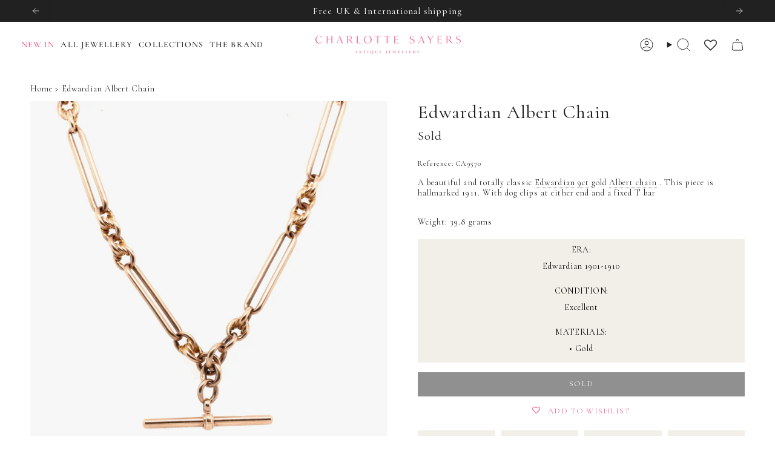

--- FILE ---
content_type: text/html; charset=utf-8
request_url: https://charlottesayers.com/en-us/products/edwardian-albert-chain
body_size: 64930
content:
<!doctype html>
<html class="no-js no-touch supports-no-cookies" lang="en">
<head> 
    <script async src='https://cdn.shopify.com/s/files/1/0411/8639/4277/t/11/assets/spotlight.js'></script>

    <link async href='https://cdn.shopify.com/s/files/1/0411/8639/4277/t/11/assets/ymq-option.css' rel='stylesheet'>
    
	<link async href='https://option.ymq.cool/option/bottom.css' rel='stylesheet'> 

	<style id="ymq-jsstyle"></style>
	<script>
		window.best_option = window.best_option || {}; 

		best_option.shop = `charlotte-sayers.myshopify.com`; 

		best_option.page = `product`; 

		best_option.ymq_option_branding = {}; 
		  
			best_option.ymq_option_branding = {"button":{"--button-background-checked-color":"#000000","--button-background-color":"#FFFFFF","--button-background-disabled-color":"#FFFFFF","--button-border-checked-color":"#000000","--button-border-color":"#000000","--button-border-disabled-color":"#000000","--button-font-checked-color":"#FFFFFF","--button-font-disabled-color":"#cccccc","--button-font-color":"#000000","--button-border-radius":"0","--button-font-size":"14","--button-line-height":"20","--button-margin-l-r":"4","--button-margin-u-d":"4","--button-padding-l-r":"16","--button-padding-u-d":"8"},"radio":{"--radio-border-color":"#BBC1E1","--radio-border-checked-color":"#BBC1E1","--radio-border-disabled-color":"#BBC1E1","--radio-border-hover-color":"#BBC1E1","--radio-background-color":"#FFFFFF","--radio-background-checked-color":"#275EFE","--radio-background-disabled-color":"#E1E6F9","--radio-background-hover-color":"#FFFFFF","--radio-inner-color":"#E1E6F9","--radio-inner-checked-color":"#FFFFFF","--radio-inner-disabled-color":"#FFFFFF"},"input":{"--input-background-checked-color":"#FFFFFF","--input-background-color":"#FFFFFF","--input-border-checked-color":"#000000","--input-border-color":"#000000","--input-font-checked-color":"#000000","--input-font-color":"#000000","--input-border-radius":"0","--input-font-size":"14","--input-padding-l-r":"16","--input-padding-u-d":"9","--input-width":"100","--input-max-width":"400"},"select":{"--select-border-color":"#000000","--select-border-checked-color":"#000000","--select-background-color":"#FFFFFF","--select-background-checked-color":"#FFFFFF","--select-font-color":"#000000","--select-font-checked-color":"#000000","--select-option-background-color":"#FFFFFF","--select-option-background-checked-color":"#F5F9FF","--select-option-background-disabled-color":"#FFFFFF","--select-option-font-color":"#000000","--select-option-font-checked-color":"#000000","--select-option-font-disabled-color":"#CCCCCC","--select-padding-u-d":"9","--select-padding-l-r":"16","--select-option-padding-u-d":"9","--select-option-padding-l-r":"16","--select-width":"100","--select-max-width":"400","--select-font-size":"14","--select-border-radius":"0"},"multiple":{"--multiple-background-color":"#F5F9FF","--multiple-font-color":"#000000","--multiple-padding-u-d":"2","--multiple-padding-l-r":"8","--multiple-font-size":"12","--multiple-border-radius":"0"},"img":{"--img-border-color":"#E1E1E1","--img-border-checked-color":"#000000","--img-border-disabled-color":"#000000","--img-width":"50","--img-height":"50","--img-margin-u-d":"2","--img-margin-l-r":"2","--img-border-radius":"4"},"upload":{"--upload-background-color":"#409EFF","--upload-font-color":"#FFFFFF","--upload-border-color":"#409EFF","--upload-padding-u-d":"12","--upload-padding-l-r":"20","--upload-font-size":"12","--upload-border-radius":"4"},"cart":{"--cart-border-color":"#000000","--buy-border-color":"#000000","--cart-border-hover-color":"#000000","--buy-border-hover-color":"#000000","--cart-background-color":"#000000","--buy-background-color":"#000000","--cart-background-hover-color":"#000000","--buy-background-hover-color":"#000000","--cart-font-color":"#FFFFFF","--buy-font-color":"#FFFFFF","--cart-font-hover-color":"#FFFFFF","--buy-font-hover-color":"#FFFFFF","--cart-padding-u-d":"12","--cart-padding-l-r":"16","--buy-padding-u-d":"12","--buy-padding-l-r":"16","--cart-margin-u-d":"4","--cart-margin-l-r":"0","--buy-margin-u-d":"4","--buy-margin-l-r":"0","--cart-width":"100","--cart-max-width":"800","--buy-width":"100","--buy-max-width":"800","--cart-font-size":"14","--cart-border-radius":"0","--buy-font-size":"14","--buy-border-radius":"0"},"quantity":{"--quantity-border-color":"#A6A3A3","--quantity-font-color":"#000000","--quantity-background-color":"#FFFFFF","--quantity-width":"150","--quantity-height":"40","--quantity-font-size":"14","--quantity-border-radius":"0"},"global":{"--global-title-color":"#000000","--global-help-color":"#000000","--global-error-color":"#DC3545","--global-title-font-size":"14","--global-help-font-size":"12","--global-error-font-size":"12","--global-margin-top":"0","--global-margin-bottom":"20","--global-margin-left":"0","--global-margin-right":"0","--global-title-margin-top":"0","--global-title-margin-bottom":"5","--global-title-margin-left":"0","--global-title-margin-right":"0","--global-help-margin-top":"5","--global-help-margin-bottom":"0","--global-help-margin-left":"0","--global-help-margin-right":"0","--global-error-margin-top":"5","--global-error-margin-bottom":"0","--global-error-margin-left":"0","--global-error-margin-right":"0"},"discount":{"--new-discount-normal-color":"#1878B9","--new-discount-error-color":"#E22120","--new-discount-layout":"flex-end"},"lan":{"require":"This is a required field.","email":"Please enter a valid email address.","phone":"Please enter the correct phone.","number":"Please enter an number.","integer":"Please enter an integer.","min_char":"Please enter no less than %s characters.","max_char":"Please enter no more than %s characters.","max_s":"Please choose less than %s options.","min_s":"Please choose more than %s options.","total_s":"Please choose %s options.","min":"Please enter no less than %s.","max":"Please enter no more than %s.","currency":"GBP","sold_out":"sold out","please_choose":"Please choose","add_to_cart":"ADD TO CART","buy_it_now":"BUY IT NOW","add_price_text":"Selection will add %s to the price","discount_code":"Discount code","application":"Apply","discount_error1":"Enter a valid discount code","discount_error2":"discount code isn't valid for the items in your cart"},"price":{"--price-border-color":"#000000","--price-background-color":"#FFFFFF","--price-font-color":"#000000","--price-price-font-color":"#03de90","--price-padding-u-d":"9","--price-padding-l-r":"16","--price-width":"100","--price-max-width":"400","--price-font-size":"14","--price-border-radius":"0"},"extra":{"is_show":"0","plan":0,"quantity-box":"0","price-value":"3,4,15,6,16,7","variant-original-margin-bottom":"15","strong-dorp-down":"1","radio-unchecked":1,"img-option-bigger":1,"add-button-reload":"1","id":"56601837668","variant-not-disabled":"0","variant-id-dom":"","add-cart-form-number":".product__content","product-price-in-product-page":"","product-compare-at-price-in-product-page":"","hide-shopify-option":"","show-quantity":"","quantity-change":"","product-hide":"","product-show":"","product-add-to-cart":"","payment-button-hide":"","discount-before":"","cart-quantity-click-change":"","cart-quantity-change":"","check-out-button":"","variant-condition-label-class":"","variant-condition-value-parent-class":"","variant-condition-value-class":"","variant-condition-click-class":"","trigger-select":"","trigger-select-join":"","other-form-data":"0","bunow":"1","cart-ajax":"0","add-cart-url":"","theme-variant-class":"#variant-selector","theme-variant-class-no":".ymq_v_box","extra-style-code":"","variant-id-from":"0","trigger-option-dom":"","before_init_product":"\r\nbestJq(\".product__submit__buttons\").before(`<div class=\"ymq_v_box\"></div>`)","buildYmqDom_b":"","buildYmqDom_a":"","replaceDomPrice_b":"","replaceDomPrice_a":"","buildFormData_b":"","buildFormData_a":"","doAddCart_before_validate":"","doAddCart_after_validate":"","doAddCart_before_getAjaxData":"","doAddCart_after_getAjaxData":"","doAddCart_success":"","doAddCart_error":"","free_plan":1,"sku-model":"0","with-main-sku":"0","source_name":"","simple_condition":"0","fbq-event":"1","wholesale-is-variant":"0","one-time-qty-1":"0","cart-qty-update":"0","min-max-new":"0","real-time-upload":"0","real-time-upload-free":"0","add-to-cart-form":"","min-max":"0","img_cdn":"0","price-time":"0","main-product-with-properties":"0","child-item-action":"","is_small":"1","exclude-free-products":"0","options_list_show":"0","option_value_split":",","penny-variant":"","extra-charge":"","ajaxcart-product-type":"0","ajaxcart-modal":"0","trigger-ajaxcart-modal-show":"","add-cart-timeout":"50","qty-input-trigger":"0","automic-swatch-ajax":"0","product-price-in-product-page-qty":"","product-compare-at-price-in-product-page-qty":"","payment-button-hide-product":"","locale":"0","add-cart-carry-currency":"1","qty-dis-qty":"0","show_wholesale_pricing_fixed":"1","tooltip_type":"none","condition-not-free":"0","value-qty-not-free":"0","build_buy_now":"","close-cart-rate":"0","currency-install":"true","currency-load":"","currency-do":"true","currency-beforedo":"","currency-status":"true","currency-format":"","currency-init":"","before_init_cart":"","replaceDomPrice_b_all_time":"","ymqDiscountClick_b":"","ymqDiscountClick_a":"","doCheckout_before_checkoutqty":"","doCheckout_after_checkoutqty":"","doCheckout_before_getAjaxData":"","doCheckout_after_getAjaxData":"","doCheckout_success":"","doCheckout_error":""},"original-select":{"--no-strong-color":"#000000","--no-strong-color-focus":"#000000","--no-strong-background":"#FFFFFF","--no-strong-background-focus":"#FFFFFF","--no-strong-padding-t":"6","--no-strong-padding-b":"6","--no-strong-padding-l":"8","--no-strong-padding-r":"22","--no-strong-min-height":"22","--no-strong-line-height":"1","--no-strong-max-width":"400","--no-strong-border":"1","--no-strong-border-radius":"4","--no-strong-border-color":"#A0A0A0","--no-strong-border-color-focus":"#A0A0A0"}}; 
		 
	        
		best_option.product = {"id":6953318187108,"title":"Edwardian Albert Chain","handle":"edwardian-albert-chain","description":"\u003cp\u003e\u003cmeta charset=\"utf-8\"\u003e\u003cspan data-mce-fragment=\"1\"\u003eA beautiful and totally classic Edwardian 9ct gold Albert chain. This piece is hallmarked 1911. With dog clips at either end and a fixed T bar\u003c\/span\u003e\u003c\/p\u003e\n\u003cp\u003e\u003cspan data-mce-fragment=\"1\"\u003eWeight: 39.8 grams\u003c\/span\u003e\u003c\/p\u003e","published_at":"2022-10-08T14:23:59+01:00","created_at":"2022-09-12T22:04:12+01:00","vendor":"Charlotte Sayers","type":"","tags":["Gold"],"price":0,"price_min":0,"price_max":0,"available":false,"price_varies":false,"compare_at_price":null,"compare_at_price_min":0,"compare_at_price_max":0,"compare_at_price_varies":false,"variants":[{"id":40616170979428,"title":"Default Title","option1":"Default Title","option2":null,"option3":null,"sku":"CA9570","requires_shipping":true,"taxable":true,"featured_image":null,"available":false,"name":"Edwardian Albert Chain","public_title":null,"options":["Default Title"],"price":0,"weight":0,"compare_at_price":null,"inventory_management":"shopify","barcode":"","requires_selling_plan":false,"selling_plan_allocations":[]}],"images":["\/\/charlottesayers.com\/cdn\/shop\/files\/Edwardian-Albert-Chain-Charlotte-Sayers-Antique-Jewellery.jpg?v=1744302687","\/\/charlottesayers.com\/cdn\/shop\/files\/Edwardian-Albert-Chain-Charlotte-Sayers-Antique-Jewellery-2.jpg?v=1744302689"],"featured_image":"\/\/charlottesayers.com\/cdn\/shop\/files\/Edwardian-Albert-Chain-Charlotte-Sayers-Antique-Jewellery.jpg?v=1744302687","options":["Title"],"media":[{"alt":"Edwardian Albert Chain-Charlotte Sayers Antique Jewellery","id":26213985779812,"position":1,"preview_image":{"aspect_ratio":1.0,"height":3101,"width":3101,"src":"\/\/charlottesayers.com\/cdn\/shop\/files\/Edwardian-Albert-Chain-Charlotte-Sayers-Antique-Jewellery.jpg?v=1744302687"},"aspect_ratio":1.0,"height":3101,"media_type":"image","src":"\/\/charlottesayers.com\/cdn\/shop\/files\/Edwardian-Albert-Chain-Charlotte-Sayers-Antique-Jewellery.jpg?v=1744302687","width":3101},{"alt":"Edwardian Albert Chain-Charlotte Sayers Antique Jewellery","id":26213986664548,"position":2,"preview_image":{"aspect_ratio":1.0,"height":2956,"width":2956,"src":"\/\/charlottesayers.com\/cdn\/shop\/files\/Edwardian-Albert-Chain-Charlotte-Sayers-Antique-Jewellery-2.jpg?v=1744302689"},"aspect_ratio":1.0,"height":2956,"media_type":"image","src":"\/\/charlottesayers.com\/cdn\/shop\/files\/Edwardian-Albert-Chain-Charlotte-Sayers-Antique-Jewellery-2.jpg?v=1744302689","width":2956}],"requires_selling_plan":false,"selling_plan_groups":[],"content":"\u003cp\u003e\u003cmeta charset=\"utf-8\"\u003e\u003cspan data-mce-fragment=\"1\"\u003eA beautiful and totally classic Edwardian 9ct gold Albert chain. This piece is hallmarked 1911. With dog clips at either end and a fixed T bar\u003c\/span\u003e\u003c\/p\u003e\n\u003cp\u003e\u003cspan data-mce-fragment=\"1\"\u003eWeight: 39.8 grams\u003c\/span\u003e\u003c\/p\u003e"}; 

		best_option.ymq_has_only_default_variant = true; 
		 

        
            best_option.ymq_status = {}; 
    		 
    
    		best_option.ymq_variantjson = {}; 
    		 
    
    		best_option.ymq_option_data = {}; 
    		

    		best_option.ymq_option_condition = {}; 
    		 
              
        


        best_option.product_collections = {};
        
            best_option.product_collections[293330780260] = {"id":293330780260,"handle":"albert-chains","title":"Albert Chains","updated_at":"2025-11-04T14:38:31+00:00","body_html":"\u003cp\u003e\u003cmeta charset=\"utf-8\"\u003eNamed after Prince Albert, the husband of Queen Victoria, these chains became fashionable during the Victorian era. They were designed to secure a pocket watch to a man's waistcoat. Albert chains have since become a popular necklace choice in women's jewellery. \u003cmeta charset=\"utf-8\"\u003eThe adaptability of Albert chains makes them very sought after. \u003c\/p\u003e","published_at":"2024-09-11T12:48:08+01:00","sort_order":"manual","template_suffix":"","disjunctive":false,"rules":[{"column":"title","relation":"contains","condition":"Albert Chain"}],"published_scope":"web"};
        
            best_option.product_collections[294200934500] = {"id":294200934500,"handle":"chains","title":"Chains","updated_at":"2025-12-19T21:49:57+00:00","body_html":"\u003cp\u003eAntique chains, often cherished for their craftsmanship and historical significance, have been a key element of jewellery for centuries. Chains from different periods are distinguishable by their design, materials, and techniques. These pieces were often used not only as decorative elements but also for practical purposes, such as holding pendants, lockets, or watches.\u003c\/p\u003e","published_at":"2024-10-03T11:48:47+01:00","sort_order":"manual","template_suffix":"","disjunctive":false,"rules":[{"column":"product_metafield_definition","relation":"equals","condition":"Chains"}],"published_scope":"web"};
        
            best_option.product_collections[294200967268] = {"id":294200967268,"handle":"edwardian-1901-1910","title":"Edwardian Era Jewellery 1901-1910","updated_at":"2026-01-22T13:58:33+00:00","body_html":"\u003cp\u003eExplore the elegance of \u003ca href=\"\/collections\/edwardian-1901-1910?filter.v.availability=1\" title=\"Edwardian Jewellery\"\u003eEdwardian-era jewellery\u003c\/a\u003e at Charlotte Sayers. Our collection features intricately designed pieces from 1901 to 1910, showcasing the sophistication and craftsmanship of the period. Discover unique \u003ca href=\"\/collections\/edwardian-1901-1910?filter.p.m.custom.new_type=Rings\u0026amp;filter.v.availability=1\" title=\"Antique Edwardian Rings\"\u003erings\u003c\/a\u003e, \u003ca href=\"\/collections\/edwardian-1901-1910?filter.p.m.custom.new_type=Necklaces\u0026amp;filter.v.availability=1\" title=\"Antique Edwardian Necklaces\"\u003enecklaces\u003c\/a\u003e, \u003ca href=\"\/collections\/edwardian-1901-1910?filter.p.m.custom.new_type=Brooches\u0026amp;filter.v.availability=1\" title=\"Antique Edwardian Brooches\"\u003ebrooches\u003c\/a\u003e, and more, each selected for its historical significance and timeless beauty. Perfect for collectors and enthusiasts, these pieces add a touch of vintage charm to any collection.\u003c\/p\u003e","published_at":"2024-10-03T11:50:18+01:00","sort_order":"manual","template_suffix":"","disjunctive":false,"rules":[{"column":"product_metafield_definition","relation":"equals","condition":"Edwardian 1901-1910"}],"published_scope":"web"};
        
            best_option.product_collections[286130208868] = {"id":286130208868,"handle":"gold","title":"Gold","updated_at":"2026-01-20T18:00:32+00:00","body_html":"","published_at":"2024-03-11T17:53:22+00:00","sort_order":"manual","template_suffix":"","disjunctive":true,"rules":[{"column":"tag","relation":"equals","condition":"Gold"}],"published_scope":"web"};
        
            best_option.product_collections[290472558692] = {"id":290472558692,"handle":"under-500","title":"Under £500","updated_at":"2026-01-22T13:57:11+00:00","body_html":"\u003cp\u003e\u003cmeta charset=\"utf-8\"\u003eWhether you're looking for a special gift or a statement accessory our \u003cmeta charset=\"utf-8\"\u003ecollection offers a curated selection of exquisite pieces that blend quality, craftsmanship, and beauty. \u003c\/p\u003e","published_at":"2024-07-04T20:12:19+01:00","sort_order":"manual","template_suffix":"","disjunctive":false,"rules":[{"column":"variant_price","relation":"less_than","condition":"500"}],"published_scope":"web"};
        


        best_option.ymq_template_options = {};
	    best_option.ymq_option_template = {};
		best_option.ymq_option_template_condition = {}; 
	    
	    
	    

        
            best_option.ymq_option_template_sort = `1`;
        

        
            best_option.ymq_option_template_sort_before = false;
        
        
        
        best_option.ymq_option_template_c_t = {};
  		best_option.ymq_option_template_condition_c_t = {};
        best_option.ymq_option_template_assign_c_t = {};
        
        
            
            
                
                
                    best_option.ymq_template_options[`tem1`] = {"template":{"ymq1tem1":{"id":"1tem1","type":"3","options":{"1tem1_32":{"link":"","allow_link":0,"weight":"","sku":"","id":"1tem1_32","price":"","value":"Keep Original Size ","hasstock":1,"one_time":"0","default":"0","canvas_type":"2","canvas1":"","canvas2":"","qty_input":0},"1tem1_1":{"link":"","allow_link":0,"weight":"","sku":"","id":"1tem1_1","price":"","value":"US 3 | UK F","hasstock":1,"one_time":"0","default":"0","canvas_type":"2","canvas1":"","canvas2":"","qty_input":0},"1tem1_2":{"link":"","allow_link":0,"weight":"","sku":"","id":"1tem1_2","price":"","value":"US 3.25 | UK F 1/2","hasstock":1,"one_time":"0","default":"0","canvas_type":"2","canvas1":"","canvas2":"","qty_input":0},"1tem1_3":{"link":"","allow_link":0,"weight":"","sku":"","id":"1tem1_3","price":"","value":"US 3.5 | UK G","hasstock":1,"one_time":"0","default":"0","canvas_type":"2","canvas1":"","canvas2":"","qty_input":0},"1tem1_4":{"link":"","allow_link":0,"weight":"","sku":"","id":"1tem1_4","price":"","value":"US 3.75 | UK G 1/2","hasstock":1,"one_time":"0","default":"0","canvas_type":"2","canvas1":"","canvas2":"","qty_input":0},"1tem1_5":{"link":"","allow_link":0,"weight":"","sku":"","id":"1tem1_5","price":"","value":"US 4 | UK H","hasstock":1,"one_time":"0","default":"0","canvas_type":"2","canvas1":"","canvas2":"","qty_input":0},"1tem1_6":{"link":"","allow_link":0,"weight":"","sku":"","id":"1tem1_6","price":"","value":"US 4.25 | UK H 1/2","hasstock":1,"one_time":"0","default":"0","canvas_type":"2","canvas1":"","canvas2":"","qty_input":0},"1tem1_7":{"link":"","allow_link":0,"weight":"","sku":"","id":"1tem1_7","price":"","value":"US 4.5 | UK I","hasstock":1,"one_time":"0","default":"0","canvas_type":"2","canvas1":"","canvas2":"","qty_input":0},"1tem1_8":{"link":"","allow_link":0,"weight":"","sku":"","id":"1tem1_8","price":"","value":"US 4.75 | UK J","hasstock":1,"one_time":"0","default":"0","canvas_type":"2","canvas1":"","canvas2":"","qty_input":0},"1tem1_9":{"link":"","allow_link":0,"weight":"","sku":"","id":"1tem1_9","price":"","value":"US 5 | UK J 1/2","hasstock":1,"one_time":"0","default":"0","canvas_type":"2","canvas1":"","canvas2":"","qty_input":0},"1tem1_10":{"link":"","allow_link":0,"weight":"","sku":"","id":"1tem1_10","price":"","value":"US 5.25 | UK K","hasstock":1,"one_time":"0","default":"0","canvas_type":"2","canvas1":"","canvas2":"","qty_input":0},"1tem1_11":{"link":"","allow_link":0,"weight":"","sku":"","id":"1tem1_11","price":"","value":"US 5.5 | UK K 1/2","hasstock":1,"one_time":"0","default":"0","canvas_type":"2","canvas1":"","canvas2":"","qty_input":0},"1tem1_12":{"link":"","allow_link":0,"weight":"","sku":"","id":"1tem1_12","price":"","value":"US 5.75 | UK L","hasstock":1,"one_time":"0","default":"0","canvas_type":"2","canvas1":"","canvas2":"","qty_input":0},"1tem1_13":{"link":"","allow_link":0,"weight":"","sku":"","id":"1tem1_13","price":"","value":"US 6 | UK L 1/2","hasstock":1,"one_time":"0","default":"0","canvas_type":"2","canvas1":"","canvas2":"","qty_input":0},"1tem1_14":{"link":"","allow_link":0,"weight":"","sku":"","id":"1tem1_14","price":"","value":"US 6.25 | UK M","hasstock":1,"one_time":"0","default":"0","canvas_type":"2","canvas1":"","canvas2":"","qty_input":0},"1tem1_15":{"link":"","allow_link":0,"weight":"","sku":"","id":"1tem1_15","price":"","value":"US 6.5 | UK M 1/2","hasstock":1,"one_time":"0","default":"0","canvas_type":"2","canvas1":"","canvas2":"","qty_input":0},"1tem1_16":{"link":"","allow_link":0,"weight":"","sku":"","id":"1tem1_16","price":"","value":"US 6.75 | UK N","hasstock":1,"one_time":"0","default":"0","canvas_type":"2","canvas1":"","canvas2":"","qty_input":0},"1tem1_17":{"link":"","allow_link":0,"weight":"","sku":"","id":"1tem1_17","price":"","value":"US 7 | UK N 1/2","hasstock":1,"one_time":"0","default":"0","canvas_type":"2","canvas1":"","canvas2":"","qty_input":0},"1tem1_18":{"link":"","allow_link":0,"weight":"","sku":"","id":"1tem1_18","price":"","value":"US 7.25 | UK O","hasstock":1,"one_time":"0","default":"0","canvas_type":"2","canvas1":"","canvas2":"","qty_input":0},"1tem1_19":{"link":"","allow_link":0,"weight":"","sku":"","id":"1tem1_19","price":"","value":"US 7.5 | UK O 1/2","hasstock":1,"one_time":"0","default":"0","canvas_type":"2","canvas1":"","canvas2":"","qty_input":0},"1tem1_20":{"link":"","allow_link":0,"weight":"","sku":"","id":"1tem1_20","price":"","value":"US 7.75 | UK P","hasstock":1,"one_time":"0","default":"0","canvas_type":"2","canvas1":"","canvas2":"","qty_input":0},"1tem1_21":{"link":"","allow_link":0,"weight":"","sku":"","id":"1tem1_21","price":"","value":"US 8 | UK P 1/2","hasstock":1,"one_time":"0","default":"0","canvas_type":"2","canvas1":"","canvas2":"","qty_input":0},"1tem1_22":{"link":"","allow_link":0,"weight":"","sku":"","id":"1tem1_22","price":"","value":"US 8.25 | UK Q","hasstock":1,"one_time":"0","default":"0","canvas_type":"2","canvas1":"","canvas2":"","qty_input":0},"1tem1_23":{"link":"","allow_link":0,"weight":"","sku":"","id":"1tem1_23","price":"","value":"US 8.5 | UK Q 1/2","hasstock":1,"one_time":"0","default":"0","canvas_type":"2","canvas1":"","canvas2":"","qty_input":0},"1tem1_24":{"link":"","allow_link":0,"weight":"","sku":"","id":"1tem1_24","price":"","value":"US 8.75 | UK R","hasstock":1,"one_time":"0","default":"0","canvas_type":"2","canvas1":"","canvas2":"","qty_input":0},"1tem1_25":{"link":"","allow_link":0,"weight":"","sku":"","id":"1tem1_25","price":"","value":"US 9 | UK R 1/2","hasstock":1,"one_time":"0","default":"0","canvas_type":"2","canvas1":"","canvas2":"","qty_input":0},"1tem1_26":{"link":"","allow_link":0,"weight":"","sku":"","id":"1tem1_26","price":"","value":"US 9.25 | UK S","hasstock":1,"one_time":"0","default":"0","canvas_type":"2","canvas1":"","canvas2":"","qty_input":0},"1tem1_27":{"link":"","allow_link":0,"weight":"","sku":"","id":"1tem1_27","price":"","value":"US 9.5 | UK S 1/2","hasstock":1,"one_time":"0","default":"0","canvas_type":"2","canvas1":"","canvas2":"","qty_input":0},"1tem1_28":{"link":"","allow_link":0,"weight":"","sku":"","id":"1tem1_28","price":"","value":"US 9.75 | UK T","hasstock":1,"one_time":"0","default":"0","canvas_type":"2","canvas1":"","canvas2":"","qty_input":0},"1tem1_29":{"link":"","allow_link":0,"weight":"","sku":"","id":"1tem1_29","price":"","value":"US 10 | UK T 1/2","hasstock":1,"one_time":"0","default":"0","canvas_type":"2","canvas1":"","canvas2":"","qty_input":0},"1tem1_30":{"link":"","allow_link":0,"weight":"","sku":"","id":"1tem1_30","price":"","value":"US 10.25 | UK U","hasstock":1,"one_time":"0","default":"0","canvas_type":"2","canvas1":"","canvas2":"","qty_input":0},"1tem1_31":{"link":"","allow_link":0,"weight":"","sku":"","id":"1tem1_31","price":"","value":"US 10.5 | UK U 1/2","hasstock":1,"one_time":"0","default":"0","canvas_type":"2","canvas1":"","canvas2":"","qty_input":0},"1tem1_33":{"link":"","allow_link":0,"weight":"","sku":"","id":"1tem1_33","price":"","value":"US 10.75 | UK V","hasstock":1,"one_time":"0","default":"0","canvas_type":"2","canvas1":"","canvas2":"","qty_input":0},"1tem1_34":{"link":"","allow_link":0,"weight":"","sku":"","id":"1tem1_34","price":"","value":"US 11 | UK V 1/2","hasstock":1,"one_time":"0","default":"0","canvas_type":"2","canvas1":"","canvas2":"","qty_input":0},"1tem1_35":{"link":"","allow_link":0,"weight":"","sku":"","id":"1tem1_35","price":"","value":"US 11.25 |  UK W","hasstock":1,"one_time":"0","default":"0","canvas_type":"2","canvas1":"","canvas2":"","qty_input":0},"1tem1_36":{"link":"","allow_link":0,"weight":"","sku":"","id":"1tem1_36","price":"","value":"US 11.5 | UK W 1/2","hasstock":1,"one_time":"0","default":"0","canvas_type":"2","canvas1":"","canvas2":"","qty_input":0},"1tem1_37":{"link":"","allow_link":0,"weight":"","sku":"","id":"1tem1_37","price":"","value":"US 11.75 | UK X","hasstock":1,"one_time":"0","default":"0","canvas_type":"2","canvas1":"","canvas2":"","qty_input":0},"1tem1_38":{"link":"","allow_link":0,"weight":"","sku":"","id":"1tem1_38","price":"","value":"US 12 | UK X 1/2","hasstock":1,"one_time":"0","default":"0","canvas_type":"2","canvas1":"","canvas2":"","qty_input":0},"1tem1_39":{"link":"","allow_link":0,"weight":"","sku":"","id":"1tem1_39","price":"","value":"US 12.25 | UK Y","hasstock":1,"one_time":"0","default":"0","canvas_type":"2","canvas1":"","canvas2":"","qty_input":0},"1tem1_40":{"link":"","allow_link":0,"weight":"","sku":"","id":"1tem1_40","price":"","value":"US 12.5 | UK Z","hasstock":1,"one_time":"0","default":"0","canvas_type":"2","canvas1":"","canvas2":"","qty_input":0},"1tem1_41":{"link":"","allow_link":0,"weight":"","sku":"","id":"1tem1_41","price":"","value":"US 12.75 | UK Z 1/2","hasstock":1,"one_time":"0","default":"0","canvas_type":"2","canvas1":"","canvas2":"","qty_input":0},"1tem1_42":{"link":"","allow_link":0,"weight":"","sku":"","id":"1tem1_42","price":"","value":"US 13.25 | UK Z + 1","hasstock":1,"one_time":"0","default":"0","canvas_type":"2","canvas1":"","canvas2":"","qty_input":0}},"label":"Ring Size","required":1,"is_get_to_cart":1,"onetime":0,"tooltip":"","tooltip_position":"1","hide_title":"0","class":"","help":"Most rings can be sized with a few exceptions, we will contact you if needed.\nPlease note that re-sized rings are non-returnable ","alert_text":"","a_t1":"","a_t2":"","a_width":"700","min_s":"","max_s":"","qty_input":0,"column_width":"","open_new_window":1}},"condition":{},"assign":{"type":1,"manual":{"tag":"","collection":"265896493156","product":""},"automate":{"type":"1","data":{"1":{"tem_condition":"6","tem_condition_type":"1","tem_condition_value":"Antique & Vintage Rings"},"2":{"tem_condition":"5","tem_condition_type":"8","tem_condition_value":"nosize"},"3":{"tem_condition":"4","tem_condition_type":"2","tem_condition_value":"0"}}}}};
                    best_option.ymq_option_template_c_t[`tem1`] = best_option.ymq_template_options[`tem1`]['template'];
                    best_option.ymq_option_template_condition_c_t[`tem1`] = best_option.ymq_template_options[`tem1`]['condition'];
                    best_option.ymq_option_template_assign_c_t[`tem1`] = best_option.ymq_template_options[`tem1`]['assign'];
                
            
        

        
            
            
                
                
                    
                    
                    
                        
                            
                            
                                
                                
                            
                                
                                
                            
                                
                                
                            
                                
                                
                            
                                
                                
                            
                        
                    
                
            
        

        
	</script>
    <script async src='https://options.ymq.cool/option/best-options.js'></script>
	


  <meta charset="UTF-8">
  <meta http-equiv="X-UA-Compatible" content="IE=edge">
  <meta name="viewport" content="width=device-width, initial-scale=1.0">
  <meta name="theme-color" content="#eb5787">
  <link rel="canonical" href="https://charlottesayers.com/en-us/products/edwardian-albert-chain">
  <!-- ======================= Broadcast Theme V5.7.0 ========================= -->

  <link href="//charlottesayers.com/cdn/shop/t/16/assets/theme.css?v=136958507083502621201745406433" as="style" rel="preload">
  <link href="//charlottesayers.com/cdn/shop/t/16/assets/vendor.js?v=37228463622838409191744383845" as="script" rel="preload">
  <link href="//charlottesayers.com/cdn/shop/t/16/assets/theme.js?v=174227719497575118831744383845" as="script" rel="preload">

    <link rel="icon" type="image/png" href="//charlottesayers.com/cdn/shop/files/Charlotte_Sayers_LOGO_WEB-03.png?crop=center&height=32&v=1709122182&width=32">
  

  <!-- Title and description ================================================ -->
  
  <title>
    
    Edwardian Albert Chain - Charlotte Sayers Antique Jewellery
    
    
    
  </title>

  
    <meta name="description" content="Charlotte Sayers provides a curated collection of some of the best antique and period jewellery. Fine antique jewellery from the Stuart, Georgian, Victorian, Edwardian and Art Deco Eras.">
  

  <meta property="og:site_name" content="Charlotte Sayers">
<meta property="og:url" content="https://charlottesayers.com/en-us/products/edwardian-albert-chain">
<meta property="og:title" content="Edwardian Albert Chain - Charlotte Sayers Antique Jewellery">
<meta property="og:type" content="product">
<meta property="og:description" content="Charlotte Sayers provides a curated collection of some of the best antique and period jewellery. Fine antique jewellery from the Stuart, Georgian, Victorian, Edwardian and Art Deco Eras."><meta property="og:image" content="http://charlottesayers.com/cdn/shop/files/Edwardian-Albert-Chain-Charlotte-Sayers-Antique-Jewellery.jpg?v=1744302687">
  <meta property="og:image:secure_url" content="https://charlottesayers.com/cdn/shop/files/Edwardian-Albert-Chain-Charlotte-Sayers-Antique-Jewellery.jpg?v=1744302687">
  <meta property="og:image:width" content="3101">
  <meta property="og:image:height" content="3101"><meta property="og:price:amount" content="0.00">
  <meta property="og:price:currency" content="USD"><meta name="twitter:card" content="summary_large_image">
<meta name="twitter:title" content="Edwardian Albert Chain - Charlotte Sayers Antique Jewellery">
<meta name="twitter:description" content="Charlotte Sayers provides a curated collection of some of the best antique and period jewellery. Fine antique jewellery from the Stuart, Georgian, Victorian, Edwardian and Art Deco Eras.">

  <!-- CSS ================================================================== -->
  <style data-shopify>
@font-face {
  font-family: Cormorant;
  font-weight: 400;
  font-style: normal;
  font-display: swap;
  src: url("//charlottesayers.com/cdn/fonts/cormorant/cormorant_n4.bd66e8e0031690b46374315bd1c15a17a8dcd450.woff2") format("woff2"),
       url("//charlottesayers.com/cdn/fonts/cormorant/cormorant_n4.e5604516683cb4cc166c001f2ff5f387255e3b45.woff") format("woff");
}

    @font-face {
  font-family: Cormorant;
  font-weight: 400;
  font-style: normal;
  font-display: swap;
  src: url("//charlottesayers.com/cdn/fonts/cormorant/cormorant_n4.bd66e8e0031690b46374315bd1c15a17a8dcd450.woff2") format("woff2"),
       url("//charlottesayers.com/cdn/fonts/cormorant/cormorant_n4.e5604516683cb4cc166c001f2ff5f387255e3b45.woff") format("woff");
}

    @font-face {
  font-family: Cormorant;
  font-weight: 400;
  font-style: normal;
  font-display: swap;
  src: url("//charlottesayers.com/cdn/fonts/cormorant/cormorant_n4.bd66e8e0031690b46374315bd1c15a17a8dcd450.woff2") format("woff2"),
       url("//charlottesayers.com/cdn/fonts/cormorant/cormorant_n4.e5604516683cb4cc166c001f2ff5f387255e3b45.woff") format("woff");
}


    
      @font-face {
  font-family: Cormorant;
  font-weight: 500;
  font-style: normal;
  font-display: swap;
  src: url("//charlottesayers.com/cdn/fonts/cormorant/cormorant_n5.897f6a30ce53863d490505c0132c13f3a2107ba7.woff2") format("woff2"),
       url("//charlottesayers.com/cdn/fonts/cormorant/cormorant_n5.2886c5c58d0eba0663ec9f724d5eb310c99287bf.woff") format("woff");
}

    

    
      @font-face {
  font-family: Cormorant;
  font-weight: 500;
  font-style: normal;
  font-display: swap;
  src: url("//charlottesayers.com/cdn/fonts/cormorant/cormorant_n5.897f6a30ce53863d490505c0132c13f3a2107ba7.woff2") format("woff2"),
       url("//charlottesayers.com/cdn/fonts/cormorant/cormorant_n5.2886c5c58d0eba0663ec9f724d5eb310c99287bf.woff") format("woff");
}

    

    
    

    
      @font-face {
  font-family: Cormorant;
  font-weight: 400;
  font-style: italic;
  font-display: swap;
  src: url("//charlottesayers.com/cdn/fonts/cormorant/cormorant_i4.0b95f138bb9694e184a2ebaf079dd59cf448e2d3.woff2") format("woff2"),
       url("//charlottesayers.com/cdn/fonts/cormorant/cormorant_i4.75684eb0a368d69688996f5f8e72c62747e6c249.woff") format("woff");
}

    

    
      @font-face {
  font-family: Cormorant;
  font-weight: 500;
  font-style: italic;
  font-display: swap;
  src: url("//charlottesayers.com/cdn/fonts/cormorant/cormorant_i5.5f44803b5f0edb410d154f596e709a324a72bde3.woff2") format("woff2"),
       url("//charlottesayers.com/cdn/fonts/cormorant/cormorant_i5.a529d8c487f1e4d284473cc4a5502e52c8de247f.woff") format("woff");
}

    
  </style>

  
<style data-shopify>

:root {--scrollbar-width: 0px;





--COLOR-VIDEO-BG: #f2f2f2;
--COLOR-BG-BRIGHTER: #f2f2f2;--COLOR-BG: #ffffff;--COLOR-BG-ALPHA-25: rgba(255, 255, 255, 0.25);
--COLOR-BG-TRANSPARENT: rgba(255, 255, 255, 0);
--COLOR-BG-SECONDARY: #F7F9FA;
--COLOR-BG-SECONDARY-LIGHTEN: #ffffff;
--COLOR-BG-RGB: 255, 255, 255;

--COLOR-TEXT-DARK: #000000;
--COLOR-TEXT: #212121;
--COLOR-TEXT-LIGHT: #646464;


/* === Opacity shades of grey ===*/
--COLOR-A5:  rgba(33, 33, 33, 0.05);
--COLOR-A10: rgba(33, 33, 33, 0.1);
--COLOR-A15: rgba(33, 33, 33, 0.15);
--COLOR-A20: rgba(33, 33, 33, 0.2);
--COLOR-A25: rgba(33, 33, 33, 0.25);
--COLOR-A30: rgba(33, 33, 33, 0.3);
--COLOR-A35: rgba(33, 33, 33, 0.35);
--COLOR-A40: rgba(33, 33, 33, 0.4);
--COLOR-A45: rgba(33, 33, 33, 0.45);
--COLOR-A50: rgba(33, 33, 33, 0.5);
--COLOR-A55: rgba(33, 33, 33, 0.55);
--COLOR-A60: rgba(33, 33, 33, 0.6);
--COLOR-A65: rgba(33, 33, 33, 0.65);
--COLOR-A70: rgba(33, 33, 33, 0.7);
--COLOR-A75: rgba(33, 33, 33, 0.75);
--COLOR-A80: rgba(33, 33, 33, 0.8);
--COLOR-A85: rgba(33, 33, 33, 0.85);
--COLOR-A90: rgba(33, 33, 33, 0.9);
--COLOR-A95: rgba(33, 33, 33, 0.95);

--COLOR-BORDER: rgb(240, 240, 240);
--COLOR-BORDER-LIGHT: #f6f6f6;
--COLOR-BORDER-HAIRLINE: #f7f7f7;
--COLOR-BORDER-DARK: #bdbdbd;/* === Bright color ===*/
--COLOR-PRIMARY: #eb5787;
--COLOR-PRIMARY-HOVER: #e70e55;
--COLOR-PRIMARY-FADE: rgba(235, 87, 135, 0.05);
--COLOR-PRIMARY-FADE-HOVER: rgba(235, 87, 135, 0.1);
--COLOR-PRIMARY-LIGHT: #ffdce7;--COLOR-PRIMARY-OPPOSITE: #ffffff;



/* === link Color ===*/
--COLOR-LINK: #212121;
--COLOR-LINK-HOVER: rgba(33, 33, 33, 0.7);
--COLOR-LINK-FADE: rgba(33, 33, 33, 0.05);
--COLOR-LINK-FADE-HOVER: rgba(33, 33, 33, 0.1);--COLOR-LINK-OPPOSITE: #ffffff;


/* === Product grid sale tags ===*/
--COLOR-SALE-BG: #212121;
--COLOR-SALE-TEXT: #ffffff;

/* === Product grid badges ===*/
--COLOR-BADGE-BG: #eb5787;
--COLOR-BADGE-TEXT: #ffffff;

/* === Product sale color ===*/
--COLOR-SALE: #eb5787;

/* === Gray background on Product grid items ===*/--filter-bg: .97;/* === Helper colors for form error states ===*/
--COLOR-ERROR: #721C24;
--COLOR-ERROR-BG: #F8D7DA;
--COLOR-ERROR-BORDER: #F5C6CB;



  --RADIUS: 0px;
  --RADIUS-SELECT: 0px;

--COLOR-HEADER-BG: #ffffff;--COLOR-HEADER-BG-TRANSPARENT: rgba(255, 255, 255, 0);
--COLOR-HEADER-LINK: #212121;
--COLOR-HEADER-LINK-HOVER: rgba(33, 33, 33, 0.7);

--COLOR-MENU-BG: #ffffff;
--COLOR-MENU-LINK: #212121;
--COLOR-MENU-LINK-HOVER: rgba(33, 33, 33, 0.7);
--COLOR-SUBMENU-BG: #ffffff;
--COLOR-SUBMENU-LINK: #212121;
--COLOR-SUBMENU-LINK-HOVER: rgba(33, 33, 33, 0.7);
--COLOR-SUBMENU-TEXT-LIGHT: #646464;
--COLOR-MENU-TRANSPARENT: #ffffff;
--COLOR-MENU-TRANSPARENT-HOVER: rgba(255, 255, 255, 0.7);--COLOR-FOOTER-BG: #ffffff;
--COLOR-FOOTER-BG-HAIRLINE: #f7f7f7;
--COLOR-FOOTER-TEXT: #212121;
--COLOR-FOOTER-TEXT-A35: rgba(33, 33, 33, 0.35);
--COLOR-FOOTER-TEXT-A75: rgba(33, 33, 33, 0.75);
--COLOR-FOOTER-LINK: #eb5787;
--COLOR-FOOTER-LINK-HOVER: rgba(235, 87, 135, 0.7);
--COLOR-FOOTER-BORDER: #212121;

--TRANSPARENT: rgba(255, 255, 255, 0);

/* === Default overlay opacity ===*/
--overlay-opacity: 0;
--underlay-opacity: 1;
--underlay-bg: rgba(0,0,0,0.4);

/* === Custom Cursor ===*/
--ICON-ZOOM-IN: url( "//charlottesayers.com/cdn/shop/t/16/assets/icon-zoom-in.svg?v=182473373117644429561744383845" );
--ICON-ZOOM-OUT: url( "//charlottesayers.com/cdn/shop/t/16/assets/icon-zoom-out.svg?v=101497157853986683871744383845" );

/* === Custom Icons ===*/


  
  --ICON-ADD-BAG: url( "//charlottesayers.com/cdn/shop/t/16/assets/icon-add-bag.svg?v=23763382405227654651744383845" );
  --ICON-ADD-CART: url( "//charlottesayers.com/cdn/shop/t/16/assets/icon-add-cart.svg?v=3962293684743587821744383845" );
  --ICON-ARROW-LEFT: url( "//charlottesayers.com/cdn/shop/t/16/assets/icon-arrow-left.svg?v=136066145774695772731744383845" );
  --ICON-ARROW-RIGHT: url( "//charlottesayers.com/cdn/shop/t/16/assets/icon-arrow-right.svg?v=150928298113663093401744383845" );
  --ICON-SELECT: url("//charlottesayers.com/cdn/shop/t/16/assets/icon-select.svg?v=167170173659852274001744383845");


--PRODUCT-GRID-ASPECT-RATIO: 100%;

/* === Typography ===*/
--FONT-WEIGHT-BODY: 400;
--FONT-WEIGHT-BODY-BOLD: 500;

--FONT-STACK-BODY: Cormorant, serif;
--FONT-STYLE-BODY: normal;
--FONT-STYLE-BODY-ITALIC: italic;
--FONT-ADJUST-BODY: 1.3;

--LETTER-SPACING-BODY: 0.05em;

--FONT-WEIGHT-HEADING: 400;
--FONT-WEIGHT-HEADING-BOLD: 500;

--FONT-UPPERCASE-HEADING: none;
--LETTER-SPACING-HEADING: 0.025em;

--FONT-STACK-HEADING: Cormorant, serif;
--FONT-STYLE-HEADING: normal;
--FONT-STYLE-HEADING-ITALIC: italic;
--FONT-ADJUST-HEADING: 1.15;

--FONT-WEIGHT-SUBHEADING: 400;
--FONT-WEIGHT-SUBHEADING-BOLD: 500;

--FONT-STACK-SUBHEADING: Cormorant, serif;
--FONT-STYLE-SUBHEADING: normal;
--FONT-STYLE-SUBHEADING-ITALIC: italic;
--FONT-ADJUST-SUBHEADING: 1.0;

--FONT-UPPERCASE-SUBHEADING: uppercase;
--LETTER-SPACING-SUBHEADING: 0.1em;

--FONT-STACK-NAV: Cormorant, serif;
--FONT-STYLE-NAV: normal;
--FONT-STYLE-NAV-ITALIC: italic;
--FONT-ADJUST-NAV: 1.0;

--FONT-WEIGHT-NAV: 400;
--FONT-WEIGHT-NAV-BOLD: 500;

--LETTER-SPACING-NAV: 0.075em;

--FONT-SIZE-BASE: 1.3rem;
--FONT-SIZE-BASE-PERCENT: 1.3;

/* === Parallax ===*/
--PARALLAX-STRENGTH-MIN: 120.0%;
--PARALLAX-STRENGTH-MAX: 130.0%;--COLUMNS: 4;
--COLUMNS-MEDIUM: 3;
--COLUMNS-SMALL: 2;
--COLUMNS-MOBILE: 1;--LAYOUT-OUTER: 50px;
  --LAYOUT-GUTTER: 32px;
  --LAYOUT-OUTER-MEDIUM: 30px;
  --LAYOUT-GUTTER-MEDIUM: 22px;
  --LAYOUT-OUTER-SMALL: 16px;
  --LAYOUT-GUTTER-SMALL: 16px;--base-animation-delay: 0ms;
--line-height-normal: 1.375; /* Equals to line-height: normal; */--SIDEBAR-WIDTH: 288px;
  --SIDEBAR-WIDTH-MEDIUM: 258px;--DRAWER-WIDTH: 380px;--ICON-STROKE-WIDTH: 1px;/* === Button General ===*/
--BTN-FONT-STACK: Cormorant, serif;
--BTN-FONT-WEIGHT: 400;
--BTN-FONT-STYLE: normal;
--BTN-FONT-SIZE: 13px;

--BTN-LETTER-SPACING: 0.1em;
--BTN-UPPERCASE: uppercase;
--BTN-TEXT-ARROW-OFFSET: -1px;

/* === Button Primary ===*/
--BTN-PRIMARY-BORDER-COLOR: #212121;
--BTN-PRIMARY-BG-COLOR: #212121;
--BTN-PRIMARY-TEXT-COLOR: #ffffff;


  --BTN-PRIMARY-BG-COLOR-BRIGHTER: #3b3b3b;


/* === Button Secondary ===*/
--BTN-SECONDARY-BORDER-COLOR: #eb5787;
--BTN-SECONDARY-BG-COLOR: #eb5787;
--BTN-SECONDARY-TEXT-COLOR: #ffffff;


  --BTN-SECONDARY-BG-COLOR-BRIGHTER: #e84077;


/* === Button White ===*/
--TEXT-BTN-BORDER-WHITE: #fff;
--TEXT-BTN-BG-WHITE: #fff;
--TEXT-BTN-WHITE: #000;
--TEXT-BTN-BG-WHITE-BRIGHTER: #f2f2f2;

/* === Button Black ===*/
--TEXT-BTN-BG-BLACK: #000;
--TEXT-BTN-BORDER-BLACK: #000;
--TEXT-BTN-BLACK: #fff;
--TEXT-BTN-BG-BLACK-BRIGHTER: #1a1a1a;

/* === Default Cart Gradient ===*/

--FREE-SHIPPING-GRADIENT: linear-gradient(to right, var(--COLOR-PRIMARY-LIGHT) 0%, var(--COLOR-PRIMARY) 100%);

/* === Swatch Size ===*/
--swatch-size-filters: calc(1.15rem * var(--FONT-ADJUST-BODY));
--swatch-size-product: calc(2.2rem * var(--FONT-ADJUST-BODY));
}

/* === Backdrop ===*/
::backdrop {
  --underlay-opacity: 1;
  --underlay-bg: rgba(0,0,0,0.4);
}
</style>


  <link href="//charlottesayers.com/cdn/shop/t/16/assets/theme.css?v=136958507083502621201745406433" rel="stylesheet" type="text/css" media="all" />
<link href="//charlottesayers.com/cdn/shop/t/16/assets/swatches.css?v=157844926215047500451744383845" as="style" rel="preload">
    <link href="//charlottesayers.com/cdn/shop/t/16/assets/swatches.css?v=157844926215047500451744383845" rel="stylesheet" type="text/css" media="all" />
<style data-shopify>.swatches {
    --black: #000000;--white: #fafafa;--blank: url(//charlottesayers.com/cdn/shop/files/blank_small.png?v=30431);
  }</style>
<script>
    if (window.navigator.userAgent.indexOf('MSIE ') > 0 || window.navigator.userAgent.indexOf('Trident/') > 0) {
      document.documentElement.className = document.documentElement.className + ' ie';

      var scripts = document.getElementsByTagName('script')[0];
      var polyfill = document.createElement("script");
      polyfill.defer = true;
      polyfill.src = "//charlottesayers.com/cdn/shop/t/16/assets/ie11.js?v=144489047535103983231744383845";

      scripts.parentNode.insertBefore(polyfill, scripts);
    } else {
      document.documentElement.className = document.documentElement.className.replace('no-js', 'js');
    }

    document.documentElement.style.setProperty('--scrollbar-width', `${getScrollbarWidth()}px`);

    function getScrollbarWidth() {
      // Creating invisible container
      const outer = document.createElement('div');
      outer.style.visibility = 'hidden';
      outer.style.overflow = 'scroll'; // forcing scrollbar to appear
      outer.style.msOverflowStyle = 'scrollbar'; // needed for WinJS apps
      document.documentElement.appendChild(outer);

      // Creating inner element and placing it in the container
      const inner = document.createElement('div');
      outer.appendChild(inner);

      // Calculating difference between container's full width and the child width
      const scrollbarWidth = outer.offsetWidth - inner.offsetWidth;

      // Removing temporary elements from the DOM
      outer.parentNode.removeChild(outer);

      return scrollbarWidth;
    }

    let root = '/en-us';
    if (root[root.length - 1] !== '/') {
      root = root + '/';
    }

    window.theme = {
      routes: {
        root: root,
        cart_url: '/en-us/cart',
        cart_add_url: '/en-us/cart/add',
        cart_change_url: '/en-us/cart/change',
        product_recommendations_url: '/en-us/recommendations/products',
        predictive_search_url: '/en-us/search/suggest',
        addresses_url: '/en-us/account/addresses'
      },
      assets: {
        photoswipe: '//charlottesayers.com/cdn/shop/t/16/assets/photoswipe.js?v=162613001030112971491744383845',
        smoothscroll: '//charlottesayers.com/cdn/shop/t/16/assets/smoothscroll.js?v=37906625415260927261744383845',
      },
      strings: {
        addToCart: "Add to cart",
        cartAcceptanceError: "You must accept our terms and conditions.",
        soldOut: "Sold",
        from: "From",
        preOrder: "Pre-order",
        sale: "Sale",
        subscription: "Subscription",
        unavailable: "Unavailable",
        unitPrice: "Unit price",
        unitPriceSeparator: "per",
        shippingCalcSubmitButton: "Calculate shipping",
        shippingCalcSubmitButtonDisabled: "Calculating...",
        selectValue: "Select value",
        selectColor: "Select color",
        oneColor: "color",
        otherColor: "colors",
        upsellAddToCart: "Add",
        free: "Sold",
        swatchesColor: "Color, Colour",
        sku: "SKU",
      },
      settings: {
        cartType: "drawer",
        customerLoggedIn: null ? true : false,
        enableQuickAdd: false,
        enableAnimations: true,
        variantOnSale: true,
        collectionSwatchStyle: "text-slider",
        swatchesType: "theme"
      },
      sliderArrows: {
        prev: '<button type="button" class="slider__button slider__button--prev" data-button-arrow data-button-prev>' + "Previous" + '</button>',
        next: '<button type="button" class="slider__button slider__button--next" data-button-arrow data-button-next>' + "Next" + '</button>',
      },
      moneyFormat: false ? "${{amount}} USD" : "${{amount}}",
      moneyWithoutCurrencyFormat: "${{amount}}",
      moneyWithCurrencyFormat: "${{amount}} USD",
      subtotal: 0,
      info: {
        name: 'broadcast'
      },
      version: '5.7.0'
    };

    let windowInnerHeight = window.innerHeight;
    document.documentElement.style.setProperty('--full-height', `${windowInnerHeight}px`);
    document.documentElement.style.setProperty('--three-quarters', `${windowInnerHeight * 0.75}px`);
    document.documentElement.style.setProperty('--two-thirds', `${windowInnerHeight * 0.66}px`);
    document.documentElement.style.setProperty('--one-half', `${windowInnerHeight * 0.5}px`);
    document.documentElement.style.setProperty('--one-third', `${windowInnerHeight * 0.33}px`);
    document.documentElement.style.setProperty('--one-fifth', `${windowInnerHeight * 0.2}px`);
  </script>

  

  <!-- Theme Javascript ============================================================== -->
  <script src="//charlottesayers.com/cdn/shop/t/16/assets/vendor.js?v=37228463622838409191744383845" defer="defer"></script>
  <script src="//charlottesayers.com/cdn/shop/t/16/assets/theme.js?v=174227719497575118831744383845" defer="defer"></script><script type="text/javascript">
    (function(c,l,a,r,i,t,y){
        c[a]=c[a]||function(){(c[a].q=c[a].q||[]).push(arguments)};
        t=l.createElement(r);t.async=1;t.src="https://www.clarity.ms/tag/"+i;
        y=l.getElementsByTagName(r)[0];y.parentNode.insertBefore(t,y);
    })(window, document, "clarity", "script", "on7ogwjafw");
</script><!-- Shopify app scripts =========================================================== -->

  
  <script>window.performance && window.performance.mark && window.performance.mark('shopify.content_for_header.start');</script><meta name="facebook-domain-verification" content="xkfz1h86sbtcz8aeguggqmdekhyy23">
<meta name="google-site-verification" content="4Fsnb5TX1yfZ0RAAoryZxj3PCi8nYiMfX0xijt-Qqyw">
<meta id="shopify-digital-wallet" name="shopify-digital-wallet" content="/56601837668/digital_wallets/dialog">
<meta name="shopify-checkout-api-token" content="a69c58cf401e11bc95161bbf3464544a">
<link rel="alternate" hreflang="x-default" href="https://charlottesayers.com/products/edwardian-albert-chain">
<link rel="alternate" hreflang="en" href="https://charlottesayers.com/products/edwardian-albert-chain">
<link rel="alternate" hreflang="en-US" href="https://charlottesayers.com/en-us/products/edwardian-albert-chain">
<link rel="alternate" hreflang="en-AD" href="https://charlottesayers.com/en-eu/products/edwardian-albert-chain">
<link rel="alternate" hreflang="en-AL" href="https://charlottesayers.com/en-eu/products/edwardian-albert-chain">
<link rel="alternate" hreflang="en-AT" href="https://charlottesayers.com/en-eu/products/edwardian-albert-chain">
<link rel="alternate" hreflang="en-AX" href="https://charlottesayers.com/en-eu/products/edwardian-albert-chain">
<link rel="alternate" hreflang="en-BA" href="https://charlottesayers.com/en-eu/products/edwardian-albert-chain">
<link rel="alternate" hreflang="en-BE" href="https://charlottesayers.com/en-eu/products/edwardian-albert-chain">
<link rel="alternate" hreflang="en-BG" href="https://charlottesayers.com/en-eu/products/edwardian-albert-chain">
<link rel="alternate" hreflang="en-BY" href="https://charlottesayers.com/en-eu/products/edwardian-albert-chain">
<link rel="alternate" hreflang="en-CH" href="https://charlottesayers.com/en-eu/products/edwardian-albert-chain">
<link rel="alternate" hreflang="en-CZ" href="https://charlottesayers.com/en-eu/products/edwardian-albert-chain">
<link rel="alternate" hreflang="en-DE" href="https://charlottesayers.com/en-eu/products/edwardian-albert-chain">
<link rel="alternate" hreflang="en-DK" href="https://charlottesayers.com/en-eu/products/edwardian-albert-chain">
<link rel="alternate" hreflang="en-EE" href="https://charlottesayers.com/en-eu/products/edwardian-albert-chain">
<link rel="alternate" hreflang="en-ES" href="https://charlottesayers.com/en-eu/products/edwardian-albert-chain">
<link rel="alternate" hreflang="en-FI" href="https://charlottesayers.com/en-eu/products/edwardian-albert-chain">
<link rel="alternate" hreflang="en-FO" href="https://charlottesayers.com/en-eu/products/edwardian-albert-chain">
<link rel="alternate" hreflang="en-FR" href="https://charlottesayers.com/en-eu/products/edwardian-albert-chain">
<link rel="alternate" hreflang="en-GG" href="https://charlottesayers.com/en-eu/products/edwardian-albert-chain">
<link rel="alternate" hreflang="en-GI" href="https://charlottesayers.com/en-eu/products/edwardian-albert-chain">
<link rel="alternate" hreflang="en-GR" href="https://charlottesayers.com/en-eu/products/edwardian-albert-chain">
<link rel="alternate" hreflang="en-HR" href="https://charlottesayers.com/en-eu/products/edwardian-albert-chain">
<link rel="alternate" hreflang="en-HU" href="https://charlottesayers.com/en-eu/products/edwardian-albert-chain">
<link rel="alternate" hreflang="en-IE" href="https://charlottesayers.com/en-eu/products/edwardian-albert-chain">
<link rel="alternate" hreflang="en-IM" href="https://charlottesayers.com/en-eu/products/edwardian-albert-chain">
<link rel="alternate" hreflang="en-IS" href="https://charlottesayers.com/en-eu/products/edwardian-albert-chain">
<link rel="alternate" hreflang="en-IT" href="https://charlottesayers.com/en-eu/products/edwardian-albert-chain">
<link rel="alternate" hreflang="en-JE" href="https://charlottesayers.com/en-eu/products/edwardian-albert-chain">
<link rel="alternate" hreflang="en-LI" href="https://charlottesayers.com/en-eu/products/edwardian-albert-chain">
<link rel="alternate" hreflang="en-LT" href="https://charlottesayers.com/en-eu/products/edwardian-albert-chain">
<link rel="alternate" hreflang="en-LU" href="https://charlottesayers.com/en-eu/products/edwardian-albert-chain">
<link rel="alternate" hreflang="en-LV" href="https://charlottesayers.com/en-eu/products/edwardian-albert-chain">
<link rel="alternate" hreflang="en-MC" href="https://charlottesayers.com/en-eu/products/edwardian-albert-chain">
<link rel="alternate" hreflang="en-MD" href="https://charlottesayers.com/en-eu/products/edwardian-albert-chain">
<link rel="alternate" hreflang="en-ME" href="https://charlottesayers.com/en-eu/products/edwardian-albert-chain">
<link rel="alternate" hreflang="en-MK" href="https://charlottesayers.com/en-eu/products/edwardian-albert-chain">
<link rel="alternate" hreflang="en-MT" href="https://charlottesayers.com/en-eu/products/edwardian-albert-chain">
<link rel="alternate" hreflang="en-NL" href="https://charlottesayers.com/en-eu/products/edwardian-albert-chain">
<link rel="alternate" hreflang="en-NO" href="https://charlottesayers.com/en-eu/products/edwardian-albert-chain">
<link rel="alternate" hreflang="en-PL" href="https://charlottesayers.com/en-eu/products/edwardian-albert-chain">
<link rel="alternate" hreflang="en-PT" href="https://charlottesayers.com/en-eu/products/edwardian-albert-chain">
<link rel="alternate" hreflang="en-RO" href="https://charlottesayers.com/en-eu/products/edwardian-albert-chain">
<link rel="alternate" hreflang="en-RS" href="https://charlottesayers.com/en-eu/products/edwardian-albert-chain">
<link rel="alternate" hreflang="en-RU" href="https://charlottesayers.com/en-eu/products/edwardian-albert-chain">
<link rel="alternate" hreflang="en-SE" href="https://charlottesayers.com/en-eu/products/edwardian-albert-chain">
<link rel="alternate" hreflang="en-SI" href="https://charlottesayers.com/en-eu/products/edwardian-albert-chain">
<link rel="alternate" hreflang="en-SJ" href="https://charlottesayers.com/en-eu/products/edwardian-albert-chain">
<link rel="alternate" hreflang="en-SK" href="https://charlottesayers.com/en-eu/products/edwardian-albert-chain">
<link rel="alternate" hreflang="en-SM" href="https://charlottesayers.com/en-eu/products/edwardian-albert-chain">
<link rel="alternate" hreflang="en-UA" href="https://charlottesayers.com/en-eu/products/edwardian-albert-chain">
<link rel="alternate" hreflang="en-VA" href="https://charlottesayers.com/en-eu/products/edwardian-albert-chain">
<link rel="alternate" hreflang="en-XK" href="https://charlottesayers.com/en-eu/products/edwardian-albert-chain">
<link rel="alternate" hreflang="en-AE" href="https://charlottesayers.com/en-int/products/edwardian-albert-chain">
<link rel="alternate" hreflang="en-BQ" href="https://charlottesayers.com/en-int/products/edwardian-albert-chain">
<link rel="alternate" hreflang="en-CC" href="https://charlottesayers.com/en-int/products/edwardian-albert-chain">
<link rel="alternate" hreflang="en-CK" href="https://charlottesayers.com/en-int/products/edwardian-albert-chain">
<link rel="alternate" hreflang="en-CX" href="https://charlottesayers.com/en-int/products/edwardian-albert-chain">
<link rel="alternate" hreflang="en-CY" href="https://charlottesayers.com/en-int/products/edwardian-albert-chain">
<link rel="alternate" hreflang="en-FJ" href="https://charlottesayers.com/en-int/products/edwardian-albert-chain">
<link rel="alternate" hreflang="en-GE" href="https://charlottesayers.com/en-int/products/edwardian-albert-chain">
<link rel="alternate" hreflang="en-HK" href="https://charlottesayers.com/en-int/products/edwardian-albert-chain">
<link rel="alternate" hreflang="en-JO" href="https://charlottesayers.com/en-int/products/edwardian-albert-chain">
<link rel="alternate" hreflang="en-KI" href="https://charlottesayers.com/en-int/products/edwardian-albert-chain">
<link rel="alternate" hreflang="en-KY" href="https://charlottesayers.com/en-int/products/edwardian-albert-chain">
<link rel="alternate" hreflang="en-MO" href="https://charlottesayers.com/en-int/products/edwardian-albert-chain">
<link rel="alternate" hreflang="en-MY" href="https://charlottesayers.com/en-int/products/edwardian-albert-chain">
<link rel="alternate" hreflang="en-NC" href="https://charlottesayers.com/en-int/products/edwardian-albert-chain">
<link rel="alternate" hreflang="en-NF" href="https://charlottesayers.com/en-int/products/edwardian-albert-chain">
<link rel="alternate" hreflang="en-NI" href="https://charlottesayers.com/en-int/products/edwardian-albert-chain">
<link rel="alternate" hreflang="en-NR" href="https://charlottesayers.com/en-int/products/edwardian-albert-chain">
<link rel="alternate" hreflang="en-NU" href="https://charlottesayers.com/en-int/products/edwardian-albert-chain">
<link rel="alternate" hreflang="en-OM" href="https://charlottesayers.com/en-int/products/edwardian-albert-chain">
<link rel="alternate" hreflang="en-PF" href="https://charlottesayers.com/en-int/products/edwardian-albert-chain">
<link rel="alternate" hreflang="en-PG" href="https://charlottesayers.com/en-int/products/edwardian-albert-chain">
<link rel="alternate" hreflang="en-PH" href="https://charlottesayers.com/en-int/products/edwardian-albert-chain">
<link rel="alternate" hreflang="en-PN" href="https://charlottesayers.com/en-int/products/edwardian-albert-chain">
<link rel="alternate" hreflang="en-SA" href="https://charlottesayers.com/en-int/products/edwardian-albert-chain">
<link rel="alternate" hreflang="en-SB" href="https://charlottesayers.com/en-int/products/edwardian-albert-chain">
<link rel="alternate" hreflang="en-SG" href="https://charlottesayers.com/en-int/products/edwardian-albert-chain">
<link rel="alternate" hreflang="en-TC" href="https://charlottesayers.com/en-int/products/edwardian-albert-chain">
<link rel="alternate" hreflang="en-TK" href="https://charlottesayers.com/en-int/products/edwardian-albert-chain">
<link rel="alternate" hreflang="en-TO" href="https://charlottesayers.com/en-int/products/edwardian-albert-chain">
<link rel="alternate" hreflang="en-TV" href="https://charlottesayers.com/en-int/products/edwardian-albert-chain">
<link rel="alternate" hreflang="en-TW" href="https://charlottesayers.com/en-int/products/edwardian-albert-chain">
<link rel="alternate" hreflang="en-UM" href="https://charlottesayers.com/en-int/products/edwardian-albert-chain">
<link rel="alternate" hreflang="en-VU" href="https://charlottesayers.com/en-int/products/edwardian-albert-chain">
<link rel="alternate" hreflang="en-WF" href="https://charlottesayers.com/en-int/products/edwardian-albert-chain">
<link rel="alternate" hreflang="en-WS" href="https://charlottesayers.com/en-int/products/edwardian-albert-chain">
<link rel="alternate" hreflang="en-JP" href="https://charlottesayers.com/en-jp/products/edwardian-albert-chain">
<link rel="alternate" hreflang="en-CA" href="https://charlottesayers.com/en-ca/products/edwardian-albert-chain">
<link rel="alternate" hreflang="en-NZ" href="https://charlottesayers.com/en-nz/products/edwardian-albert-chain">
<link rel="alternate" hreflang="en-AU" href="https://charlottesayers.com/en-au/products/edwardian-albert-chain">
<link rel="alternate" type="application/json+oembed" href="https://charlottesayers.com/en-us/products/edwardian-albert-chain.oembed">
<script async="async" src="/checkouts/internal/preloads.js?locale=en-US"></script>
<link rel="preconnect" href="https://shop.app" crossorigin="anonymous">
<script async="async" src="https://shop.app/checkouts/internal/preloads.js?locale=en-US&shop_id=56601837668" crossorigin="anonymous"></script>
<script id="apple-pay-shop-capabilities" type="application/json">{"shopId":56601837668,"countryCode":"GB","currencyCode":"USD","merchantCapabilities":["supports3DS"],"merchantId":"gid:\/\/shopify\/Shop\/56601837668","merchantName":"Charlotte Sayers","requiredBillingContactFields":["postalAddress","email","phone"],"requiredShippingContactFields":["postalAddress","email","phone"],"shippingType":"shipping","supportedNetworks":["visa","maestro","masterCard","amex","discover","elo"],"total":{"type":"pending","label":"Charlotte Sayers","amount":"1.00"},"shopifyPaymentsEnabled":true,"supportsSubscriptions":true}</script>
<script id="shopify-features" type="application/json">{"accessToken":"a69c58cf401e11bc95161bbf3464544a","betas":["rich-media-storefront-analytics"],"domain":"charlottesayers.com","predictiveSearch":true,"shopId":56601837668,"locale":"en"}</script>
<script>var Shopify = Shopify || {};
Shopify.shop = "charlotte-sayers.myshopify.com";
Shopify.locale = "en";
Shopify.currency = {"active":"USD","rate":"1.35"};
Shopify.country = "US";
Shopify.theme = {"name":"Fat Buddha Web Design - Tooltips: Live","id":143979446372,"schema_name":"Broadcast","schema_version":"5.7.0","theme_store_id":868,"role":"main"};
Shopify.theme.handle = "null";
Shopify.theme.style = {"id":null,"handle":null};
Shopify.cdnHost = "charlottesayers.com/cdn";
Shopify.routes = Shopify.routes || {};
Shopify.routes.root = "/en-us/";</script>
<script type="module">!function(o){(o.Shopify=o.Shopify||{}).modules=!0}(window);</script>
<script>!function(o){function n(){var o=[];function n(){o.push(Array.prototype.slice.apply(arguments))}return n.q=o,n}var t=o.Shopify=o.Shopify||{};t.loadFeatures=n(),t.autoloadFeatures=n()}(window);</script>
<script>
  window.ShopifyPay = window.ShopifyPay || {};
  window.ShopifyPay.apiHost = "shop.app\/pay";
  window.ShopifyPay.redirectState = null;
</script>
<script id="shop-js-analytics" type="application/json">{"pageType":"product"}</script>
<script defer="defer" async type="module" src="//charlottesayers.com/cdn/shopifycloud/shop-js/modules/v2/client.init-shop-cart-sync_BT-GjEfc.en.esm.js"></script>
<script defer="defer" async type="module" src="//charlottesayers.com/cdn/shopifycloud/shop-js/modules/v2/chunk.common_D58fp_Oc.esm.js"></script>
<script defer="defer" async type="module" src="//charlottesayers.com/cdn/shopifycloud/shop-js/modules/v2/chunk.modal_xMitdFEc.esm.js"></script>
<script type="module">
  await import("//charlottesayers.com/cdn/shopifycloud/shop-js/modules/v2/client.init-shop-cart-sync_BT-GjEfc.en.esm.js");
await import("//charlottesayers.com/cdn/shopifycloud/shop-js/modules/v2/chunk.common_D58fp_Oc.esm.js");
await import("//charlottesayers.com/cdn/shopifycloud/shop-js/modules/v2/chunk.modal_xMitdFEc.esm.js");

  window.Shopify.SignInWithShop?.initShopCartSync?.({"fedCMEnabled":true,"windoidEnabled":true});

</script>
<script>
  window.Shopify = window.Shopify || {};
  if (!window.Shopify.featureAssets) window.Shopify.featureAssets = {};
  window.Shopify.featureAssets['shop-js'] = {"shop-cart-sync":["modules/v2/client.shop-cart-sync_DZOKe7Ll.en.esm.js","modules/v2/chunk.common_D58fp_Oc.esm.js","modules/v2/chunk.modal_xMitdFEc.esm.js"],"init-fed-cm":["modules/v2/client.init-fed-cm_B6oLuCjv.en.esm.js","modules/v2/chunk.common_D58fp_Oc.esm.js","modules/v2/chunk.modal_xMitdFEc.esm.js"],"shop-cash-offers":["modules/v2/client.shop-cash-offers_D2sdYoxE.en.esm.js","modules/v2/chunk.common_D58fp_Oc.esm.js","modules/v2/chunk.modal_xMitdFEc.esm.js"],"shop-login-button":["modules/v2/client.shop-login-button_QeVjl5Y3.en.esm.js","modules/v2/chunk.common_D58fp_Oc.esm.js","modules/v2/chunk.modal_xMitdFEc.esm.js"],"pay-button":["modules/v2/client.pay-button_DXTOsIq6.en.esm.js","modules/v2/chunk.common_D58fp_Oc.esm.js","modules/v2/chunk.modal_xMitdFEc.esm.js"],"shop-button":["modules/v2/client.shop-button_DQZHx9pm.en.esm.js","modules/v2/chunk.common_D58fp_Oc.esm.js","modules/v2/chunk.modal_xMitdFEc.esm.js"],"avatar":["modules/v2/client.avatar_BTnouDA3.en.esm.js"],"init-windoid":["modules/v2/client.init-windoid_CR1B-cfM.en.esm.js","modules/v2/chunk.common_D58fp_Oc.esm.js","modules/v2/chunk.modal_xMitdFEc.esm.js"],"init-shop-for-new-customer-accounts":["modules/v2/client.init-shop-for-new-customer-accounts_C_vY_xzh.en.esm.js","modules/v2/client.shop-login-button_QeVjl5Y3.en.esm.js","modules/v2/chunk.common_D58fp_Oc.esm.js","modules/v2/chunk.modal_xMitdFEc.esm.js"],"init-shop-email-lookup-coordinator":["modules/v2/client.init-shop-email-lookup-coordinator_BI7n9ZSv.en.esm.js","modules/v2/chunk.common_D58fp_Oc.esm.js","modules/v2/chunk.modal_xMitdFEc.esm.js"],"init-shop-cart-sync":["modules/v2/client.init-shop-cart-sync_BT-GjEfc.en.esm.js","modules/v2/chunk.common_D58fp_Oc.esm.js","modules/v2/chunk.modal_xMitdFEc.esm.js"],"shop-toast-manager":["modules/v2/client.shop-toast-manager_DiYdP3xc.en.esm.js","modules/v2/chunk.common_D58fp_Oc.esm.js","modules/v2/chunk.modal_xMitdFEc.esm.js"],"init-customer-accounts":["modules/v2/client.init-customer-accounts_D9ZNqS-Q.en.esm.js","modules/v2/client.shop-login-button_QeVjl5Y3.en.esm.js","modules/v2/chunk.common_D58fp_Oc.esm.js","modules/v2/chunk.modal_xMitdFEc.esm.js"],"init-customer-accounts-sign-up":["modules/v2/client.init-customer-accounts-sign-up_iGw4briv.en.esm.js","modules/v2/client.shop-login-button_QeVjl5Y3.en.esm.js","modules/v2/chunk.common_D58fp_Oc.esm.js","modules/v2/chunk.modal_xMitdFEc.esm.js"],"shop-follow-button":["modules/v2/client.shop-follow-button_CqMgW2wH.en.esm.js","modules/v2/chunk.common_D58fp_Oc.esm.js","modules/v2/chunk.modal_xMitdFEc.esm.js"],"checkout-modal":["modules/v2/client.checkout-modal_xHeaAweL.en.esm.js","modules/v2/chunk.common_D58fp_Oc.esm.js","modules/v2/chunk.modal_xMitdFEc.esm.js"],"shop-login":["modules/v2/client.shop-login_D91U-Q7h.en.esm.js","modules/v2/chunk.common_D58fp_Oc.esm.js","modules/v2/chunk.modal_xMitdFEc.esm.js"],"lead-capture":["modules/v2/client.lead-capture_BJmE1dJe.en.esm.js","modules/v2/chunk.common_D58fp_Oc.esm.js","modules/v2/chunk.modal_xMitdFEc.esm.js"],"payment-terms":["modules/v2/client.payment-terms_Ci9AEqFq.en.esm.js","modules/v2/chunk.common_D58fp_Oc.esm.js","modules/v2/chunk.modal_xMitdFEc.esm.js"]};
</script>
<script>(function() {
  var isLoaded = false;
  function asyncLoad() {
    if (isLoaded) return;
    isLoaded = true;
    var urls = ["https:\/\/cdn.jsdelivr.net\/gh\/yunmuqing\/SmBdBWwTCrjyN3AE@latest\/mbAt2ktK3Dmszf6K.js?shop=charlotte-sayers.myshopify.com","https:\/\/cdn.shopify.com\/s\/files\/1\/0184\/4255\/1360\/files\/haloroar-font.min.js?v=1649384988\u0026shop=charlotte-sayers.myshopify.com","https:\/\/ecommplugins-scripts.trustpilot.com\/v2.1\/js\/header.min.js?settings=eyJrZXkiOiJHWFN5YlNjdnFGUjJ2bzFFIiwicyI6Im5vbmUifQ==\u0026shop=charlotte-sayers.myshopify.com","https:\/\/ecommplugins-trustboxsettings.trustpilot.com\/charlotte-sayers.myshopify.com.js?settings=1741634091624\u0026shop=charlotte-sayers.myshopify.com","https:\/\/ecommplugins-scripts.trustpilot.com\/v2.1\/js\/success.min.js?settings=eyJrZXkiOiJHWFN5YlNjdnFGUjJ2bzFFIiwicyI6Im5vbmUiLCJ0IjpbIm9yZGVycy9mdWxmaWxsZWQiXSwidiI6IiIsImEiOiIifQ==\u0026shop=charlotte-sayers.myshopify.com","https:\/\/widget.trustpilot.com\/bootstrap\/v5\/tp.widget.sync.bootstrap.min.js?shop=charlotte-sayers.myshopify.com"];
    for (var i = 0; i < urls.length; i++) {
      var s = document.createElement('script');
      s.type = 'text/javascript';
      s.async = true;
      s.src = urls[i];
      var x = document.getElementsByTagName('script')[0];
      x.parentNode.insertBefore(s, x);
    }
  };
  if(window.attachEvent) {
    window.attachEvent('onload', asyncLoad);
  } else {
    window.addEventListener('load', asyncLoad, false);
  }
})();</script>
<script id="__st">var __st={"a":56601837668,"offset":0,"reqid":"2554433f-7325-4f3a-b4fd-63f9652412ce-1769184011","pageurl":"charlottesayers.com\/en-us\/products\/edwardian-albert-chain","u":"af6957ead77d","p":"product","rtyp":"product","rid":6953318187108};</script>
<script>window.ShopifyPaypalV4VisibilityTracking = true;</script>
<script id="captcha-bootstrap">!function(){'use strict';const t='contact',e='account',n='new_comment',o=[[t,t],['blogs',n],['comments',n],[t,'customer']],c=[[e,'customer_login'],[e,'guest_login'],[e,'recover_customer_password'],[e,'create_customer']],r=t=>t.map((([t,e])=>`form[action*='/${t}']:not([data-nocaptcha='true']) input[name='form_type'][value='${e}']`)).join(','),a=t=>()=>t?[...document.querySelectorAll(t)].map((t=>t.form)):[];function s(){const t=[...o],e=r(t);return a(e)}const i='password',u='form_key',d=['recaptcha-v3-token','g-recaptcha-response','h-captcha-response',i],f=()=>{try{return window.sessionStorage}catch{return}},m='__shopify_v',_=t=>t.elements[u];function p(t,e,n=!1){try{const o=window.sessionStorage,c=JSON.parse(o.getItem(e)),{data:r}=function(t){const{data:e,action:n}=t;return t[m]||n?{data:e,action:n}:{data:t,action:n}}(c);for(const[e,n]of Object.entries(r))t.elements[e]&&(t.elements[e].value=n);n&&o.removeItem(e)}catch(o){console.error('form repopulation failed',{error:o})}}const l='form_type',E='cptcha';function T(t){t.dataset[E]=!0}const w=window,h=w.document,L='Shopify',v='ce_forms',y='captcha';let A=!1;((t,e)=>{const n=(g='f06e6c50-85a8-45c8-87d0-21a2b65856fe',I='https://cdn.shopify.com/shopifycloud/storefront-forms-hcaptcha/ce_storefront_forms_captcha_hcaptcha.v1.5.2.iife.js',D={infoText:'Protected by hCaptcha',privacyText:'Privacy',termsText:'Terms'},(t,e,n)=>{const o=w[L][v],c=o.bindForm;if(c)return c(t,g,e,D).then(n);var r;o.q.push([[t,g,e,D],n]),r=I,A||(h.body.append(Object.assign(h.createElement('script'),{id:'captcha-provider',async:!0,src:r})),A=!0)});var g,I,D;w[L]=w[L]||{},w[L][v]=w[L][v]||{},w[L][v].q=[],w[L][y]=w[L][y]||{},w[L][y].protect=function(t,e){n(t,void 0,e),T(t)},Object.freeze(w[L][y]),function(t,e,n,w,h,L){const[v,y,A,g]=function(t,e,n){const i=e?o:[],u=t?c:[],d=[...i,...u],f=r(d),m=r(i),_=r(d.filter((([t,e])=>n.includes(e))));return[a(f),a(m),a(_),s()]}(w,h,L),I=t=>{const e=t.target;return e instanceof HTMLFormElement?e:e&&e.form},D=t=>v().includes(t);t.addEventListener('submit',(t=>{const e=I(t);if(!e)return;const n=D(e)&&!e.dataset.hcaptchaBound&&!e.dataset.recaptchaBound,o=_(e),c=g().includes(e)&&(!o||!o.value);(n||c)&&t.preventDefault(),c&&!n&&(function(t){try{if(!f())return;!function(t){const e=f();if(!e)return;const n=_(t);if(!n)return;const o=n.value;o&&e.removeItem(o)}(t);const e=Array.from(Array(32),(()=>Math.random().toString(36)[2])).join('');!function(t,e){_(t)||t.append(Object.assign(document.createElement('input'),{type:'hidden',name:u})),t.elements[u].value=e}(t,e),function(t,e){const n=f();if(!n)return;const o=[...t.querySelectorAll(`input[type='${i}']`)].map((({name:t})=>t)),c=[...d,...o],r={};for(const[a,s]of new FormData(t).entries())c.includes(a)||(r[a]=s);n.setItem(e,JSON.stringify({[m]:1,action:t.action,data:r}))}(t,e)}catch(e){console.error('failed to persist form',e)}}(e),e.submit())}));const S=(t,e)=>{t&&!t.dataset[E]&&(n(t,e.some((e=>e===t))),T(t))};for(const o of['focusin','change'])t.addEventListener(o,(t=>{const e=I(t);D(e)&&S(e,y())}));const B=e.get('form_key'),M=e.get(l),P=B&&M;t.addEventListener('DOMContentLoaded',(()=>{const t=y();if(P)for(const e of t)e.elements[l].value===M&&p(e,B);[...new Set([...A(),...v().filter((t=>'true'===t.dataset.shopifyCaptcha))])].forEach((e=>S(e,t)))}))}(h,new URLSearchParams(w.location.search),n,t,e,['guest_login'])})(!0,!0)}();</script>
<script integrity="sha256-4kQ18oKyAcykRKYeNunJcIwy7WH5gtpwJnB7kiuLZ1E=" data-source-attribution="shopify.loadfeatures" defer="defer" src="//charlottesayers.com/cdn/shopifycloud/storefront/assets/storefront/load_feature-a0a9edcb.js" crossorigin="anonymous"></script>
<script crossorigin="anonymous" defer="defer" src="//charlottesayers.com/cdn/shopifycloud/storefront/assets/shopify_pay/storefront-65b4c6d7.js?v=20250812"></script>
<script data-source-attribution="shopify.dynamic_checkout.dynamic.init">var Shopify=Shopify||{};Shopify.PaymentButton=Shopify.PaymentButton||{isStorefrontPortableWallets:!0,init:function(){window.Shopify.PaymentButton.init=function(){};var t=document.createElement("script");t.src="https://charlottesayers.com/cdn/shopifycloud/portable-wallets/latest/portable-wallets.en.js",t.type="module",document.head.appendChild(t)}};
</script>
<script data-source-attribution="shopify.dynamic_checkout.buyer_consent">
  function portableWalletsHideBuyerConsent(e){var t=document.getElementById("shopify-buyer-consent"),n=document.getElementById("shopify-subscription-policy-button");t&&n&&(t.classList.add("hidden"),t.setAttribute("aria-hidden","true"),n.removeEventListener("click",e))}function portableWalletsShowBuyerConsent(e){var t=document.getElementById("shopify-buyer-consent"),n=document.getElementById("shopify-subscription-policy-button");t&&n&&(t.classList.remove("hidden"),t.removeAttribute("aria-hidden"),n.addEventListener("click",e))}window.Shopify?.PaymentButton&&(window.Shopify.PaymentButton.hideBuyerConsent=portableWalletsHideBuyerConsent,window.Shopify.PaymentButton.showBuyerConsent=portableWalletsShowBuyerConsent);
</script>
<script data-source-attribution="shopify.dynamic_checkout.cart.bootstrap">document.addEventListener("DOMContentLoaded",(function(){function t(){return document.querySelector("shopify-accelerated-checkout-cart, shopify-accelerated-checkout")}if(t())Shopify.PaymentButton.init();else{new MutationObserver((function(e,n){t()&&(Shopify.PaymentButton.init(),n.disconnect())})).observe(document.body,{childList:!0,subtree:!0})}}));
</script>
<script id='scb4127' type='text/javascript' async='' src='https://charlottesayers.com/cdn/shopifycloud/privacy-banner/storefront-banner.js'></script><link id="shopify-accelerated-checkout-styles" rel="stylesheet" media="screen" href="https://charlottesayers.com/cdn/shopifycloud/portable-wallets/latest/accelerated-checkout-backwards-compat.css" crossorigin="anonymous">
<style id="shopify-accelerated-checkout-cart">
        #shopify-buyer-consent {
  margin-top: 1em;
  display: inline-block;
  width: 100%;
}

#shopify-buyer-consent.hidden {
  display: none;
}

#shopify-subscription-policy-button {
  background: none;
  border: none;
  padding: 0;
  text-decoration: underline;
  font-size: inherit;
  cursor: pointer;
}

#shopify-subscription-policy-button::before {
  box-shadow: none;
}

      </style>

<script>window.performance && window.performance.mark && window.performance.mark('shopify.content_for_header.end');</script>

<!-- BEGIN app block: shopify://apps/klaviyo-email-marketing-sms/blocks/klaviyo-onsite-embed/2632fe16-c075-4321-a88b-50b567f42507 -->












  <script async src="https://static.klaviyo.com/onsite/js/WSEpdE/klaviyo.js?company_id=WSEpdE"></script>
  <script>!function(){if(!window.klaviyo){window._klOnsite=window._klOnsite||[];try{window.klaviyo=new Proxy({},{get:function(n,i){return"push"===i?function(){var n;(n=window._klOnsite).push.apply(n,arguments)}:function(){for(var n=arguments.length,o=new Array(n),w=0;w<n;w++)o[w]=arguments[w];var t="function"==typeof o[o.length-1]?o.pop():void 0,e=new Promise((function(n){window._klOnsite.push([i].concat(o,[function(i){t&&t(i),n(i)}]))}));return e}}})}catch(n){window.klaviyo=window.klaviyo||[],window.klaviyo.push=function(){var n;(n=window._klOnsite).push.apply(n,arguments)}}}}();</script>

  
    <script id="viewed_product">
      if (item == null) {
        var _learnq = _learnq || [];

        var MetafieldReviews = null
        var MetafieldYotpoRating = null
        var MetafieldYotpoCount = null
        var MetafieldLooxRating = null
        var MetafieldLooxCount = null
        var okendoProduct = null
        var okendoProductReviewCount = null
        var okendoProductReviewAverageValue = null
        try {
          // The following fields are used for Customer Hub recently viewed in order to add reviews.
          // This information is not part of __kla_viewed. Instead, it is part of __kla_viewed_reviewed_items
          MetafieldReviews = {};
          MetafieldYotpoRating = null
          MetafieldYotpoCount = null
          MetafieldLooxRating = null
          MetafieldLooxCount = null

          okendoProduct = null
          // If the okendo metafield is not legacy, it will error, which then requires the new json formatted data
          if (okendoProduct && 'error' in okendoProduct) {
            okendoProduct = null
          }
          okendoProductReviewCount = okendoProduct ? okendoProduct.reviewCount : null
          okendoProductReviewAverageValue = okendoProduct ? okendoProduct.reviewAverageValue : null
        } catch (error) {
          console.error('Error in Klaviyo onsite reviews tracking:', error);
        }

        var item = {
          Name: "Edwardian Albert Chain",
          ProductID: 6953318187108,
          Categories: ["Albert Chains","Chains","Edwardian Era Jewellery 1901-1910","Gold","Under £500"],
          ImageURL: "https://charlottesayers.com/cdn/shop/files/Edwardian-Albert-Chain-Charlotte-Sayers-Antique-Jewellery_grande.jpg?v=1744302687",
          URL: "https://charlottesayers.com/en-us/products/edwardian-albert-chain",
          Brand: "Charlotte Sayers",
          Price: "$0.00",
          Value: "0.00",
          CompareAtPrice: "$0.00"
        };
        _learnq.push(['track', 'Viewed Product', item]);
        _learnq.push(['trackViewedItem', {
          Title: item.Name,
          ItemId: item.ProductID,
          Categories: item.Categories,
          ImageUrl: item.ImageURL,
          Url: item.URL,
          Metadata: {
            Brand: item.Brand,
            Price: item.Price,
            Value: item.Value,
            CompareAtPrice: item.CompareAtPrice
          },
          metafields:{
            reviews: MetafieldReviews,
            yotpo:{
              rating: MetafieldYotpoRating,
              count: MetafieldYotpoCount,
            },
            loox:{
              rating: MetafieldLooxRating,
              count: MetafieldLooxCount,
            },
            okendo: {
              rating: okendoProductReviewAverageValue,
              count: okendoProductReviewCount,
            }
          }
        }]);
      }
    </script>
  




  <script>
    window.klaviyoReviewsProductDesignMode = false
  </script>







<!-- END app block --><!-- BEGIN app block: shopify://apps/wishlist-hero/blocks/app-embed/a9a5079b-59e8-47cb-b659-ecf1c60b9b72 -->


  <script type="application/json" id="WH-ProductJson-product-template">
    {"id":6953318187108,"title":"Edwardian Albert Chain","handle":"edwardian-albert-chain","description":"\u003cp\u003e\u003cmeta charset=\"utf-8\"\u003e\u003cspan data-mce-fragment=\"1\"\u003eA beautiful and totally classic Edwardian 9ct gold Albert chain. This piece is hallmarked 1911. With dog clips at either end and a fixed T bar\u003c\/span\u003e\u003c\/p\u003e\n\u003cp\u003e\u003cspan data-mce-fragment=\"1\"\u003eWeight: 39.8 grams\u003c\/span\u003e\u003c\/p\u003e","published_at":"2022-10-08T14:23:59+01:00","created_at":"2022-09-12T22:04:12+01:00","vendor":"Charlotte Sayers","type":"","tags":["Gold"],"price":0,"price_min":0,"price_max":0,"available":false,"price_varies":false,"compare_at_price":null,"compare_at_price_min":0,"compare_at_price_max":0,"compare_at_price_varies":false,"variants":[{"id":40616170979428,"title":"Default Title","option1":"Default Title","option2":null,"option3":null,"sku":"CA9570","requires_shipping":true,"taxable":true,"featured_image":null,"available":false,"name":"Edwardian Albert Chain","public_title":null,"options":["Default Title"],"price":0,"weight":0,"compare_at_price":null,"inventory_management":"shopify","barcode":"","requires_selling_plan":false,"selling_plan_allocations":[]}],"images":["\/\/charlottesayers.com\/cdn\/shop\/files\/Edwardian-Albert-Chain-Charlotte-Sayers-Antique-Jewellery.jpg?v=1744302687","\/\/charlottesayers.com\/cdn\/shop\/files\/Edwardian-Albert-Chain-Charlotte-Sayers-Antique-Jewellery-2.jpg?v=1744302689"],"featured_image":"\/\/charlottesayers.com\/cdn\/shop\/files\/Edwardian-Albert-Chain-Charlotte-Sayers-Antique-Jewellery.jpg?v=1744302687","options":["Title"],"media":[{"alt":"Edwardian Albert Chain-Charlotte Sayers Antique Jewellery","id":26213985779812,"position":1,"preview_image":{"aspect_ratio":1.0,"height":3101,"width":3101,"src":"\/\/charlottesayers.com\/cdn\/shop\/files\/Edwardian-Albert-Chain-Charlotte-Sayers-Antique-Jewellery.jpg?v=1744302687"},"aspect_ratio":1.0,"height":3101,"media_type":"image","src":"\/\/charlottesayers.com\/cdn\/shop\/files\/Edwardian-Albert-Chain-Charlotte-Sayers-Antique-Jewellery.jpg?v=1744302687","width":3101},{"alt":"Edwardian Albert Chain-Charlotte Sayers Antique Jewellery","id":26213986664548,"position":2,"preview_image":{"aspect_ratio":1.0,"height":2956,"width":2956,"src":"\/\/charlottesayers.com\/cdn\/shop\/files\/Edwardian-Albert-Chain-Charlotte-Sayers-Antique-Jewellery-2.jpg?v=1744302689"},"aspect_ratio":1.0,"height":2956,"media_type":"image","src":"\/\/charlottesayers.com\/cdn\/shop\/files\/Edwardian-Albert-Chain-Charlotte-Sayers-Antique-Jewellery-2.jpg?v=1744302689","width":2956}],"requires_selling_plan":false,"selling_plan_groups":[],"content":"\u003cp\u003e\u003cmeta charset=\"utf-8\"\u003e\u003cspan data-mce-fragment=\"1\"\u003eA beautiful and totally classic Edwardian 9ct gold Albert chain. This piece is hallmarked 1911. With dog clips at either end and a fixed T bar\u003c\/span\u003e\u003c\/p\u003e\n\u003cp\u003e\u003cspan data-mce-fragment=\"1\"\u003eWeight: 39.8 grams\u003c\/span\u003e\u003c\/p\u003e"}
  </script>

<script type="text/javascript">
  
    window.wishlisthero_buttonProdPageClasses = [];
  
  
    window.wishlisthero_cartDotClasses = [];
  
</script>
<!-- BEGIN app snippet: extraStyles -->

<style>
  .wishlisthero-floating {
    position: absolute;
    top: 5px;
    z-index: 21;
    border-radius: 100%;
    width: fit-content;
    right: 5px;
    left: auto;
    &.wlh-left-btn {
      left: 5px !important;
      right: auto !important;
    }
    &.wlh-right-btn {
      right: 5px !important;
      left: auto !important;
    }
    
  }
  @media(min-width:1300px) {
    .product-item__link.product-item__image--margins .wishlisthero-floating, {
      
        left: 50% !important;
        margin-left: -295px;
      
    }
  }
  .MuiTypography-h1,.MuiTypography-h2,.MuiTypography-h3,.MuiTypography-h4,.MuiTypography-h5,.MuiTypography-h6,.MuiButton-root,.MuiCardHeader-title a {
    font-family: ,  !important;
  }
</style>






<!-- END app snippet -->
<!-- BEGIN app snippet: renderAssets -->

  <link rel="preload" href="https://cdn.shopify.com/extensions/019badc7-12fe-783e-9dfe-907190f91114/wishlist-hero-81/assets/default.css" as="style" onload="this.onload=null;this.rel='stylesheet'">
  <noscript><link href="//cdn.shopify.com/extensions/019badc7-12fe-783e-9dfe-907190f91114/wishlist-hero-81/assets/default.css" rel="stylesheet" type="text/css" media="all" /></noscript>
  <script defer src="https://cdn.shopify.com/extensions/019badc7-12fe-783e-9dfe-907190f91114/wishlist-hero-81/assets/default.js"></script>
<!-- END app snippet -->


<script type="text/javascript">
  try{
  
    var scr_bdl_path = "https://cdn.shopify.com/extensions/019badc7-12fe-783e-9dfe-907190f91114/wishlist-hero-81/assets/bundle2.js";
    window._wh_asset_path = scr_bdl_path.substring(0,scr_bdl_path.lastIndexOf("/")) + "/";
  

  }catch(e){ console.log(e)}
  try{

  
    window.WishListHero_setting = {"ButtonColor":"#EB5787","IconColor":"rgba(255, 255, 255, 1)","IconType":"Heart","IconTypeNum":"1","ThrdParty_Trans_active":false,"ButtonTextBeforeAdding":"Add to wishlist","ButtonTextAfterAdding":"ADDED TO WISHLIST","AnimationAfterAddition":"None","ButtonTextAddToCart":"ADD TO CART","ButtonTextOutOfStock":"OUT OF STOCK","ButtonTextAddAllToCart":"ADD ALL TO CART","ButtonTextRemoveAllToCart":"REMOVE ALL FROM WISHLIST","AddedProductNotificationText":"Product added to wishlist successfully","AddedProductToCartNotificationText":"Product added to cart successfully","ViewCartLinkText":"View Cart","SharePopup_TitleText":"Share My wishlist","SharePopup_shareBtnText":"Share wishlist","SharePopup_shareHederText":"Share on Social Networks","SharePopup_shareCopyText":"Or copy Wishlist link to share","SharePopup_shareCancelBtnText":"cancel","SharePopup_shareCopyBtnText":"copy","SharePopup_shareCopiedText":"Copied","SendEMailPopup_BtnText":"send email","SendEMailPopup_FromText":"Your Name","SendEMailPopup_ToText":"To email","SendEMailPopup_BodyText":"Note","SendEMailPopup_SendBtnText":"send","SendEMailPopup_SendNotificationText":"email sent successfully","SendEMailPopup_TitleText":"Send My Wislist via Email","AddProductMessageText":"Are you sure you want to add all items to cart ?","RemoveProductMessageText":"Are you sure you want to remove this item from your wishlist ?","RemoveAllProductMessageText":"Are you sure you want to remove all items from your wishlist ?","RemovedProductNotificationText":"Product removed from wishlist successfully","AddAllOutOfStockProductNotificationText":"There seems to have been an issue adding items to cart, please try again later","RemovePopupOkText":"ok","RemovePopup_HeaderText":"ARE YOU SURE?","ViewWishlistText":"View wishlist","EmptyWishlistText":"there are no items in this wishlist","BuyNowButtonText":"Buy Now","BuyNowButtonColor":"rgb(206, 144, 165)","BuyNowTextButtonColor":"rgb(1, 0, 0)","Wishlist_Title":"My Wishlist","WishlistHeaderTitleAlignment":"Center","WishlistProductImageSize":"Normal","PriceColor":"rgba(29, 29, 29, 1)","HeaderFontSize":"22","PriceFontSize":"16","ProductNameFontSize":"14","LaunchPointType":"menu_item","DisplayWishlistAs":"popup_window","DisplayButtonAs":"text_with_icon","PopupSize":"md","ButtonUserConfirmationState":"confirmed","ButtonColorAndStyleConfirmationState":"skipped","HideAddToCartButton":false,"NoRedirectAfterAddToCart":false,"DisableGuestCustomer":true,"LoginPopupContent":"Please login to save your wishlist across devices.","LoginPopupLoginBtnText":"Login","LoginPopupContentFontSize":"16","NotificationPopupPosition":"center","WishlistButtonTextColor":"rgba(255, 255, 255, 1)","EnableRemoveFromWishlistAfterAddButtonText":"Remove from wishlist","_id":"6672fadf2dad5a79ffd79043","EnableCollection":false,"EnableShare":true,"RemovePowerBy":true,"EnableFBPixel":true,"EnableGTagIntegration":true,"EnableKlaviyoOnsiteTracking":true,"DisapleApp":false,"FloatPointPossition":"bottom_right","HeartStateToggle":true,"HeaderMenuItemsIndicator":true,"EnableRemoveFromWishlistAfterAdd":true,"DisablePopupNotification":true,"CollectionViewAddedToWishlistIconBackgroundColor":"","CollectionViewAddedToWishlistIconColor":"","CollectionViewIconBackgroundColor":"","CollectionViewIconColor":"#EB5787","Shop":"charlotte-sayers.myshopify.com","shop":"charlotte-sayers.myshopify.com","Status":"Active","Plan":"SILVER"};
    if(typeof(window.WishListHero_setting_theme_override) != "undefined"){
                                                                                window.WishListHero_setting = {
                                                                                    ...window.WishListHero_setting,
                                                                                    ...window.WishListHero_setting_theme_override
                                                                                };
                                                                            }
                                                                            // Done

  
    if(window.WishListHero_setting){
    window.WishListHero_setting.disableAutomaticButtonAddition = true;
    }
  

  }catch(e){ console.error('Error loading config',e); }
</script>


  <script src="https://cdn.shopify.com/extensions/019badc7-12fe-783e-9dfe-907190f91114/wishlist-hero-81/assets/bundle2.js" defer></script>



<script type="text/javascript">
  if (!window.__wishlistHeroArriveScriptLoaded) {
    window.__wishlistHeroArriveScriptLoaded = true;
    function wh_loadScript(scriptUrl) {
      const script = document.createElement('script'); script.src = scriptUrl;
      document.body.appendChild(script);
      return new Promise((res, rej) => { script.onload = function () { res(); }; script.onerror = function () { rej(); } });
    }
  }
  document.addEventListener("DOMContentLoaded", () => {
      wh_loadScript('https://cdn.shopify.com/extensions/019badc7-12fe-783e-9dfe-907190f91114/wishlist-hero-81/assets/arrive.min.js').then(function () {
          document.arrive('.wishlist-hero-custom-button', function (wishlistButton) {
              var ev = new
                  CustomEvent('wishlist-hero-add-to-custom-element', { detail: wishlistButton }); document.dispatchEvent(ev);
          });
      });
  });
</script>


<!-- BEGIN app snippet: TransArray -->
<script>
  window.WLH_reload_translations = function() {
    let _wlh_res = {};
    if (window.WishListHero_setting && window.WishListHero_setting['ThrdParty_Trans_active']) {

      
        

        window.WishListHero_setting["ButtonTextBeforeAdding"] = "";
        _wlh_res["ButtonTextBeforeAdding"] = "";
        

        window.WishListHero_setting["ButtonTextAfterAdding"] = "";
        _wlh_res["ButtonTextAfterAdding"] = "";
        

        window.WishListHero_setting["ButtonTextAddToCart"] = "";
        _wlh_res["ButtonTextAddToCart"] = "";
        

        window.WishListHero_setting["ButtonTextOutOfStock"] = "";
        _wlh_res["ButtonTextOutOfStock"] = "";
        

        window.WishListHero_setting["ButtonTextAddAllToCart"] = "";
        _wlh_res["ButtonTextAddAllToCart"] = "";
        

        window.WishListHero_setting["ButtonTextRemoveAllToCart"] = "";
        _wlh_res["ButtonTextRemoveAllToCart"] = "";
        

        window.WishListHero_setting["AddedProductNotificationText"] = "";
        _wlh_res["AddedProductNotificationText"] = "";
        

        window.WishListHero_setting["AddedProductToCartNotificationText"] = "";
        _wlh_res["AddedProductToCartNotificationText"] = "";
        

        window.WishListHero_setting["ViewCartLinkText"] = "";
        _wlh_res["ViewCartLinkText"] = "";
        

        window.WishListHero_setting["SharePopup_TitleText"] = "";
        _wlh_res["SharePopup_TitleText"] = "";
        

        window.WishListHero_setting["SharePopup_shareBtnText"] = "";
        _wlh_res["SharePopup_shareBtnText"] = "";
        

        window.WishListHero_setting["SharePopup_shareHederText"] = "";
        _wlh_res["SharePopup_shareHederText"] = "";
        

        window.WishListHero_setting["SharePopup_shareCopyText"] = "";
        _wlh_res["SharePopup_shareCopyText"] = "";
        

        window.WishListHero_setting["SharePopup_shareCancelBtnText"] = "";
        _wlh_res["SharePopup_shareCancelBtnText"] = "";
        

        window.WishListHero_setting["SharePopup_shareCopyBtnText"] = "";
        _wlh_res["SharePopup_shareCopyBtnText"] = "";
        

        window.WishListHero_setting["SendEMailPopup_BtnText"] = "";
        _wlh_res["SendEMailPopup_BtnText"] = "";
        

        window.WishListHero_setting["SendEMailPopup_FromText"] = "";
        _wlh_res["SendEMailPopup_FromText"] = "";
        

        window.WishListHero_setting["SendEMailPopup_ToText"] = "";
        _wlh_res["SendEMailPopup_ToText"] = "";
        

        window.WishListHero_setting["SendEMailPopup_BodyText"] = "";
        _wlh_res["SendEMailPopup_BodyText"] = "";
        

        window.WishListHero_setting["SendEMailPopup_SendBtnText"] = "";
        _wlh_res["SendEMailPopup_SendBtnText"] = "";
        

        window.WishListHero_setting["SendEMailPopup_SendNotificationText"] = "";
        _wlh_res["SendEMailPopup_SendNotificationText"] = "";
        

        window.WishListHero_setting["SendEMailPopup_TitleText"] = "";
        _wlh_res["SendEMailPopup_TitleText"] = "";
        

        window.WishListHero_setting["AddProductMessageText"] = "";
        _wlh_res["AddProductMessageText"] = "";
        

        window.WishListHero_setting["RemoveProductMessageText"] = "";
        _wlh_res["RemoveProductMessageText"] = "";
        

        window.WishListHero_setting["RemoveAllProductMessageText"] = "";
        _wlh_res["RemoveAllProductMessageText"] = "";
        

        window.WishListHero_setting["RemovedProductNotificationText"] = "";
        _wlh_res["RemovedProductNotificationText"] = "";
        

        window.WishListHero_setting["AddAllOutOfStockProductNotificationText"] = "";
        _wlh_res["AddAllOutOfStockProductNotificationText"] = "";
        

        window.WishListHero_setting["RemovePopupOkText"] = "";
        _wlh_res["RemovePopupOkText"] = "";
        

        window.WishListHero_setting["RemovePopup_HeaderText"] = "";
        _wlh_res["RemovePopup_HeaderText"] = "";
        

        window.WishListHero_setting["ViewWishlistText"] = "";
        _wlh_res["ViewWishlistText"] = "";
        

        window.WishListHero_setting["EmptyWishlistText"] = "";
        _wlh_res["EmptyWishlistText"] = "";
        

        window.WishListHero_setting["BuyNowButtonText"] = "";
        _wlh_res["BuyNowButtonText"] = "";
        

        window.WishListHero_setting["Wishlist_Title"] = "";
        _wlh_res["Wishlist_Title"] = "";
        

        window.WishListHero_setting["LoginPopupContent"] = "";
        _wlh_res["LoginPopupContent"] = "";
        

        window.WishListHero_setting["LoginPopupLoginBtnText"] = "";
        _wlh_res["LoginPopupLoginBtnText"] = "";
        

        window.WishListHero_setting["EnableRemoveFromWishlistAfterAddButtonText"] = "";
        _wlh_res["EnableRemoveFromWishlistAfterAddButtonText"] = "";
        

        window.WishListHero_setting["LowStockEmailSubject"] = "";
        _wlh_res["LowStockEmailSubject"] = "";
        

        window.WishListHero_setting["OnSaleEmailSubject"] = "";
        _wlh_res["OnSaleEmailSubject"] = "";
        

        window.WishListHero_setting["SharePopup_shareCopiedText"] = "";
        _wlh_res["SharePopup_shareCopiedText"] = "";
    }
    return _wlh_res;
  }
  window.WLH_reload_translations();
</script><!-- END app snippet -->
<style>

.wishlisthero-floating {
        position: absolute;
        right: 5px;
        top: 5px;
        z-index: 23;
        border-radius: 100%;
    }

    .wishlisthero-floating:hover {
        background-color: rgba(0, 0, 0, 0.05);
    }

    .wishlisthero-floating button {
        font-size: 20px !important;
        width: 40px !important;
        padding: 0.125em 0 0 !important;
    }


.site-header__icon span.wishlist-hero-items-count.wishlist-hero-items-count-exists{
display: inline-flex !important;
    justify-content: center;
    align-items: center;
    position: absolute;
    top: 0px;
    right: 0px;
    width: 17px;
    height: 17px;
    border-radius: 15px;
    padding: 2px;
    background: var(--primary);
    color: var(--bg);
    font-size: calc(.627rem * var(--FONT-ADJUST-NAV));
    line-height: calc(1rem * var(--FONT-ADJUST-NAV));
}

.MuiDialog-root{
    z-index: 9999 !important;
}

@media screen and (max-width: 1132px){
.site-header__icon span.wishlist-hero-items-count.wishlist-hero-items-count-exists{
position: absolute;
    top: 8px;
}
}

</style>
<!-- END app block --><!-- BEGIN app block: shopify://apps/wishlist-hero/blocks/customize-style-block/a9a5079b-59e8-47cb-b659-ecf1c60b9b72 -->
<script>
  try {
    window.WishListHero_setting_theme_override = {
      
      
      
      
      
      
        HeaderFontSize : "16",
      
      
        ProductNameFontSize : "14",
      
      
        PriceFontSize : "14",
      
      t_o_f: true,
      theme_overriden_flag: true
    };
    if (typeof(window.WishListHero_setting) != "undefined" && window.WishListHero_setting) {
      window.WishListHero_setting = {
        ...window.WishListHero_setting,
        ...window.WishListHero_setting_theme_override
      };
    }
  } catch (e) {
    console.error('Error loading config', e);
  }
</script><!-- END app block --><!-- BEGIN app block: shopify://apps/instafeed/blocks/head-block/c447db20-095d-4a10-9725-b5977662c9d5 --><link rel="preconnect" href="https://cdn.nfcube.com/">
<link rel="preconnect" href="https://scontent.cdninstagram.com/">


  <script>
    document.addEventListener('DOMContentLoaded', function () {
      let instafeedScript = document.createElement('script');

      
        instafeedScript.src = 'https://cdn.nfcube.com/instafeed-be41560429a69de3d7456a4a764b64f9.js';
      

      document.body.appendChild(instafeedScript);
    });
  </script>





<!-- END app block --><script src="https://cdn.shopify.com/extensions/019abb15-8e57-7d08-a21a-6ec94879a5b0/infinite-scroll-dev-215/assets/infinite_scroll.js" type="text/javascript" defer="defer"></script>
<script src="https://cdn.shopify.com/extensions/019a5f30-c2c0-7611-a9f7-4a2bb1910537/app-174/assets/app_dah.js" type="text/javascript" defer="defer"></script>
<link href="https://monorail-edge.shopifysvc.com" rel="dns-prefetch">
<script>(function(){if ("sendBeacon" in navigator && "performance" in window) {try {var session_token_from_headers = performance.getEntriesByType('navigation')[0].serverTiming.find(x => x.name == '_s').description;} catch {var session_token_from_headers = undefined;}var session_cookie_matches = document.cookie.match(/_shopify_s=([^;]*)/);var session_token_from_cookie = session_cookie_matches && session_cookie_matches.length === 2 ? session_cookie_matches[1] : "";var session_token = session_token_from_headers || session_token_from_cookie || "";function handle_abandonment_event(e) {var entries = performance.getEntries().filter(function(entry) {return /monorail-edge.shopifysvc.com/.test(entry.name);});if (!window.abandonment_tracked && entries.length === 0) {window.abandonment_tracked = true;var currentMs = Date.now();var navigation_start = performance.timing.navigationStart;var payload = {shop_id: 56601837668,url: window.location.href,navigation_start,duration: currentMs - navigation_start,session_token,page_type: "product"};window.navigator.sendBeacon("https://monorail-edge.shopifysvc.com/v1/produce", JSON.stringify({schema_id: "online_store_buyer_site_abandonment/1.1",payload: payload,metadata: {event_created_at_ms: currentMs,event_sent_at_ms: currentMs}}));}}window.addEventListener('pagehide', handle_abandonment_event);}}());</script>
<script id="web-pixels-manager-setup">(function e(e,d,r,n,o){if(void 0===o&&(o={}),!Boolean(null===(a=null===(i=window.Shopify)||void 0===i?void 0:i.analytics)||void 0===a?void 0:a.replayQueue)){var i,a;window.Shopify=window.Shopify||{};var t=window.Shopify;t.analytics=t.analytics||{};var s=t.analytics;s.replayQueue=[],s.publish=function(e,d,r){return s.replayQueue.push([e,d,r]),!0};try{self.performance.mark("wpm:start")}catch(e){}var l=function(){var e={modern:/Edge?\/(1{2}[4-9]|1[2-9]\d|[2-9]\d{2}|\d{4,})\.\d+(\.\d+|)|Firefox\/(1{2}[4-9]|1[2-9]\d|[2-9]\d{2}|\d{4,})\.\d+(\.\d+|)|Chrom(ium|e)\/(9{2}|\d{3,})\.\d+(\.\d+|)|(Maci|X1{2}).+ Version\/(15\.\d+|(1[6-9]|[2-9]\d|\d{3,})\.\d+)([,.]\d+|)( \(\w+\)|)( Mobile\/\w+|) Safari\/|Chrome.+OPR\/(9{2}|\d{3,})\.\d+\.\d+|(CPU[ +]OS|iPhone[ +]OS|CPU[ +]iPhone|CPU IPhone OS|CPU iPad OS)[ +]+(15[._]\d+|(1[6-9]|[2-9]\d|\d{3,})[._]\d+)([._]\d+|)|Android:?[ /-](13[3-9]|1[4-9]\d|[2-9]\d{2}|\d{4,})(\.\d+|)(\.\d+|)|Android.+Firefox\/(13[5-9]|1[4-9]\d|[2-9]\d{2}|\d{4,})\.\d+(\.\d+|)|Android.+Chrom(ium|e)\/(13[3-9]|1[4-9]\d|[2-9]\d{2}|\d{4,})\.\d+(\.\d+|)|SamsungBrowser\/([2-9]\d|\d{3,})\.\d+/,legacy:/Edge?\/(1[6-9]|[2-9]\d|\d{3,})\.\d+(\.\d+|)|Firefox\/(5[4-9]|[6-9]\d|\d{3,})\.\d+(\.\d+|)|Chrom(ium|e)\/(5[1-9]|[6-9]\d|\d{3,})\.\d+(\.\d+|)([\d.]+$|.*Safari\/(?![\d.]+ Edge\/[\d.]+$))|(Maci|X1{2}).+ Version\/(10\.\d+|(1[1-9]|[2-9]\d|\d{3,})\.\d+)([,.]\d+|)( \(\w+\)|)( Mobile\/\w+|) Safari\/|Chrome.+OPR\/(3[89]|[4-9]\d|\d{3,})\.\d+\.\d+|(CPU[ +]OS|iPhone[ +]OS|CPU[ +]iPhone|CPU IPhone OS|CPU iPad OS)[ +]+(10[._]\d+|(1[1-9]|[2-9]\d|\d{3,})[._]\d+)([._]\d+|)|Android:?[ /-](13[3-9]|1[4-9]\d|[2-9]\d{2}|\d{4,})(\.\d+|)(\.\d+|)|Mobile Safari.+OPR\/([89]\d|\d{3,})\.\d+\.\d+|Android.+Firefox\/(13[5-9]|1[4-9]\d|[2-9]\d{2}|\d{4,})\.\d+(\.\d+|)|Android.+Chrom(ium|e)\/(13[3-9]|1[4-9]\d|[2-9]\d{2}|\d{4,})\.\d+(\.\d+|)|Android.+(UC? ?Browser|UCWEB|U3)[ /]?(15\.([5-9]|\d{2,})|(1[6-9]|[2-9]\d|\d{3,})\.\d+)\.\d+|SamsungBrowser\/(5\.\d+|([6-9]|\d{2,})\.\d+)|Android.+MQ{2}Browser\/(14(\.(9|\d{2,})|)|(1[5-9]|[2-9]\d|\d{3,})(\.\d+|))(\.\d+|)|K[Aa][Ii]OS\/(3\.\d+|([4-9]|\d{2,})\.\d+)(\.\d+|)/},d=e.modern,r=e.legacy,n=navigator.userAgent;return n.match(d)?"modern":n.match(r)?"legacy":"unknown"}(),u="modern"===l?"modern":"legacy",c=(null!=n?n:{modern:"",legacy:""})[u],f=function(e){return[e.baseUrl,"/wpm","/b",e.hashVersion,"modern"===e.buildTarget?"m":"l",".js"].join("")}({baseUrl:d,hashVersion:r,buildTarget:u}),m=function(e){var d=e.version,r=e.bundleTarget,n=e.surface,o=e.pageUrl,i=e.monorailEndpoint;return{emit:function(e){var a=e.status,t=e.errorMsg,s=(new Date).getTime(),l=JSON.stringify({metadata:{event_sent_at_ms:s},events:[{schema_id:"web_pixels_manager_load/3.1",payload:{version:d,bundle_target:r,page_url:o,status:a,surface:n,error_msg:t},metadata:{event_created_at_ms:s}}]});if(!i)return console&&console.warn&&console.warn("[Web Pixels Manager] No Monorail endpoint provided, skipping logging."),!1;try{return self.navigator.sendBeacon.bind(self.navigator)(i,l)}catch(e){}var u=new XMLHttpRequest;try{return u.open("POST",i,!0),u.setRequestHeader("Content-Type","text/plain"),u.send(l),!0}catch(e){return console&&console.warn&&console.warn("[Web Pixels Manager] Got an unhandled error while logging to Monorail."),!1}}}}({version:r,bundleTarget:l,surface:e.surface,pageUrl:self.location.href,monorailEndpoint:e.monorailEndpoint});try{o.browserTarget=l,function(e){var d=e.src,r=e.async,n=void 0===r||r,o=e.onload,i=e.onerror,a=e.sri,t=e.scriptDataAttributes,s=void 0===t?{}:t,l=document.createElement("script"),u=document.querySelector("head"),c=document.querySelector("body");if(l.async=n,l.src=d,a&&(l.integrity=a,l.crossOrigin="anonymous"),s)for(var f in s)if(Object.prototype.hasOwnProperty.call(s,f))try{l.dataset[f]=s[f]}catch(e){}if(o&&l.addEventListener("load",o),i&&l.addEventListener("error",i),u)u.appendChild(l);else{if(!c)throw new Error("Did not find a head or body element to append the script");c.appendChild(l)}}({src:f,async:!0,onload:function(){if(!function(){var e,d;return Boolean(null===(d=null===(e=window.Shopify)||void 0===e?void 0:e.analytics)||void 0===d?void 0:d.initialized)}()){var d=window.webPixelsManager.init(e)||void 0;if(d){var r=window.Shopify.analytics;r.replayQueue.forEach((function(e){var r=e[0],n=e[1],o=e[2];d.publishCustomEvent(r,n,o)})),r.replayQueue=[],r.publish=d.publishCustomEvent,r.visitor=d.visitor,r.initialized=!0}}},onerror:function(){return m.emit({status:"failed",errorMsg:"".concat(f," has failed to load")})},sri:function(e){var d=/^sha384-[A-Za-z0-9+/=]+$/;return"string"==typeof e&&d.test(e)}(c)?c:"",scriptDataAttributes:o}),m.emit({status:"loading"})}catch(e){m.emit({status:"failed",errorMsg:(null==e?void 0:e.message)||"Unknown error"})}}})({shopId: 56601837668,storefrontBaseUrl: "https://charlottesayers.com",extensionsBaseUrl: "https://extensions.shopifycdn.com/cdn/shopifycloud/web-pixels-manager",monorailEndpoint: "https://monorail-edge.shopifysvc.com/unstable/produce_batch",surface: "storefront-renderer",enabledBetaFlags: ["2dca8a86"],webPixelsConfigList: [{"id":"1834811492","configuration":"{\"accountID\":\"WSEpdE\",\"webPixelConfig\":\"eyJlbmFibGVBZGRlZFRvQ2FydEV2ZW50cyI6IHRydWV9\"}","eventPayloadVersion":"v1","runtimeContext":"STRICT","scriptVersion":"524f6c1ee37bacdca7657a665bdca589","type":"APP","apiClientId":123074,"privacyPurposes":["ANALYTICS","MARKETING"],"dataSharingAdjustments":{"protectedCustomerApprovalScopes":["read_customer_address","read_customer_email","read_customer_name","read_customer_personal_data","read_customer_phone"]}},{"id":"451346532","configuration":"{\"config\":\"{\\\"pixel_id\\\":\\\"G-2PZXNQBPK3\\\",\\\"target_country\\\":\\\"GB\\\",\\\"gtag_events\\\":[{\\\"type\\\":\\\"begin_checkout\\\",\\\"action_label\\\":[\\\"G-2PZXNQBPK3\\\",\\\"AW-10955988571\\\/r89kCMWukNUDENu8nOgo\\\"]},{\\\"type\\\":\\\"search\\\",\\\"action_label\\\":[\\\"G-2PZXNQBPK3\\\",\\\"AW-10955988571\\\/H5IBCMiukNUDENu8nOgo\\\"]},{\\\"type\\\":\\\"view_item\\\",\\\"action_label\\\":[\\\"G-2PZXNQBPK3\\\",\\\"AW-10955988571\\\/Ec_JCL-ukNUDENu8nOgo\\\",\\\"MC-03QD74WEFY\\\"]},{\\\"type\\\":\\\"purchase\\\",\\\"action_label\\\":[\\\"G-2PZXNQBPK3\\\",\\\"AW-10955988571\\\/Py67CLyukNUDENu8nOgo\\\",\\\"MC-03QD74WEFY\\\"]},{\\\"type\\\":\\\"page_view\\\",\\\"action_label\\\":[\\\"G-2PZXNQBPK3\\\",\\\"AW-10955988571\\\/mgYBCLmukNUDENu8nOgo\\\",\\\"MC-03QD74WEFY\\\"]},{\\\"type\\\":\\\"add_payment_info\\\",\\\"action_label\\\":[\\\"G-2PZXNQBPK3\\\",\\\"AW-10955988571\\\/0JC7CMuukNUDENu8nOgo\\\"]},{\\\"type\\\":\\\"add_to_cart\\\",\\\"action_label\\\":[\\\"G-2PZXNQBPK3\\\",\\\"AW-10955988571\\\/PokLCMKukNUDENu8nOgo\\\"]}],\\\"enable_monitoring_mode\\\":false}\"}","eventPayloadVersion":"v1","runtimeContext":"OPEN","scriptVersion":"b2a88bafab3e21179ed38636efcd8a93","type":"APP","apiClientId":1780363,"privacyPurposes":[],"dataSharingAdjustments":{"protectedCustomerApprovalScopes":["read_customer_address","read_customer_email","read_customer_name","read_customer_personal_data","read_customer_phone"]}},{"id":"152666212","configuration":"{\"pixel_id\":\"565545404809765\",\"pixel_type\":\"facebook_pixel\",\"metaapp_system_user_token\":\"-\"}","eventPayloadVersion":"v1","runtimeContext":"OPEN","scriptVersion":"ca16bc87fe92b6042fbaa3acc2fbdaa6","type":"APP","apiClientId":2329312,"privacyPurposes":["ANALYTICS","MARKETING","SALE_OF_DATA"],"dataSharingAdjustments":{"protectedCustomerApprovalScopes":["read_customer_address","read_customer_email","read_customer_name","read_customer_personal_data","read_customer_phone"]}},{"id":"67862628","configuration":"{\"tagID\":\"2612346037667\"}","eventPayloadVersion":"v1","runtimeContext":"STRICT","scriptVersion":"18031546ee651571ed29edbe71a3550b","type":"APP","apiClientId":3009811,"privacyPurposes":["ANALYTICS","MARKETING","SALE_OF_DATA"],"dataSharingAdjustments":{"protectedCustomerApprovalScopes":["read_customer_address","read_customer_email","read_customer_name","read_customer_personal_data","read_customer_phone"]}},{"id":"shopify-app-pixel","configuration":"{}","eventPayloadVersion":"v1","runtimeContext":"STRICT","scriptVersion":"0450","apiClientId":"shopify-pixel","type":"APP","privacyPurposes":["ANALYTICS","MARKETING"]},{"id":"shopify-custom-pixel","eventPayloadVersion":"v1","runtimeContext":"LAX","scriptVersion":"0450","apiClientId":"shopify-pixel","type":"CUSTOM","privacyPurposes":["ANALYTICS","MARKETING"]}],isMerchantRequest: false,initData: {"shop":{"name":"Charlotte Sayers","paymentSettings":{"currencyCode":"GBP"},"myshopifyDomain":"charlotte-sayers.myshopify.com","countryCode":"GB","storefrontUrl":"https:\/\/charlottesayers.com\/en-us"},"customer":null,"cart":null,"checkout":null,"productVariants":[{"price":{"amount":0.0,"currencyCode":"USD"},"product":{"title":"Edwardian Albert Chain","vendor":"Charlotte Sayers","id":"6953318187108","untranslatedTitle":"Edwardian Albert Chain","url":"\/en-us\/products\/edwardian-albert-chain","type":""},"id":"40616170979428","image":{"src":"\/\/charlottesayers.com\/cdn\/shop\/files\/Edwardian-Albert-Chain-Charlotte-Sayers-Antique-Jewellery.jpg?v=1744302687"},"sku":"CA9570","title":"Default Title","untranslatedTitle":"Default Title"}],"purchasingCompany":null},},"https://charlottesayers.com/cdn","fcfee988w5aeb613cpc8e4bc33m6693e112",{"modern":"","legacy":""},{"shopId":"56601837668","storefrontBaseUrl":"https:\/\/charlottesayers.com","extensionBaseUrl":"https:\/\/extensions.shopifycdn.com\/cdn\/shopifycloud\/web-pixels-manager","surface":"storefront-renderer","enabledBetaFlags":"[\"2dca8a86\"]","isMerchantRequest":"false","hashVersion":"fcfee988w5aeb613cpc8e4bc33m6693e112","publish":"custom","events":"[[\"page_viewed\",{}],[\"product_viewed\",{\"productVariant\":{\"price\":{\"amount\":0.0,\"currencyCode\":\"USD\"},\"product\":{\"title\":\"Edwardian Albert Chain\",\"vendor\":\"Charlotte Sayers\",\"id\":\"6953318187108\",\"untranslatedTitle\":\"Edwardian Albert Chain\",\"url\":\"\/en-us\/products\/edwardian-albert-chain\",\"type\":\"\"},\"id\":\"40616170979428\",\"image\":{\"src\":\"\/\/charlottesayers.com\/cdn\/shop\/files\/Edwardian-Albert-Chain-Charlotte-Sayers-Antique-Jewellery.jpg?v=1744302687\"},\"sku\":\"CA9570\",\"title\":\"Default Title\",\"untranslatedTitle\":\"Default Title\"}}]]"});</script><script>
  window.ShopifyAnalytics = window.ShopifyAnalytics || {};
  window.ShopifyAnalytics.meta = window.ShopifyAnalytics.meta || {};
  window.ShopifyAnalytics.meta.currency = 'USD';
  var meta = {"product":{"id":6953318187108,"gid":"gid:\/\/shopify\/Product\/6953318187108","vendor":"Charlotte Sayers","type":"","handle":"edwardian-albert-chain","variants":[{"id":40616170979428,"price":0,"name":"Edwardian Albert Chain","public_title":null,"sku":"CA9570"}],"remote":false},"page":{"pageType":"product","resourceType":"product","resourceId":6953318187108,"requestId":"2554433f-7325-4f3a-b4fd-63f9652412ce-1769184011"}};
  for (var attr in meta) {
    window.ShopifyAnalytics.meta[attr] = meta[attr];
  }
</script>
<script class="analytics">
  (function () {
    var customDocumentWrite = function(content) {
      var jquery = null;

      if (window.jQuery) {
        jquery = window.jQuery;
      } else if (window.Checkout && window.Checkout.$) {
        jquery = window.Checkout.$;
      }

      if (jquery) {
        jquery('body').append(content);
      }
    };

    var hasLoggedConversion = function(token) {
      if (token) {
        return document.cookie.indexOf('loggedConversion=' + token) !== -1;
      }
      return false;
    }

    var setCookieIfConversion = function(token) {
      if (token) {
        var twoMonthsFromNow = new Date(Date.now());
        twoMonthsFromNow.setMonth(twoMonthsFromNow.getMonth() + 2);

        document.cookie = 'loggedConversion=' + token + '; expires=' + twoMonthsFromNow;
      }
    }

    var trekkie = window.ShopifyAnalytics.lib = window.trekkie = window.trekkie || [];
    if (trekkie.integrations) {
      return;
    }
    trekkie.methods = [
      'identify',
      'page',
      'ready',
      'track',
      'trackForm',
      'trackLink'
    ];
    trekkie.factory = function(method) {
      return function() {
        var args = Array.prototype.slice.call(arguments);
        args.unshift(method);
        trekkie.push(args);
        return trekkie;
      };
    };
    for (var i = 0; i < trekkie.methods.length; i++) {
      var key = trekkie.methods[i];
      trekkie[key] = trekkie.factory(key);
    }
    trekkie.load = function(config) {
      trekkie.config = config || {};
      trekkie.config.initialDocumentCookie = document.cookie;
      var first = document.getElementsByTagName('script')[0];
      var script = document.createElement('script');
      script.type = 'text/javascript';
      script.onerror = function(e) {
        var scriptFallback = document.createElement('script');
        scriptFallback.type = 'text/javascript';
        scriptFallback.onerror = function(error) {
                var Monorail = {
      produce: function produce(monorailDomain, schemaId, payload) {
        var currentMs = new Date().getTime();
        var event = {
          schema_id: schemaId,
          payload: payload,
          metadata: {
            event_created_at_ms: currentMs,
            event_sent_at_ms: currentMs
          }
        };
        return Monorail.sendRequest("https://" + monorailDomain + "/v1/produce", JSON.stringify(event));
      },
      sendRequest: function sendRequest(endpointUrl, payload) {
        // Try the sendBeacon API
        if (window && window.navigator && typeof window.navigator.sendBeacon === 'function' && typeof window.Blob === 'function' && !Monorail.isIos12()) {
          var blobData = new window.Blob([payload], {
            type: 'text/plain'
          });

          if (window.navigator.sendBeacon(endpointUrl, blobData)) {
            return true;
          } // sendBeacon was not successful

        } // XHR beacon

        var xhr = new XMLHttpRequest();

        try {
          xhr.open('POST', endpointUrl);
          xhr.setRequestHeader('Content-Type', 'text/plain');
          xhr.send(payload);
        } catch (e) {
          console.log(e);
        }

        return false;
      },
      isIos12: function isIos12() {
        return window.navigator.userAgent.lastIndexOf('iPhone; CPU iPhone OS 12_') !== -1 || window.navigator.userAgent.lastIndexOf('iPad; CPU OS 12_') !== -1;
      }
    };
    Monorail.produce('monorail-edge.shopifysvc.com',
      'trekkie_storefront_load_errors/1.1',
      {shop_id: 56601837668,
      theme_id: 143979446372,
      app_name: "storefront",
      context_url: window.location.href,
      source_url: "//charlottesayers.com/cdn/s/trekkie.storefront.8d95595f799fbf7e1d32231b9a28fd43b70c67d3.min.js"});

        };
        scriptFallback.async = true;
        scriptFallback.src = '//charlottesayers.com/cdn/s/trekkie.storefront.8d95595f799fbf7e1d32231b9a28fd43b70c67d3.min.js';
        first.parentNode.insertBefore(scriptFallback, first);
      };
      script.async = true;
      script.src = '//charlottesayers.com/cdn/s/trekkie.storefront.8d95595f799fbf7e1d32231b9a28fd43b70c67d3.min.js';
      first.parentNode.insertBefore(script, first);
    };
    trekkie.load(
      {"Trekkie":{"appName":"storefront","development":false,"defaultAttributes":{"shopId":56601837668,"isMerchantRequest":null,"themeId":143979446372,"themeCityHash":"14943670260990704146","contentLanguage":"en","currency":"USD","eventMetadataId":"a6e2a90c-bb3b-4061-8b1a-eb48f0b4abc5"},"isServerSideCookieWritingEnabled":true,"monorailRegion":"shop_domain","enabledBetaFlags":["65f19447"]},"Session Attribution":{},"S2S":{"facebookCapiEnabled":true,"source":"trekkie-storefront-renderer","apiClientId":580111}}
    );

    var loaded = false;
    trekkie.ready(function() {
      if (loaded) return;
      loaded = true;

      window.ShopifyAnalytics.lib = window.trekkie;

      var originalDocumentWrite = document.write;
      document.write = customDocumentWrite;
      try { window.ShopifyAnalytics.merchantGoogleAnalytics.call(this); } catch(error) {};
      document.write = originalDocumentWrite;

      window.ShopifyAnalytics.lib.page(null,{"pageType":"product","resourceType":"product","resourceId":6953318187108,"requestId":"2554433f-7325-4f3a-b4fd-63f9652412ce-1769184011","shopifyEmitted":true});

      var match = window.location.pathname.match(/checkouts\/(.+)\/(thank_you|post_purchase)/)
      var token = match? match[1]: undefined;
      if (!hasLoggedConversion(token)) {
        setCookieIfConversion(token);
        window.ShopifyAnalytics.lib.track("Viewed Product",{"currency":"USD","variantId":40616170979428,"productId":6953318187108,"productGid":"gid:\/\/shopify\/Product\/6953318187108","name":"Edwardian Albert Chain","price":"0.00","sku":"CA9570","brand":"Charlotte Sayers","variant":null,"category":"","nonInteraction":true,"remote":false},undefined,undefined,{"shopifyEmitted":true});
      window.ShopifyAnalytics.lib.track("monorail:\/\/trekkie_storefront_viewed_product\/1.1",{"currency":"USD","variantId":40616170979428,"productId":6953318187108,"productGid":"gid:\/\/shopify\/Product\/6953318187108","name":"Edwardian Albert Chain","price":"0.00","sku":"CA9570","brand":"Charlotte Sayers","variant":null,"category":"","nonInteraction":true,"remote":false,"referer":"https:\/\/charlottesayers.com\/en-us\/products\/edwardian-albert-chain"});
      }
    });


        var eventsListenerScript = document.createElement('script');
        eventsListenerScript.async = true;
        eventsListenerScript.src = "//charlottesayers.com/cdn/shopifycloud/storefront/assets/shop_events_listener-3da45d37.js";
        document.getElementsByTagName('head')[0].appendChild(eventsListenerScript);

})();</script>
  <script>
  if (!window.ga || (window.ga && typeof window.ga !== 'function')) {
    window.ga = function ga() {
      (window.ga.q = window.ga.q || []).push(arguments);
      if (window.Shopify && window.Shopify.analytics && typeof window.Shopify.analytics.publish === 'function') {
        window.Shopify.analytics.publish("ga_stub_called", {}, {sendTo: "google_osp_migration"});
      }
      console.error("Shopify's Google Analytics stub called with:", Array.from(arguments), "\nSee https://help.shopify.com/manual/promoting-marketing/pixels/pixel-migration#google for more information.");
    };
    if (window.Shopify && window.Shopify.analytics && typeof window.Shopify.analytics.publish === 'function') {
      window.Shopify.analytics.publish("ga_stub_initialized", {}, {sendTo: "google_osp_migration"});
    }
  }
</script>
<script
  defer
  src="https://charlottesayers.com/cdn/shopifycloud/perf-kit/shopify-perf-kit-3.0.4.min.js"
  data-application="storefront-renderer"
  data-shop-id="56601837668"
  data-render-region="gcp-us-central1"
  data-page-type="product"
  data-theme-instance-id="143979446372"
  data-theme-name="Broadcast"
  data-theme-version="5.7.0"
  data-monorail-region="shop_domain"
  data-resource-timing-sampling-rate="10"
  data-shs="true"
  data-shs-beacon="true"
  data-shs-export-with-fetch="true"
  data-shs-logs-sample-rate="1"
  data-shs-beacon-endpoint="https://charlottesayers.com/api/collect"
></script>
</head>

<body id="edwardian-albert-chain-charlotte-sayers-antique-jewellery" class="template-product grid-classic aos-initialized" data-animations="true"><a class="in-page-link visually-hidden skip-link" data-skip-content href="#MainContent">Skip to content</a>
<div id="fb-root"></div>
<script async defer crossorigin="anonymous" src="https://connect.facebook.net/en_GB/sdk.js#xfbml=1&version=v20.0" nonce="IIhq5DS0"></script>
  <div class="container" data-site-container>
    <div class="header-sections">
      <!-- BEGIN sections: group-header -->
<div id="shopify-section-sections--18682967588964__announcement" class="shopify-section shopify-section-group-group-header page-announcement"><style data-shopify>:root {
      
    --ANNOUNCEMENT-HEIGHT-DESKTOP: max(calc(var(--font-1) * var(--FONT-ADJUST-BODY) * var(--line-height-normal)), 36px);
    --ANNOUNCEMENT-HEIGHT-MOBILE: max(calc(var(--font-1) * var(--FONT-ADJUST-BODY) * var(--line-height-normal)), 36px);
    }</style><div id="Announcement--sections--18682967588964__announcement"
  class="announcement__wrapper announcement__wrapper--top"
  data-announcement-wrapper
  data-section-id="sections--18682967588964__announcement"
  data-section-type="announcement"
  style="--PT: 0px;
  --PB: 0px;

  --ticker-direction: ticker-rtl;--bg: #212121;
    --bg-transparent: rgba(33, 33, 33, 0);--text: #f7f9fa;
    --link: #f7f9fa;
    --link-hover: #f7f9fa;--text-size: var(--font-1);
  --text-align: center;
  --justify-content: center;"><div class="announcement__bar announcement__bar--error section-padding">
      <div class="announcement__message">
        <div class="announcement__text body-size-1">
          <div class="announcement__main">This site has limited support for your browser. We recommend switching to Edge, Chrome, Safari, or Firefox.</div>
        </div>
      </div>
    </div><announcement-bar class="announcement__bar-outer section-padding"
        style="--padding-scrolling: 10px;"><div class="announcement__bar-holder announcement__bar-holder--slider announcement__bar-holder--arrows">
            <div class="announcement__slider"
              data-slider
              data-options='{"fade": true, "pageDots": false, "adaptiveHeight": false, "autoPlay": 7000, "prevNextButtons": true, "draggable": ">1"}'>
              <ticker-bar style="" class="announcement__slide announcement__bar"data-slide="text_94hCqB"
    data-slide-index="0"
    data-block-id="text_94hCqB"
    
>
          <div data-ticker-frame class="announcement__message">
            <div data-ticker-scale class="announcement__scale ticker--unloaded"><div data-ticker-text class="announcement__text">
                  <div class="body-size-1"><p><a href="/en-us/collections/new-in?filter.v.availability=1" title="/collections/new-in?filter.v.availability=1">Shop Our Latest Finds</a></p>
</div>
                </div></div>
          </div>
        </ticker-bar><ticker-bar style="" class="announcement__slide announcement__bar"data-slide="text_3eH4Tm"
    data-slide-index="1"
    data-block-id="text_3eH4Tm"
    
>
          <div data-ticker-frame class="announcement__message">
            <div data-ticker-scale class="announcement__scale ticker--unloaded"><div data-ticker-text class="announcement__text">
                  <div class="body-size-1"><p>Free UK & International shipping</p>
</div>
                </div></div>
          </div>
        </ticker-bar>
            </div>
          </div></announcement-bar></div>
</div><div id="shopify-section-sections--18682967588964__header" class="shopify-section shopify-section-group-group-header page-header"><style data-shopify>:root {
    --HEADER-HEIGHT: 77px;
    --HEADER-HEIGHT-MEDIUM: 66.0px;
    --HEADER-HEIGHT-MOBILE: 60.0px;

    
--icon-add-cart: var(--ICON-ADD-BAG);}

  .theme__header {
    --PT: 15px;
    --PB: 15px;

    
  }.header__logo__link {
      --logo-padding: 12.8454070201643%;
      --logo-width-desktop: 295px;
      --logo-width-mobile: 185px;
    }.main-content > .shopify-section:first-of-type .backdrop--linear:before { display: none; }</style><div class="header__wrapper"
  data-header-wrapper
  
  data-header-sticky
  data-header-style="logo_center_menu_left"
  data-section-id="sections--18682967588964__header"
  data-section-type="header"
  style="--highlight: #eb5787;">

  <header class="theme__header" role="banner" data-header-height data-aos="fade"><div class="section-padding">
      <div class="header__mobile">
        <div class="header__mobile__left">
    <div class="header__mobile__button">
      <button class="header__mobile__hamburger caps"
        data-drawer-toggle="hamburger"
        aria-label="Show menu"
        aria-haspopup="true"
        aria-expanded="false"
        aria-controls="header-menu"><svg aria-hidden="true" focusable="false" role="presentation" class="icon icon-menu" viewBox="0 0 24 24"><path d="M3 5h18M3 12h18M3 19h18" stroke="#000" stroke-linecap="round" stroke-linejoin="round"/></svg></button>
    </div><div class="header__mobile__button caps">
        <header-search-popdown>
          <details>
            <summary class="navlink navlink--search" aria-haspopup="dialog" title="Search"><svg aria-hidden="true" focusable="false" role="presentation" class="icon icon-search" viewBox="0 0 24 24"><g stroke="currentColor"><path d="M10.85 2c2.444 0 4.657.99 6.258 2.592A8.85 8.85 0 1 1 10.85 2ZM17.122 17.122 22 22"/></g></svg><svg aria-hidden="true" focusable="false" role="presentation" class="icon icon-cancel" viewBox="0 0 24 24"><path d="M6.758 17.243 12.001 12m5.243-5.243L12 12m0 0L6.758 6.757M12.001 12l5.243 5.243" stroke="currentColor" stroke-linecap="round" stroke-linejoin="round"/></svg><span class="visually-hidden">Search</span>
            </summary><div class="search-popdown" aria-label="Search" data-popdown>
  <div class="wrapper">
    <div class="search-popdown__main"><predictive-search><form class="search-form"
          action="/en-us/search"
          method="get"
          role="search">
          <input name="options[prefix]" type="hidden" value="last">

          <button class="search-popdown__submit" type="submit" aria-label="Search"><svg aria-hidden="true" focusable="false" role="presentation" class="icon icon-search" viewBox="0 0 24 24"><g stroke="currentColor"><path d="M10.85 2c2.444 0 4.657.99 6.258 2.592A8.85 8.85 0 1 1 10.85 2ZM17.122 17.122 22 22"/></g></svg></button>

          <div class="input-holder">
            <label for="SearchInput--mobile" class="visually-hidden">Search</label>
            <input type="search"
              id="SearchInput--mobile"
              data-predictive-search-input="search-popdown-results"
              name="q"
              value=""
              placeholder="Search"
              role="combobox"
              aria-label="Search our store"
              aria-owns="predictive-search-results"
              aria-controls="predictive-search-results"
              aria-expanded="false"
              aria-haspopup="listbox"
              aria-autocomplete="list"
              autocorrect="off"
              autocomplete="off"
              autocapitalize="off"
              spellcheck="false">

            <button type="reset" class="search-reset hidden" aria-label="Reset">Clear</button>
          </div><div class="predictive-search" tabindex="-1" data-predictive-search-results data-scroll-lock-scrollable>
              <div class="predictive-search__loading-state">
                <div class="predictive-search__loader loader"><div class="loader-indeterminate"></div></div>
              </div>
            </div>

            <span class="predictive-search-status visually-hidden" role="status" aria-hidden="true" data-predictive-search-status></span></form></predictive-search><div class="predictive-search predictive-search--empty" data-popular-searches>
          <div class="wrapper"><div class="predictive-search__column" style="--columns: repeat(4, minmax(0, 1fr));">
                  <p class="predictive-search__heading">Popular products</p>

                  <div class="predictive-search__group">
                    <div class="predictive-search__products__list grid-outer">
                      <div class="grid">
<div class="predictive-search__grid-item product-item product-item grid-item  product-item--centered product-item--outer-text"
    role="option"
    aria-selected="false"
    data-aos="fade"
    data-aos-delay="200"
    data-aos-duration="800"
    data-aos-anchor="details[open] .search-popdown">
    <a href="/en-us/products/victorian-9ct-gold-albert-chain-1" class="product-link" aria-label="Victorian 9ct Gold Albert Chain">
      <div class="product-item__image double__image"><div class="product-item__bg"><figure class="image-wrapper image-wrapper--cover lazy-image lazy-image--backfill is-loading" style="--aspect-ratio: 1.0;"><img src="//charlottesayers.com/cdn/shop/files/Victorian-9ct-Gold-Albert-Chain-Charlotte-Sayers-Antique-Jewellery_ee795991.jpg?crop=center&amp;height=1397&amp;v=1744322487&amp;width=1397" alt="Victorian 9ct Gold Albert Chain-Charlotte Sayers Antique Jewellery" width="1397" height="1397" loading="eager" srcset="//charlottesayers.com/cdn/shop/files/Victorian-9ct-Gold-Albert-Chain-Charlotte-Sayers-Antique-Jewellery_ee795991.jpg?v=1744322487&amp;width=180 180w, //charlottesayers.com/cdn/shop/files/Victorian-9ct-Gold-Albert-Chain-Charlotte-Sayers-Antique-Jewellery_ee795991.jpg?v=1744322487&amp;width=360 360w, //charlottesayers.com/cdn/shop/files/Victorian-9ct-Gold-Albert-Chain-Charlotte-Sayers-Antique-Jewellery_ee795991.jpg?v=1744322487&amp;width=540 540w, //charlottesayers.com/cdn/shop/files/Victorian-9ct-Gold-Albert-Chain-Charlotte-Sayers-Antique-Jewellery_ee795991.jpg?v=1744322487&amp;width=720 720w, //charlottesayers.com/cdn/shop/files/Victorian-9ct-Gold-Albert-Chain-Charlotte-Sayers-Antique-Jewellery_ee795991.jpg?v=1744322487&amp;width=900 900w, //charlottesayers.com/cdn/shop/files/Victorian-9ct-Gold-Albert-Chain-Charlotte-Sayers-Antique-Jewellery_ee795991.jpg?v=1744322487&amp;width=1080 1080w, //charlottesayers.com/cdn/shop/files/Victorian-9ct-Gold-Albert-Chain-Charlotte-Sayers-Antique-Jewellery_ee795991.jpg?v=1744322487&amp;width=1296 1296w, //charlottesayers.com/cdn/shop/files/Victorian-9ct-Gold-Albert-Chain-Charlotte-Sayers-Antique-Jewellery_ee795991.jpg?v=1744322487&amp;width=1397 1397w" sizes="(min-width: 1400px) calc((80vw - 100px) / 4), (min-width: 750px) calc(1100px / 3), 50px" class=" is-loading ">
</figure>
</div><div class="product-item__bg__under"><figure class="image-wrapper image-wrapper--cover lazy-image lazy-image--backfill is-loading" style="--aspect-ratio: 1.0;"><img src="//charlottesayers.com/cdn/shop/files/Victorian-9ct-Gold-Albert-Chain-Charlotte-Sayers-Antique-Jewellery-2_f2a49ae1.jpg?crop=center&amp;height=2068&amp;v=1747754332&amp;width=2068" alt="Victorian 9ct Gold Albert Chain-Charlotte Sayers Antique Jewellery" width="2068" height="2068" loading="eager" srcset="//charlottesayers.com/cdn/shop/files/Victorian-9ct-Gold-Albert-Chain-Charlotte-Sayers-Antique-Jewellery-2_f2a49ae1.jpg?v=1747754332&amp;width=180 180w, //charlottesayers.com/cdn/shop/files/Victorian-9ct-Gold-Albert-Chain-Charlotte-Sayers-Antique-Jewellery-2_f2a49ae1.jpg?v=1747754332&amp;width=360 360w, //charlottesayers.com/cdn/shop/files/Victorian-9ct-Gold-Albert-Chain-Charlotte-Sayers-Antique-Jewellery-2_f2a49ae1.jpg?v=1747754332&amp;width=540 540w, //charlottesayers.com/cdn/shop/files/Victorian-9ct-Gold-Albert-Chain-Charlotte-Sayers-Antique-Jewellery-2_f2a49ae1.jpg?v=1747754332&amp;width=720 720w, //charlottesayers.com/cdn/shop/files/Victorian-9ct-Gold-Albert-Chain-Charlotte-Sayers-Antique-Jewellery-2_f2a49ae1.jpg?v=1747754332&amp;width=900 900w, //charlottesayers.com/cdn/shop/files/Victorian-9ct-Gold-Albert-Chain-Charlotte-Sayers-Antique-Jewellery-2_f2a49ae1.jpg?v=1747754332&amp;width=1080 1080w, //charlottesayers.com/cdn/shop/files/Victorian-9ct-Gold-Albert-Chain-Charlotte-Sayers-Antique-Jewellery-2_f2a49ae1.jpg?v=1747754332&amp;width=1296 1296w, //charlottesayers.com/cdn/shop/files/Victorian-9ct-Gold-Albert-Chain-Charlotte-Sayers-Antique-Jewellery-2_f2a49ae1.jpg?v=1747754332&amp;width=1512 1512w, //charlottesayers.com/cdn/shop/files/Victorian-9ct-Gold-Albert-Chain-Charlotte-Sayers-Antique-Jewellery-2_f2a49ae1.jpg?v=1747754332&amp;width=1728 1728w, //charlottesayers.com/cdn/shop/files/Victorian-9ct-Gold-Albert-Chain-Charlotte-Sayers-Antique-Jewellery-2_f2a49ae1.jpg?v=1747754332&amp;width=1950 1950w, //charlottesayers.com/cdn/shop/files/Victorian-9ct-Gold-Albert-Chain-Charlotte-Sayers-Antique-Jewellery-2_f2a49ae1.jpg?v=1747754332&amp;width=2068 2068w" sizes="(min-width: 1400px) calc((80vw - 100px) / 4), (min-width: 750px) calc(1100px / 3), 50px" class=" is-loading ">
</figure>
</div></div>

      <div class="product-information">
        <div class="product-item__info">
          <p class="product-item__title">
            Victorian 9ct Gold Albert Chain
          </p>

          
<span class="price">
  
    <span class="new-price">
      
$5,198.00
</span>
    
  
</span>

          </div>
      </div>
    </a>
  </div>
<div class="predictive-search__grid-item product-item product-item grid-item  product-item--centered product-item--outer-text"
    role="option"
    aria-selected="false"
    data-aos="fade"
    data-aos-delay="200"
    data-aos-duration="800"
    data-aos-anchor="details[open] .search-popdown">
    <a href="/en-us/products/diamond-wing-earrings" class="product-link" aria-label="Diamond Wing Earrings">
      <div class="product-item__image double__image"><div class="product-item__bg"><figure class="image-wrapper image-wrapper--cover lazy-image lazy-image--backfill is-loading" style="--aspect-ratio: 1.0;"><img src="//charlottesayers.com/cdn/shop/files/Diamond-Wing-Earrings-Charlotte-Sayers-Antique-Jewellery.jpg?crop=center&amp;height=1205&amp;v=1744322537&amp;width=1205" alt="Diamond Wing Earrings-Charlotte Sayers Antique Jewellery" width="1205" height="1205" loading="eager" srcset="//charlottesayers.com/cdn/shop/files/Diamond-Wing-Earrings-Charlotte-Sayers-Antique-Jewellery.jpg?v=1744322537&amp;width=180 180w, //charlottesayers.com/cdn/shop/files/Diamond-Wing-Earrings-Charlotte-Sayers-Antique-Jewellery.jpg?v=1744322537&amp;width=360 360w, //charlottesayers.com/cdn/shop/files/Diamond-Wing-Earrings-Charlotte-Sayers-Antique-Jewellery.jpg?v=1744322537&amp;width=540 540w, //charlottesayers.com/cdn/shop/files/Diamond-Wing-Earrings-Charlotte-Sayers-Antique-Jewellery.jpg?v=1744322537&amp;width=720 720w, //charlottesayers.com/cdn/shop/files/Diamond-Wing-Earrings-Charlotte-Sayers-Antique-Jewellery.jpg?v=1744322537&amp;width=900 900w, //charlottesayers.com/cdn/shop/files/Diamond-Wing-Earrings-Charlotte-Sayers-Antique-Jewellery.jpg?v=1744322537&amp;width=1080 1080w, //charlottesayers.com/cdn/shop/files/Diamond-Wing-Earrings-Charlotte-Sayers-Antique-Jewellery.jpg?v=1744322537&amp;width=1205 1205w" sizes="(min-width: 1400px) calc((80vw - 100px) / 4), (min-width: 750px) calc(1100px / 3), 50px" class=" is-loading ">
</figure>
</div><div class="product-item__bg__under"><figure class="image-wrapper image-wrapper--cover lazy-image lazy-image--backfill is-loading" style="--aspect-ratio: 1.0;"><img src="//charlottesayers.com/cdn/shop/files/Diamond-Wing-Earrings-Charlotte-Sayers-Antique-Jewellery-2_cecc3c5b.jpg?crop=center&amp;height=1825&amp;v=1756994273&amp;width=1825" alt="Diamond Wing Earrings-Charlotte Sayers Antique Jewellery" width="1825" height="1825" loading="eager" srcset="//charlottesayers.com/cdn/shop/files/Diamond-Wing-Earrings-Charlotte-Sayers-Antique-Jewellery-2_cecc3c5b.jpg?v=1756994273&amp;width=180 180w, //charlottesayers.com/cdn/shop/files/Diamond-Wing-Earrings-Charlotte-Sayers-Antique-Jewellery-2_cecc3c5b.jpg?v=1756994273&amp;width=360 360w, //charlottesayers.com/cdn/shop/files/Diamond-Wing-Earrings-Charlotte-Sayers-Antique-Jewellery-2_cecc3c5b.jpg?v=1756994273&amp;width=540 540w, //charlottesayers.com/cdn/shop/files/Diamond-Wing-Earrings-Charlotte-Sayers-Antique-Jewellery-2_cecc3c5b.jpg?v=1756994273&amp;width=720 720w, //charlottesayers.com/cdn/shop/files/Diamond-Wing-Earrings-Charlotte-Sayers-Antique-Jewellery-2_cecc3c5b.jpg?v=1756994273&amp;width=900 900w, //charlottesayers.com/cdn/shop/files/Diamond-Wing-Earrings-Charlotte-Sayers-Antique-Jewellery-2_cecc3c5b.jpg?v=1756994273&amp;width=1080 1080w, //charlottesayers.com/cdn/shop/files/Diamond-Wing-Earrings-Charlotte-Sayers-Antique-Jewellery-2_cecc3c5b.jpg?v=1756994273&amp;width=1296 1296w, //charlottesayers.com/cdn/shop/files/Diamond-Wing-Earrings-Charlotte-Sayers-Antique-Jewellery-2_cecc3c5b.jpg?v=1756994273&amp;width=1512 1512w, //charlottesayers.com/cdn/shop/files/Diamond-Wing-Earrings-Charlotte-Sayers-Antique-Jewellery-2_cecc3c5b.jpg?v=1756994273&amp;width=1728 1728w, //charlottesayers.com/cdn/shop/files/Diamond-Wing-Earrings-Charlotte-Sayers-Antique-Jewellery-2_cecc3c5b.jpg?v=1756994273&amp;width=1825 1825w" sizes="(min-width: 1400px) calc((80vw - 100px) / 4), (min-width: 750px) calc(1100px / 3), 50px" class=" is-loading ">
</figure>
</div></div>

      <div class="product-information">
        <div class="product-item__info">
          <p class="product-item__title">
            Diamond Wing Earrings
          </p>

          
<span class="price">
  
    <span class="new-price">
      
$5,333.00
</span>
    
  
</span>

          </div>
      </div>
    </a>
  </div>
<div class="predictive-search__grid-item product-item product-item grid-item  product-item--centered product-item--outer-text"
    role="option"
    aria-selected="false"
    data-aos="fade"
    data-aos-delay="200"
    data-aos-duration="800"
    data-aos-anchor="details[open] .search-popdown">
    <a href="/en-us/products/victorian-old-mine-cut-gypsy-ring" class="product-link" aria-label="Victorian Old Mine Cut Gypsy Ring">
      <div class="product-item__image double__image"><div class="product-item__bg"><figure class="image-wrapper image-wrapper--cover lazy-image lazy-image--backfill is-loading" style="--aspect-ratio: 1.0;"><img src="//charlottesayers.com/cdn/shop/files/Victorian-Old-Mine-Cut-Gypsy-Ring-Charlotte-Sayers-Antique-Jewellery.jpg?crop=center&amp;height=1397&amp;v=1744033893&amp;width=1397" alt="Victorian Old Mine Cut Gypsy Ring-Charlotte Sayers Antique Jewellery" width="1397" height="1397" loading="eager" srcset="//charlottesayers.com/cdn/shop/files/Victorian-Old-Mine-Cut-Gypsy-Ring-Charlotte-Sayers-Antique-Jewellery.jpg?v=1744033893&amp;width=180 180w, //charlottesayers.com/cdn/shop/files/Victorian-Old-Mine-Cut-Gypsy-Ring-Charlotte-Sayers-Antique-Jewellery.jpg?v=1744033893&amp;width=360 360w, //charlottesayers.com/cdn/shop/files/Victorian-Old-Mine-Cut-Gypsy-Ring-Charlotte-Sayers-Antique-Jewellery.jpg?v=1744033893&amp;width=540 540w, //charlottesayers.com/cdn/shop/files/Victorian-Old-Mine-Cut-Gypsy-Ring-Charlotte-Sayers-Antique-Jewellery.jpg?v=1744033893&amp;width=720 720w, //charlottesayers.com/cdn/shop/files/Victorian-Old-Mine-Cut-Gypsy-Ring-Charlotte-Sayers-Antique-Jewellery.jpg?v=1744033893&amp;width=900 900w, //charlottesayers.com/cdn/shop/files/Victorian-Old-Mine-Cut-Gypsy-Ring-Charlotte-Sayers-Antique-Jewellery.jpg?v=1744033893&amp;width=1080 1080w, //charlottesayers.com/cdn/shop/files/Victorian-Old-Mine-Cut-Gypsy-Ring-Charlotte-Sayers-Antique-Jewellery.jpg?v=1744033893&amp;width=1296 1296w, //charlottesayers.com/cdn/shop/files/Victorian-Old-Mine-Cut-Gypsy-Ring-Charlotte-Sayers-Antique-Jewellery.jpg?v=1744033893&amp;width=1397 1397w" sizes="(min-width: 1400px) calc((80vw - 100px) / 4), (min-width: 750px) calc(1100px / 3), 50px" class=" is-loading ">
</figure>
</div><div class="product-item__bg__under"><figure class="image-wrapper image-wrapper--cover lazy-image lazy-image--backfill is-loading" style="--aspect-ratio: 1.0;"><img src="//charlottesayers.com/cdn/shop/files/Victorian-Old-Mine-Cut-Gypsy-Ring-Charlotte-Sayers-Antique-Jewellery-2.jpg?crop=center&amp;height=2168&amp;v=1744033894&amp;width=2168" alt="Victorian Old Mine Cut Gypsy Ring-Charlotte Sayers Antique Jewellery" width="2168" height="2168" loading="eager" srcset="//charlottesayers.com/cdn/shop/files/Victorian-Old-Mine-Cut-Gypsy-Ring-Charlotte-Sayers-Antique-Jewellery-2.jpg?v=1744033894&amp;width=180 180w, //charlottesayers.com/cdn/shop/files/Victorian-Old-Mine-Cut-Gypsy-Ring-Charlotte-Sayers-Antique-Jewellery-2.jpg?v=1744033894&amp;width=360 360w, //charlottesayers.com/cdn/shop/files/Victorian-Old-Mine-Cut-Gypsy-Ring-Charlotte-Sayers-Antique-Jewellery-2.jpg?v=1744033894&amp;width=540 540w, //charlottesayers.com/cdn/shop/files/Victorian-Old-Mine-Cut-Gypsy-Ring-Charlotte-Sayers-Antique-Jewellery-2.jpg?v=1744033894&amp;width=720 720w, //charlottesayers.com/cdn/shop/files/Victorian-Old-Mine-Cut-Gypsy-Ring-Charlotte-Sayers-Antique-Jewellery-2.jpg?v=1744033894&amp;width=900 900w, //charlottesayers.com/cdn/shop/files/Victorian-Old-Mine-Cut-Gypsy-Ring-Charlotte-Sayers-Antique-Jewellery-2.jpg?v=1744033894&amp;width=1080 1080w, //charlottesayers.com/cdn/shop/files/Victorian-Old-Mine-Cut-Gypsy-Ring-Charlotte-Sayers-Antique-Jewellery-2.jpg?v=1744033894&amp;width=1296 1296w, //charlottesayers.com/cdn/shop/files/Victorian-Old-Mine-Cut-Gypsy-Ring-Charlotte-Sayers-Antique-Jewellery-2.jpg?v=1744033894&amp;width=1512 1512w, //charlottesayers.com/cdn/shop/files/Victorian-Old-Mine-Cut-Gypsy-Ring-Charlotte-Sayers-Antique-Jewellery-2.jpg?v=1744033894&amp;width=1728 1728w, //charlottesayers.com/cdn/shop/files/Victorian-Old-Mine-Cut-Gypsy-Ring-Charlotte-Sayers-Antique-Jewellery-2.jpg?v=1744033894&amp;width=1950 1950w, //charlottesayers.com/cdn/shop/files/Victorian-Old-Mine-Cut-Gypsy-Ring-Charlotte-Sayers-Antique-Jewellery-2.jpg?v=1744033894&amp;width=2100 2100w, //charlottesayers.com/cdn/shop/files/Victorian-Old-Mine-Cut-Gypsy-Ring-Charlotte-Sayers-Antique-Jewellery-2.jpg?v=1744033894&amp;width=2168 2168w" sizes="(min-width: 1400px) calc((80vw - 100px) / 4), (min-width: 750px) calc(1100px / 3), 50px" class=" is-loading ">
</figure>
</div></div>

      <div class="product-information">
        <div class="product-item__info">
          <p class="product-item__title">
            Victorian Old Mine Cut Gypsy Ring
          </p>

          
<span class="price">
  
    <span class="new-price">
      
$3,443.00
</span>
    
  
</span>

          </div>
      </div>
    </a>
  </div>
<div class="predictive-search__grid-item product-item product-item grid-item  product-item--centered product-item--outer-text"
    role="option"
    aria-selected="false"
    data-aos="fade"
    data-aos-delay="200"
    data-aos-duration="800"
    data-aos-anchor="details[open] .search-popdown">
    <a href="/en-us/products/edwardian-pearl-and-diamond-earrings" class="product-link" aria-label="Edwardian Pearl and Diamond Earrings">
      <div class="product-item__image double__image"><div class="product-item__bg"><figure class="image-wrapper image-wrapper--cover lazy-image lazy-image--backfill is-loading" style="--aspect-ratio: 1.0;"><img src="//charlottesayers.com/cdn/shop/files/Edwardian-Pearl-and-Diamond-Earrings-Charlotte-Sayers-Antique-Jewellery.jpg?crop=center&amp;height=1397&amp;v=1744321963&amp;width=1397" alt="Edwardian Pearl and Diamond Earrings-Charlotte Sayers Antique Jewellery" width="1397" height="1397" loading="eager" srcset="//charlottesayers.com/cdn/shop/files/Edwardian-Pearl-and-Diamond-Earrings-Charlotte-Sayers-Antique-Jewellery.jpg?v=1744321963&amp;width=180 180w, //charlottesayers.com/cdn/shop/files/Edwardian-Pearl-and-Diamond-Earrings-Charlotte-Sayers-Antique-Jewellery.jpg?v=1744321963&amp;width=360 360w, //charlottesayers.com/cdn/shop/files/Edwardian-Pearl-and-Diamond-Earrings-Charlotte-Sayers-Antique-Jewellery.jpg?v=1744321963&amp;width=540 540w, //charlottesayers.com/cdn/shop/files/Edwardian-Pearl-and-Diamond-Earrings-Charlotte-Sayers-Antique-Jewellery.jpg?v=1744321963&amp;width=720 720w, //charlottesayers.com/cdn/shop/files/Edwardian-Pearl-and-Diamond-Earrings-Charlotte-Sayers-Antique-Jewellery.jpg?v=1744321963&amp;width=900 900w, //charlottesayers.com/cdn/shop/files/Edwardian-Pearl-and-Diamond-Earrings-Charlotte-Sayers-Antique-Jewellery.jpg?v=1744321963&amp;width=1080 1080w, //charlottesayers.com/cdn/shop/files/Edwardian-Pearl-and-Diamond-Earrings-Charlotte-Sayers-Antique-Jewellery.jpg?v=1744321963&amp;width=1296 1296w, //charlottesayers.com/cdn/shop/files/Edwardian-Pearl-and-Diamond-Earrings-Charlotte-Sayers-Antique-Jewellery.jpg?v=1744321963&amp;width=1397 1397w" sizes="(min-width: 1400px) calc((80vw - 100px) / 4), (min-width: 750px) calc(1100px / 3), 50px" class=" is-loading ">
</figure>
</div><div class="product-item__bg__under"><figure class="image-wrapper image-wrapper--cover lazy-image lazy-image--backfill is-loading" style="--aspect-ratio: 1.0;"><img src="//charlottesayers.com/cdn/shop/files/Edwardian-Pearl-and-Diamond-Earrings-Charlotte-Sayers-Antique-Jewellery-2_c55f5370.jpg?crop=center&amp;height=1824&amp;v=1757512463&amp;width=1824" alt="Edwardian Pearl and Diamond Earrings-Charlotte Sayers Antique Jewellery" width="1824" height="1824" loading="eager" srcset="//charlottesayers.com/cdn/shop/files/Edwardian-Pearl-and-Diamond-Earrings-Charlotte-Sayers-Antique-Jewellery-2_c55f5370.jpg?v=1757512463&amp;width=180 180w, //charlottesayers.com/cdn/shop/files/Edwardian-Pearl-and-Diamond-Earrings-Charlotte-Sayers-Antique-Jewellery-2_c55f5370.jpg?v=1757512463&amp;width=360 360w, //charlottesayers.com/cdn/shop/files/Edwardian-Pearl-and-Diamond-Earrings-Charlotte-Sayers-Antique-Jewellery-2_c55f5370.jpg?v=1757512463&amp;width=540 540w, //charlottesayers.com/cdn/shop/files/Edwardian-Pearl-and-Diamond-Earrings-Charlotte-Sayers-Antique-Jewellery-2_c55f5370.jpg?v=1757512463&amp;width=720 720w, //charlottesayers.com/cdn/shop/files/Edwardian-Pearl-and-Diamond-Earrings-Charlotte-Sayers-Antique-Jewellery-2_c55f5370.jpg?v=1757512463&amp;width=900 900w, //charlottesayers.com/cdn/shop/files/Edwardian-Pearl-and-Diamond-Earrings-Charlotte-Sayers-Antique-Jewellery-2_c55f5370.jpg?v=1757512463&amp;width=1080 1080w, //charlottesayers.com/cdn/shop/files/Edwardian-Pearl-and-Diamond-Earrings-Charlotte-Sayers-Antique-Jewellery-2_c55f5370.jpg?v=1757512463&amp;width=1296 1296w, //charlottesayers.com/cdn/shop/files/Edwardian-Pearl-and-Diamond-Earrings-Charlotte-Sayers-Antique-Jewellery-2_c55f5370.jpg?v=1757512463&amp;width=1512 1512w, //charlottesayers.com/cdn/shop/files/Edwardian-Pearl-and-Diamond-Earrings-Charlotte-Sayers-Antique-Jewellery-2_c55f5370.jpg?v=1757512463&amp;width=1728 1728w, //charlottesayers.com/cdn/shop/files/Edwardian-Pearl-and-Diamond-Earrings-Charlotte-Sayers-Antique-Jewellery-2_c55f5370.jpg?v=1757512463&amp;width=1824 1824w" sizes="(min-width: 1400px) calc((80vw - 100px) / 4), (min-width: 750px) calc(1100px / 3), 50px" class=" is-loading ">
</figure>
</div></div>

      <div class="product-information">
        <div class="product-item__info">
          <p class="product-item__title">
            Edwardian Pearl and Diamond Earrings
          </p>

          
<span class="price">
  
    <span class="new-price">
      
$4,658.00
</span>
    
  
</span>

          </div>
      </div>
    </a>
  </div></div>
                    </div>
                  </div>
                </div></div>
        </div><div class="search-popdown__close">
        <button type="button" class="search-popdown__close__button" title="Close" data-popdown-close><svg aria-hidden="true" focusable="false" role="presentation" class="icon icon-cancel" viewBox="0 0 24 24"><path d="M6.758 17.243 12.001 12m5.243-5.243L12 12m0 0L6.758 6.757M12.001 12l5.243 5.243" stroke="currentColor" stroke-linecap="round" stroke-linejoin="round"/></svg></button>
      </div>
    </div>
  </div>
</div>
<span class="underlay" data-popdown-underlay></span>
          </details>
        </header-search-popdown>
      </div></div>

  <div class="header__logo header__logo--image">
    <a class="header__logo__link" href="/en-us" data-logo-link><figure class="logo__img logo__img--color image-wrapper lazy-image is-loading" style="--aspect-ratio: 7.784883720930233;"><img src="//charlottesayers.com/cdn/shop/files/Charlotte_Sayers_LOGO_WEB-07_ae3e7bd5-73e7-446c-a654-9494eb36d486.png?crop=center&amp;height=75&amp;v=1709113643&amp;width=590" alt="Charlotte Sayers - Fine Antique &amp; Period Jewellery, London UK" width="590" height="75" loading="eager" srcset="//charlottesayers.com/cdn/shop/files/Charlotte_Sayers_LOGO_WEB-07_ae3e7bd5-73e7-446c-a654-9494eb36d486.png?v=1709113643&amp;width=295 295w, //charlottesayers.com/cdn/shop/files/Charlotte_Sayers_LOGO_WEB-07_ae3e7bd5-73e7-446c-a654-9494eb36d486.png?v=1709113643&amp;width=443 443w, //charlottesayers.com/cdn/shop/files/Charlotte_Sayers_LOGO_WEB-07_ae3e7bd5-73e7-446c-a654-9494eb36d486.png?v=1709113643&amp;width=590 590w, //charlottesayers.com/cdn/shop/files/Charlotte_Sayers_LOGO_WEB-07_ae3e7bd5-73e7-446c-a654-9494eb36d486.png?v=1709113643&amp;width=185 185w, //charlottesayers.com/cdn/shop/files/Charlotte_Sayers_LOGO_WEB-07_ae3e7bd5-73e7-446c-a654-9494eb36d486.png?v=1709113643&amp;width=278 278w, //charlottesayers.com/cdn/shop/files/Charlotte_Sayers_LOGO_WEB-07_ae3e7bd5-73e7-446c-a654-9494eb36d486.png?v=1709113643&amp;width=370 370w, //charlottesayers.com/cdn/shop/files/Charlotte_Sayers_LOGO_WEB-07_ae3e7bd5-73e7-446c-a654-9494eb36d486.png?v=1709113643&amp;width=1339 1339w" sizes="(min-width: 750px) 295px, (min-width: 370px) 185px, calc((100vw - 64px) * 0.5)" fetchpriority="high" class=" is-loading ">
</figure>
</a>
  </div>

  <div class="header__mobile__right caps">
    
<div class="header__mobile__button">




<!-- Wishlist Hero Header Icon -->
 <a class="site-header__icon site-header__link wishlist-hero-header-icon wishlist-hero-header-show-count-only navlink" href="#hero-wishlist" arial-label="Open Wishlist">
<svg xmlns='http://www.w3.org/2000/svg' viewBox='0 0 32 32' class='wlh-svg-Icon wlh-svg-icon-heart-empty' style='width:1em;font-size:21px;'><path d='M29.728 10.656q0-1.472-0.384-2.56t-0.992-1.76-1.472-1.056-1.664-0.576-1.76-0.128-1.984 0.448-1.984 1.152-1.536 1.28-1.088 1.088q-0.32 0.416-0.864 0.416t-0.864-0.416q-0.448-0.48-1.088-1.088t-1.536-1.28-1.984-1.152-1.984-0.448-1.76 0.128-1.664 0.576-1.472 1.056-0.992 1.76-0.384 2.56q0 2.976 3.36 6.336l10.368 9.984 10.368-9.984q3.36-3.36 3.36-6.336zM32 10.656q0 3.936-4.096 8.032l-11.104 10.72q-0.32 0.32-0.8 0.32t-0.8-0.32l-11.136-10.752q-0.16-0.16-0.48-0.48t-0.992-1.184-1.216-1.728-0.96-2.144-0.416-2.464q0-3.936 2.272-6.144t6.272-2.24q1.088 0 2.24 0.384t2.144 1.056 1.728 1.216 1.344 1.216q0.64-0.64 1.344-1.216t1.728-1.216 2.144-1.056 2.24-0.384q4 0 6.272 2.24t2.272 6.144z'></path>      </svg>
</a> 
<!-- end --></div><div class="header__mobile__button">
      <a href="/en-us/cart" class="navlink navlink--cart navlink--cart--icon" data-cart-toggle>
        <div class="navlink__cart__content">
    <span class="visually-hidden">Cart</span>

    <span class="header__cart__status__holder">
      <cart-count class="header__cart__status" data-status-separator=": " data-cart-count="0" data-limit="10">
        0
      </cart-count><!-- /snippets/social-icon.liquid -->


<svg aria-hidden="true" focusable="false" role="presentation" class="icon icon-bag" viewBox="0 0 24 24"><path d="m19.26 9.696 1.385 9A2 2 0 0 1 18.67 21H5.33a2 2 0 0 1-1.977-2.304l1.385-9A2 2 0 0 1 6.716 8h10.568a2 2 0 0 1 1.977 1.696zM14 5a2 2 0 1 0-4 0" stroke="#000" stroke-linecap="round" stroke-linejoin="round"/></svg></span>
  </div>
      </a>
    </div>
  </div>
      </div>

      <div class="header__desktop" data-header-desktop><div class="header__desktop__upper header__desktop__upper--reverse" data-takes-space-wrapper>
              <div data-child-takes-space class="header__desktop__bar__l"><div class="header__logo header__logo--image">
    <a class="header__logo__link" href="/en-us" data-logo-link><figure class="logo__img logo__img--color image-wrapper lazy-image is-loading" style="--aspect-ratio: 7.784883720930233;"><img src="//charlottesayers.com/cdn/shop/files/Charlotte_Sayers_LOGO_WEB-07_ae3e7bd5-73e7-446c-a654-9494eb36d486.png?crop=center&amp;height=75&amp;v=1709113643&amp;width=590" alt="Charlotte Sayers - Fine Antique &amp; Period Jewellery, London UK" width="590" height="75" loading="eager" srcset="//charlottesayers.com/cdn/shop/files/Charlotte_Sayers_LOGO_WEB-07_ae3e7bd5-73e7-446c-a654-9494eb36d486.png?v=1709113643&amp;width=295 295w, //charlottesayers.com/cdn/shop/files/Charlotte_Sayers_LOGO_WEB-07_ae3e7bd5-73e7-446c-a654-9494eb36d486.png?v=1709113643&amp;width=443 443w, //charlottesayers.com/cdn/shop/files/Charlotte_Sayers_LOGO_WEB-07_ae3e7bd5-73e7-446c-a654-9494eb36d486.png?v=1709113643&amp;width=590 590w, //charlottesayers.com/cdn/shop/files/Charlotte_Sayers_LOGO_WEB-07_ae3e7bd5-73e7-446c-a654-9494eb36d486.png?v=1709113643&amp;width=185 185w, //charlottesayers.com/cdn/shop/files/Charlotte_Sayers_LOGO_WEB-07_ae3e7bd5-73e7-446c-a654-9494eb36d486.png?v=1709113643&amp;width=278 278w, //charlottesayers.com/cdn/shop/files/Charlotte_Sayers_LOGO_WEB-07_ae3e7bd5-73e7-446c-a654-9494eb36d486.png?v=1709113643&amp;width=370 370w, //charlottesayers.com/cdn/shop/files/Charlotte_Sayers_LOGO_WEB-07_ae3e7bd5-73e7-446c-a654-9494eb36d486.png?v=1709113643&amp;width=1339 1339w" sizes="(min-width: 750px) 295px, (min-width: 370px) 185px, calc((100vw - 64px) * 0.5)" fetchpriority="high" class=" is-loading ">
</figure>
</a>
  </div></div>

              <div data-child-takes-space class="header__desktop__bar__c"><nav class="header__menu caps">

<div class="menu__item  child"
  >
  <a href="/en-us/collections/new-in?filter.v.availability=1" data-top-link class="navlink navlink--toplevel navlink--highlight">
    <span class="navtext">New In</span>
  </a>
  
</div>


<div class="menu__item  grandparent kids-2 images-2  "
  
    aria-haspopup="true"
    aria-expanded="false"
    data-hover-disclosure-toggle="dropdown-e05dd59cef515cd73d7b3c3accf8ca8a"
    aria-controls="dropdown-e05dd59cef515cd73d7b3c3accf8ca8a"
    role="button"
  >
  <a href="/en-us#" data-top-link class="navlink navlink--toplevel">
    <span class="navtext">All Jewellery</span>
  </a>
  
    <div class="header__dropdown"
      data-hover-disclosure
      id="dropdown-e05dd59cef515cd73d7b3c3accf8ca8a">
      <div class="header__dropdown__wrapper">
        <div class="header__dropdown__inner"><div class="header__grandparent__links">
                
                  
<div class="dropdown__family">
                      <a href="/en-us#" data-stagger-first class="navlink navlink--child">
                        <span class="navtext">Shop by Type</span>
                      </a>
                      
<a href="/en-us/collections/rings?filter.v.availability=1" data-stagger-second class="navlink navlink--grandchild">
                          <span class="navtext">Rings</span>
                        </a>
                      
<a href="/en-us/collections/earrings?filter.v.availability=1" data-stagger-second class="navlink navlink--grandchild">
                          <span class="navtext">Earrings</span>
                        </a>
                      
<a href="/en-us/collections/bracelets?filter.v.availability=1" data-stagger-second class="navlink navlink--grandchild">
                          <span class="navtext">Bracelets / Bangles</span>
                        </a>
                      
<a href="/en-us/collections/necklaces?filter.v.availability=1" data-stagger-second class="navlink navlink--grandchild">
                          <span class="navtext">Necklaces</span>
                        </a>
                      
<a href="/en-us/collections/pendants-necklaces?filter.v.availability=1" data-stagger-second class="navlink navlink--grandchild">
                          <span class="navtext">Pendants / Lockets</span>
                        </a>
                      
<a href="/en-us/collections/brooches?filter.v.availability=1" data-stagger-second class="navlink navlink--grandchild">
                          <span class="navtext">Brooches</span>
                        </a>
                      
<a href="/en-us/collections/chains?filter.v.availability=1" data-stagger-second class="navlink navlink--grandchild">
                          <span class="navtext">Chains</span>
                        </a>
                      
<a href="/en-us/collections/sets-suites?filter.v.availability=1" data-stagger-second class="navlink navlink--grandchild">
                          <span class="navtext">Suites</span>
                        </a>
                      
<a href="/en-us/collections/tiaras-hair-combs?filter.v.availability=1" data-stagger-second class="navlink navlink--grandchild">
                          <span class="navtext">Tiaras &amp; Hair Combs</span>
                        </a>
                      
<a href="/en-us/collections/miscellaneous?filter.v.availability=1" data-stagger-second class="navlink navlink--grandchild">
                          <span class="navtext">Miscellaneous</span>
                        </a>
                      
<a href="/en-us/collections/cufflinks-stick-pins?filter.v.availability=1" data-stagger-second class="navlink navlink--grandchild">
                          <span class="navtext">Cufflinks &amp; Stick Pins</span>
                        </a>
                      
<a href="/en-us/collections/stuart-crystals?filter.v.availability=1" data-stagger-second class="navlink navlink--grandchild">
                          <span class="navtext">Stuart Crystals </span>
                        </a>
                      
                    </div>
                  
<div class="dropdown__family">
                      <a href="/en-us#" data-stagger-first class="navlink navlink--child">
                        <span class="navtext">Engagement Rings</span>
                      </a>
                      
<a href="/en-us/collections/engagement-rings?filter.v.availability=1" data-stagger-second class="navlink navlink--grandchild">
                          <span class="navtext">All Engagement Rings</span>
                        </a>
                      
<a href="/en-us/collections/diamond-engagement-rings?filter.v.availability=1" data-stagger-second class="navlink navlink--grandchild">
                          <span class="navtext">Diamond Engagement Rings</span>
                        </a>
                      
<a href="/en-us/collections/sapphire-engagement-rings?filter.v.availability=1" data-stagger-second class="navlink navlink--grandchild">
                          <span class="navtext">Sapphire Engagement Rings</span>
                        </a>
                      
<a href="/en-us/collections/emerald-engagement-rings?filter.v.availability=1" data-stagger-second class="navlink navlink--grandchild">
                          <span class="navtext">Emerald Engagement Rings</span>
                        </a>
                      
<a href="/en-us/collections/ruby-engagement-rings?filter.v.availability=1" data-stagger-second class="navlink navlink--grandchild">
                          <span class="navtext">Ruby Engagement Rings</span>
                        </a>
                      
                    </div>
                  
                
              </div><div class="menu__blocks" style="--images-space: 2;">
<div class="menu__block menu__block--narrow" 
  >
  <div class="header__dropdown__image palette--contrast--dark"
    
    data-stagger-first><a href="/en-us/collections/earrings" class="link-over-image"><div class="hero__content__wrapper align--bottom-left">
        <div class="hero__content hero__content--transparent backdrop--radial"><h2 class="hero__title h4">
              Earrings
            </h2><p class="hero__description">
              shop the collection
            </p></div>
      </div></a><div class="image-overlay" style="--overlay-bg: #000000; --overlay-opacity: 0.0;"></div><figure class="image-wrapper lazy-image lazy-image--backfill is-loading" style="--aspect-ratio: 1;"><img src="//charlottesayers.com/cdn/shop/files/Screenshot_2024-08-09_at_13.18.53.png?crop=center&amp;height=986&amp;v=1723206022&amp;width=986" alt="Charlotte Sayers Antique Jewellery Dealer in London, UK" width="986" height="986" loading="lazy" srcset="//charlottesayers.com/cdn/shop/files/Screenshot_2024-08-09_at_13.18.53.png?v=1723206022&amp;width=180 180w, //charlottesayers.com/cdn/shop/files/Screenshot_2024-08-09_at_13.18.53.png?v=1723206022&amp;width=360 360w, //charlottesayers.com/cdn/shop/files/Screenshot_2024-08-09_at_13.18.53.png?v=1723206022&amp;width=540 540w, //charlottesayers.com/cdn/shop/files/Screenshot_2024-08-09_at_13.18.53.png?v=1723206022&amp;width=720 720w, //charlottesayers.com/cdn/shop/files/Screenshot_2024-08-09_at_13.18.53.png?v=1723206022&amp;width=900 900w, //charlottesayers.com/cdn/shop/files/Screenshot_2024-08-09_at_13.18.53.png?v=1723206022&amp;width=986 986w" sizes="(min-width: 990px) calc((100vw - 100px) / 4), (min-width: 380px) 350px, calc(100vw - 30px)" fetchpriority="high" class=" fit-cover is-loading ">
</figure>
</div>
</div>
<div class="menu__block menu__block--narrow" 
  >
  <div class="header__dropdown__image palette--contrast--dark"
    
    data-stagger-first><a href="/en-us/collections/bracelets" class="link-over-image"><div class="hero__content__wrapper align--bottom-left">
        <div class="hero__content hero__content--transparent backdrop--radial"><h2 class="hero__title h4">
              Bracelets
            </h2><p class="hero__description">
              Shop the collection
            </p></div>
      </div></a><div class="image-overlay" style="--overlay-bg: #000000; --overlay-opacity: 0.0;"></div><figure class="image-wrapper lazy-image lazy-image--backfill is-loading" style="--aspect-ratio: 1;"><img src="//charlottesayers.com/cdn/shop/files/Screenshot_2024-08-14_at_12.18.32.png?crop=center&amp;height=996&amp;v=1723634317&amp;width=996" alt="Screenshot_2024-08-14_at_12-Charlotte Sayers Antique Jewellery" width="996" height="996" loading="lazy" srcset="//charlottesayers.com/cdn/shop/files/Screenshot_2024-08-14_at_12.18.32.png?v=1723634317&amp;width=180 180w, //charlottesayers.com/cdn/shop/files/Screenshot_2024-08-14_at_12.18.32.png?v=1723634317&amp;width=360 360w, //charlottesayers.com/cdn/shop/files/Screenshot_2024-08-14_at_12.18.32.png?v=1723634317&amp;width=540 540w, //charlottesayers.com/cdn/shop/files/Screenshot_2024-08-14_at_12.18.32.png?v=1723634317&amp;width=720 720w, //charlottesayers.com/cdn/shop/files/Screenshot_2024-08-14_at_12.18.32.png?v=1723634317&amp;width=900 900w, //charlottesayers.com/cdn/shop/files/Screenshot_2024-08-14_at_12.18.32.png?v=1723634317&amp;width=996 996w" sizes="(min-width: 990px) calc((100vw - 100px) / 4), (min-width: 380px) 350px, calc(100vw - 30px)" fetchpriority="high" class=" fit-cover is-loading ">
</figure>
</div>
</div></div></div>
      </div>
    </div>
  
</div>


<div class="menu__item  grandparent kids-3 images-1  "
  
    aria-haspopup="true"
    aria-expanded="false"
    data-hover-disclosure-toggle="dropdown-7064fa3cb6b9b65cedf7b2311a49513d"
    aria-controls="dropdown-7064fa3cb6b9b65cedf7b2311a49513d"
    role="button"
  >
  <a href="/en-us#" data-top-link class="navlink navlink--toplevel">
    <span class="navtext">Collections</span>
  </a>
  
    <div class="header__dropdown"
      data-hover-disclosure
      id="dropdown-7064fa3cb6b9b65cedf7b2311a49513d">
      <div class="header__dropdown__wrapper">
        <div class="header__dropdown__inner"><div class="header__grandparent__links">
                
                  
<div class="dropdown__family">
                      <a href="/en-us#" data-stagger-first class="navlink navlink--child">
                        <span class="navtext">Shop by Era</span>
                      </a>
                      
<a href="/en-us/collections/stuart-1603-1714?filter.v.availability=1" data-stagger-second class="navlink navlink--grandchild">
                          <span class="navtext">Stuart 1603-1714</span>
                        </a>
                      
<a href="/en-us/collections/georgian-1714-1837?filter.v.availability=1" data-stagger-second class="navlink navlink--grandchild">
                          <span class="navtext">Georgian 1714-1837</span>
                        </a>
                      
<a href="/en-us/collections/victorian-1837-1901?filter.v.availability=1" data-stagger-second class="navlink navlink--grandchild">
                          <span class="navtext">Victorian 1837-1901</span>
                        </a>
                      
<a href="/en-us/collections/edwardian-1901-1910?filter.v.availability=1" data-stagger-second class="navlink navlink--grandchild">
                          <span class="navtext">Edwardian 1901-1910</span>
                        </a>
                      
<a href="/en-us/collections/art-nouveau-1890-1915?filter.v.availability=1" data-stagger-second class="navlink navlink--grandchild">
                          <span class="navtext">Art Nouveau 1890-1915</span>
                        </a>
                      
<a href="/en-us/collections/art-deco-1920-1935?filter.v.availability=1" data-stagger-second class="navlink navlink--grandchild">
                          <span class="navtext">Art Deco 1920-1935</span>
                        </a>
                      
<a href="/en-us/collections/1940-50-s?filter.v.availability=1" data-stagger-second class="navlink navlink--grandchild">
                          <span class="navtext">1940/50’s</span>
                        </a>
                      
<a href="/en-us/collections/vintage-jewellery?filter.v.availability=1" data-stagger-second class="navlink navlink--grandchild">
                          <span class="navtext">Vintage 1960&#39;s Onwards</span>
                        </a>
                      
                    </div>
                  
<div class="dropdown__family">
                      <a href="/en-us#" data-stagger-first class="navlink navlink--child">
                        <span class="navtext">Shop by Stone</span>
                      </a>
                      
<a href="/en-us/collections/diamond?filter.v.availability=1" data-stagger-second class="navlink navlink--grandchild">
                          <span class="navtext">Diamond</span>
                        </a>
                      
<a href="/en-us/collections/ruby?filter.v.availability=1" data-stagger-second class="navlink navlink--grandchild">
                          <span class="navtext">Ruby</span>
                        </a>
                      
<a href="/en-us/collections/sapphire?filter.v.availability=1" data-stagger-second class="navlink navlink--grandchild">
                          <span class="navtext">Sapphire</span>
                        </a>
                      
<a href="/en-us/collections/emerald?filter.v.availability=1" data-stagger-second class="navlink navlink--grandchild">
                          <span class="navtext">Emerald</span>
                        </a>
                      
<a href="/en-us/collections/topaz-jewellery?filter.v.availability=1" data-stagger-second class="navlink navlink--grandchild">
                          <span class="navtext">Topaz</span>
                        </a>
                      
<a href="/en-us/collections/citrine-jewellery?filter.v.availability=1" data-stagger-second class="navlink navlink--grandchild">
                          <span class="navtext">Citrine</span>
                        </a>
                      
<a href="/en-us/collections/amethyst-jewellery?filter.v.availability=1" data-stagger-second class="navlink navlink--grandchild">
                          <span class="navtext">Amethyst</span>
                        </a>
                      
<a href="/en-us/collections/pearl-jewellery?filter.v.availability=1" data-stagger-second class="navlink navlink--grandchild">
                          <span class="navtext">Pearl</span>
                        </a>
                      
<a href="/en-us/collections/garnet-jewellery?filter.v.availability=1" data-stagger-second class="navlink navlink--grandchild">
                          <span class="navtext">Garnet</span>
                        </a>
                      
                    </div>
                  
<div class="dropdown__family">
                      <a href="/en-us#" data-stagger-first class="navlink navlink--child">
                        <span class="navtext">Edits</span>
                      </a>
                      
<a href="/en-us/collections/engagement-rings?filter.v.availability=1" data-stagger-second class="navlink navlink--grandchild">
                          <span class="navtext">Engagement Rings</span>
                        </a>
                      
<a href="/en-us/collections/mourning-jewellery?filter.v.availability=1" data-stagger-second class="navlink navlink--grandchild">
                          <span class="navtext">Mourning Jewellery</span>
                        </a>
                      
<a href="/en-us/collections/rare?filter.v.availability=1" data-stagger-second class="navlink navlink--grandchild">
                          <span class="navtext">Rare Antique Finds</span>
                        </a>
                      
<a href="/en-us/collections/gift-ideas?filter.v.availability=1" data-stagger-second class="navlink navlink--grandchild">
                          <span class="navtext">Gift Ideas</span>
                        </a>
                      
<a href="/en-us/collections/designer-jewellery?filter.v.availability=1" data-stagger-second class="navlink navlink--grandchild">
                          <span class="navtext">Designer Jewellery</span>
                        </a>
                      
<a href="/en-us/collections/under-500?filter.v.availability=1" data-stagger-second class="navlink navlink--grandchild">
                          <span class="navtext">Under £500</span>
                        </a>
                      
<a href="/en-us/collections/signet-rings-1" data-stagger-second class="navlink navlink--grandchild">
                          <span class="navtext">Signet Rings</span>
                        </a>
                      
                    </div>
                  
                
              </div><div class="menu__blocks" style="--images-space: 1;">
<div class="menu__block menu__block--narrow" 
  >
  <div class="header__dropdown__image palette--contrast--dark"
    
    data-stagger-first><a href="/en-us/collections/engagement-rings" class="link-over-image"><div class="hero__content__wrapper align--bottom-left">
        <div class="hero__content hero__content--transparent backdrop--radial"><h2 class="hero__title h4">
              Engagement Rings
            </h2><p class="hero__description">
              Shop The Edit
            </p></div>
      </div></a><div class="image-overlay" style="--overlay-bg: #000000; --overlay-opacity: 0.0;"></div><figure class="image-wrapper lazy-image lazy-image--backfill is-loading" style="--aspect-ratio: 1;"><img src="//charlottesayers.com/cdn/shop/files/2024_02_02_Charlotte_Sayers_S_11_Wedding_BC_043_select_unedited.jpg?crop=center&amp;height=1334&amp;v=1709113181&amp;width=1334" alt="Charlotte Sayers - Fine Antique &amp; Period Jewellery, London UK" width="1334" height="1334" loading="lazy" srcset="//charlottesayers.com/cdn/shop/files/2024_02_02_Charlotte_Sayers_S_11_Wedding_BC_043_select_unedited.jpg?v=1709113181&amp;width=180 180w, //charlottesayers.com/cdn/shop/files/2024_02_02_Charlotte_Sayers_S_11_Wedding_BC_043_select_unedited.jpg?v=1709113181&amp;width=360 360w, //charlottesayers.com/cdn/shop/files/2024_02_02_Charlotte_Sayers_S_11_Wedding_BC_043_select_unedited.jpg?v=1709113181&amp;width=540 540w, //charlottesayers.com/cdn/shop/files/2024_02_02_Charlotte_Sayers_S_11_Wedding_BC_043_select_unedited.jpg?v=1709113181&amp;width=720 720w, //charlottesayers.com/cdn/shop/files/2024_02_02_Charlotte_Sayers_S_11_Wedding_BC_043_select_unedited.jpg?v=1709113181&amp;width=900 900w, //charlottesayers.com/cdn/shop/files/2024_02_02_Charlotte_Sayers_S_11_Wedding_BC_043_select_unedited.jpg?v=1709113181&amp;width=1080 1080w, //charlottesayers.com/cdn/shop/files/2024_02_02_Charlotte_Sayers_S_11_Wedding_BC_043_select_unedited.jpg?v=1709113181&amp;width=1296 1296w, //charlottesayers.com/cdn/shop/files/2024_02_02_Charlotte_Sayers_S_11_Wedding_BC_043_select_unedited.jpg?v=1709113181&amp;width=1334 1334w" sizes="(min-width: 990px) calc((100vw - 100px) / 4), (min-width: 380px) 350px, calc(100vw - 30px)" fetchpriority="high" class=" fit-cover is-loading " style="object-position:54.0847% 75.875%;">
</figure>
</div>
</div></div></div>
      </div>
    </div>
  
</div>


<div class="menu__item  grandparent kids-1 images-3  "
  
    aria-haspopup="true"
    aria-expanded="false"
    data-hover-disclosure-toggle="dropdown-226282c3b66f7df088a5341c38a970ab"
    aria-controls="dropdown-226282c3b66f7df088a5341c38a970ab"
    role="button"
  >
  <a href="/en-us#" data-top-link class="navlink navlink--toplevel">
    <span class="navtext">The Brand</span>
  </a>
  
    <div class="header__dropdown"
      data-hover-disclosure
      id="dropdown-226282c3b66f7df088a5341c38a970ab">
      <div class="header__dropdown__wrapper">
        <div class="header__dropdown__inner"><div class="header__grandparent__links">
                
                  <div class="dropdown__family">
                    
<a href="/en-us/pages/charlottes-story" data-stagger class="navlink navlink--grandchild">
                        <span class="navtext">About Us</span>
                      </a>
                    
<a href="/en-us/blogs/news" data-stagger class="navlink navlink--grandchild">
                        <span class="navtext">Articles</span>
                      </a>
                    
<a href="/en-us/pages/press" data-stagger class="navlink navlink--grandchild">
                        <span class="navtext">Press</span>
                      </a>
                    
<a href="/en-us/pages/sustainability" data-stagger class="navlink navlink--grandchild">
                        <span class="navtext">Sustainability</span>
                      </a>
                    
<a href="/en-us/pages/the-store" data-stagger class="navlink navlink--grandchild">
                        <span class="navtext">The Store</span>
                      </a>
                    
<a href="/en-us/pages/faqs" data-stagger class="navlink navlink--grandchild">
                        <span class="navtext">FAQ</span>
                      </a>
                    
<a href="/en-us/pages/sell-your-jewellery" data-stagger class="navlink navlink--grandchild">
                        <span class="navtext">Sell Your Jewellery</span>
                      </a>
                    
                  </div>
                
              </div><div class="menu__blocks" style="--images-space: 9;">
<div class="menu__block menu__block--wide" 
  >
  <div class="header__dropdown__image palette--contrast--dark"
    
    data-stagger-first><a href="/en-us/pages/charlottes-story" class="link-over-image"><div class="hero__content__wrapper align--bottom-left">
        <div class="hero__content hero__content--transparent backdrop--radial"><h2 class="hero__title h4">
              About Us
            </h2><p class="hero__description">
              Read Charlotte&#39;s story
            </p></div>
      </div></a><div class="image-overlay" style="--overlay-bg: #000000; --overlay-opacity: 0.2;"></div><figure class="image-wrapper lazy-image lazy-image--backfill is-loading" style="--aspect-ratio: 1;"><img src="//charlottesayers.com/cdn/shop/files/2020_10_09_Charlotte_Sayers_Test_070_01.png?crop=center&amp;height=1000&amp;v=1645096570&amp;width=1000" width="1000" height="1000" loading="lazy" srcset="//charlottesayers.com/cdn/shop/files/2020_10_09_Charlotte_Sayers_Test_070_01.png?v=1645096570&amp;width=180 180w, //charlottesayers.com/cdn/shop/files/2020_10_09_Charlotte_Sayers_Test_070_01.png?v=1645096570&amp;width=360 360w, //charlottesayers.com/cdn/shop/files/2020_10_09_Charlotte_Sayers_Test_070_01.png?v=1645096570&amp;width=540 540w, //charlottesayers.com/cdn/shop/files/2020_10_09_Charlotte_Sayers_Test_070_01.png?v=1645096570&amp;width=720 720w, //charlottesayers.com/cdn/shop/files/2020_10_09_Charlotte_Sayers_Test_070_01.png?v=1645096570&amp;width=900 900w, //charlottesayers.com/cdn/shop/files/2020_10_09_Charlotte_Sayers_Test_070_01.png?v=1645096570&amp;width=1000 1000w" sizes="(min-width: 990px) calc((100vw - 100px) / 4), (min-width: 380px) 350px, calc(100vw - 30px)" fetchpriority="high" class=" fit-cover is-loading ">
</figure>
</div>
</div>
<div class="menu__block menu__block--wide" 
  >
  <div class="header__dropdown__image palette--contrast--dark"
    
    data-stagger-first><a href="/en-us/pages/press" class="link-over-image"><div class="hero__content__wrapper align--bottom-left">
        <div class="hero__content hero__content--transparent backdrop--radial"><h2 class="hero__title h4">
              Press
            </h2><p class="hero__description">
              View Press &amp; Media
            </p></div>
      </div></a><div class="image-overlay" style="--overlay-bg: #000000; --overlay-opacity: 0.2;"></div><figure class="image-wrapper lazy-image lazy-image--backfill is-loading" style="--aspect-ratio: 1;"><img src="//charlottesayers.com/cdn/shop/files/vogue_cropped.png?crop=center&amp;height=844&amp;v=1719484826&amp;width=844" alt="vogue_cropped-Charlotte Sayers Antique Jewellery" width="844" height="844" loading="lazy" srcset="//charlottesayers.com/cdn/shop/files/vogue_cropped.png?v=1719484826&amp;width=180 180w, //charlottesayers.com/cdn/shop/files/vogue_cropped.png?v=1719484826&amp;width=360 360w, //charlottesayers.com/cdn/shop/files/vogue_cropped.png?v=1719484826&amp;width=540 540w, //charlottesayers.com/cdn/shop/files/vogue_cropped.png?v=1719484826&amp;width=720 720w, //charlottesayers.com/cdn/shop/files/vogue_cropped.png?v=1719484826&amp;width=844 844w" sizes="(min-width: 990px) calc((100vw - 100px) / 4), (min-width: 380px) 350px, calc(100vw - 30px)" fetchpriority="high" class=" is-loading ">
</figure>
</div>
</div>
<div class="menu__block menu__block--wide" 
  >
  <div class="header__dropdown__image palette--contrast--dark"
    
    data-stagger-first><a href="/en-us/pages/the-store" class="link-over-image"><div class="hero__content__wrapper align--bottom-left">
        <div class="hero__content hero__content--transparent backdrop--radial"><h2 class="hero__title h4">
              The Store
            </h2><p class="hero__description">
              Location and opening hours
            </p></div>
      </div></a><div class="image-overlay" style="--overlay-bg: #000000; --overlay-opacity: 0.4;"></div><figure class="image-wrapper lazy-image lazy-image--backfill is-loading" style="--aspect-ratio: 1;"><img src="//charlottesayers.com/cdn/shop/files/charlotte_sayers_antique_jewellery_grays_antiques_market.png?crop=center&amp;height=1162&amp;v=1737801569&amp;width=1162" alt="charlotte_sayers_antique_jewellery_grays_antiques_market" width="1162" height="1162" loading="lazy" srcset="//charlottesayers.com/cdn/shop/files/charlotte_sayers_antique_jewellery_grays_antiques_market.png?v=1737801569&amp;width=180 180w, //charlottesayers.com/cdn/shop/files/charlotte_sayers_antique_jewellery_grays_antiques_market.png?v=1737801569&amp;width=360 360w, //charlottesayers.com/cdn/shop/files/charlotte_sayers_antique_jewellery_grays_antiques_market.png?v=1737801569&amp;width=540 540w, //charlottesayers.com/cdn/shop/files/charlotte_sayers_antique_jewellery_grays_antiques_market.png?v=1737801569&amp;width=720 720w, //charlottesayers.com/cdn/shop/files/charlotte_sayers_antique_jewellery_grays_antiques_market.png?v=1737801569&amp;width=900 900w, //charlottesayers.com/cdn/shop/files/charlotte_sayers_antique_jewellery_grays_antiques_market.png?v=1737801569&amp;width=1080 1080w, //charlottesayers.com/cdn/shop/files/charlotte_sayers_antique_jewellery_grays_antiques_market.png?v=1737801569&amp;width=1162 1162w" sizes="(min-width: 990px) calc((100vw - 100px) / 4), (min-width: 380px) 350px, calc(100vw - 30px)" fetchpriority="high" class=" fit-cover is-loading ">
</figure>
</div>
</div></div></div>
      </div>
    </div>
  
</div>
<div class="hover__bar"></div>

    <div class="hover__bg"></div>

  </nav></div>
  
              <div data-child-takes-space class="header__desktop__bar__r"><div class="header__desktop__buttons header__desktop__buttons--icons caps">
<div class="header__desktop__button">
        <a href="/en-us/account" class="navlink" title="My Account"><svg aria-hidden="true" focusable="false" role="presentation" class="icon icon-profile-circled" viewBox="0 0 24 24"><path d="M12 2C6.477 2 2 6.477 2 12s4.477 10 10 10 10-4.477 10-10S17.523 2 12 2z" stroke="#000" stroke-linecap="round" stroke-linejoin="round"/><path d="M4.271 18.346S6.5 15.5 12 15.5s7.73 2.846 7.73 2.846M12 12a3 3 0 1 0 0-6 3 3 0 0 0 0 6z" stroke="#000" stroke-linecap="round" stroke-linejoin="round"/></svg><span class="visually-hidden">Account</span>
        </a>
      </div><div class="header__desktop__button">
        <header-search-popdown>
          <details>
            <summary class="navlink navlink--search" aria-haspopup="dialog" title="Search"><svg aria-hidden="true" focusable="false" role="presentation" class="icon icon-search" viewBox="0 0 24 24"><g stroke="currentColor"><path d="M10.85 2c2.444 0 4.657.99 6.258 2.592A8.85 8.85 0 1 1 10.85 2ZM17.122 17.122 22 22"/></g></svg><svg aria-hidden="true" focusable="false" role="presentation" class="icon icon-cancel" viewBox="0 0 24 24"><path d="M6.758 17.243 12.001 12m5.243-5.243L12 12m0 0L6.758 6.757M12.001 12l5.243 5.243" stroke="currentColor" stroke-linecap="round" stroke-linejoin="round"/></svg><span class="visually-hidden">Search</span>
            </summary><div class="search-popdown" aria-label="Search" data-popdown>
  <div class="wrapper">
    <div class="search-popdown__main"><predictive-search><form class="search-form"
          action="/en-us/search"
          method="get"
          role="search">
          <input name="options[prefix]" type="hidden" value="last">

          <button class="search-popdown__submit" type="submit" aria-label="Search"><svg aria-hidden="true" focusable="false" role="presentation" class="icon icon-search" viewBox="0 0 24 24"><g stroke="currentColor"><path d="M10.85 2c2.444 0 4.657.99 6.258 2.592A8.85 8.85 0 1 1 10.85 2ZM17.122 17.122 22 22"/></g></svg></button>

          <div class="input-holder">
            <label for="SearchInput--desktop" class="visually-hidden">Search</label>
            <input type="search"
              id="SearchInput--desktop"
              data-predictive-search-input="search-popdown-results"
              name="q"
              value=""
              placeholder="Search"
              role="combobox"
              aria-label="Search our store"
              aria-owns="predictive-search-results"
              aria-controls="predictive-search-results"
              aria-expanded="false"
              aria-haspopup="listbox"
              aria-autocomplete="list"
              autocorrect="off"
              autocomplete="off"
              autocapitalize="off"
              spellcheck="false">

            <button type="reset" class="search-reset hidden" aria-label="Reset">Clear</button>
          </div><div class="predictive-search" tabindex="-1" data-predictive-search-results data-scroll-lock-scrollable>
              <div class="predictive-search__loading-state">
                <div class="predictive-search__loader loader"><div class="loader-indeterminate"></div></div>
              </div>
            </div>

            <span class="predictive-search-status visually-hidden" role="status" aria-hidden="true" data-predictive-search-status></span></form></predictive-search><div class="predictive-search predictive-search--empty" data-popular-searches>
          <div class="wrapper"><div class="predictive-search__column" style="--columns: repeat(4, minmax(0, 1fr));">
                  <p class="predictive-search__heading">Popular products</p>

                  <div class="predictive-search__group">
                    <div class="predictive-search__products__list grid-outer">
                      <div class="grid">
<div class="predictive-search__grid-item product-item product-item grid-item  product-item--centered product-item--outer-text"
    role="option"
    aria-selected="false"
    data-aos="fade"
    data-aos-delay="200"
    data-aos-duration="800"
    data-aos-anchor="details[open] .search-popdown">
    <a href="/en-us/products/victorian-9ct-gold-albert-chain-1" class="product-link" aria-label="Victorian 9ct Gold Albert Chain">
      <div class="product-item__image double__image"><div class="product-item__bg"><figure class="image-wrapper image-wrapper--cover lazy-image lazy-image--backfill is-loading" style="--aspect-ratio: 1.0;"><img src="//charlottesayers.com/cdn/shop/files/Victorian-9ct-Gold-Albert-Chain-Charlotte-Sayers-Antique-Jewellery_ee795991.jpg?crop=center&amp;height=1397&amp;v=1744322487&amp;width=1397" alt="Victorian 9ct Gold Albert Chain-Charlotte Sayers Antique Jewellery" width="1397" height="1397" loading="eager" srcset="//charlottesayers.com/cdn/shop/files/Victorian-9ct-Gold-Albert-Chain-Charlotte-Sayers-Antique-Jewellery_ee795991.jpg?v=1744322487&amp;width=180 180w, //charlottesayers.com/cdn/shop/files/Victorian-9ct-Gold-Albert-Chain-Charlotte-Sayers-Antique-Jewellery_ee795991.jpg?v=1744322487&amp;width=360 360w, //charlottesayers.com/cdn/shop/files/Victorian-9ct-Gold-Albert-Chain-Charlotte-Sayers-Antique-Jewellery_ee795991.jpg?v=1744322487&amp;width=540 540w, //charlottesayers.com/cdn/shop/files/Victorian-9ct-Gold-Albert-Chain-Charlotte-Sayers-Antique-Jewellery_ee795991.jpg?v=1744322487&amp;width=720 720w, //charlottesayers.com/cdn/shop/files/Victorian-9ct-Gold-Albert-Chain-Charlotte-Sayers-Antique-Jewellery_ee795991.jpg?v=1744322487&amp;width=900 900w, //charlottesayers.com/cdn/shop/files/Victorian-9ct-Gold-Albert-Chain-Charlotte-Sayers-Antique-Jewellery_ee795991.jpg?v=1744322487&amp;width=1080 1080w, //charlottesayers.com/cdn/shop/files/Victorian-9ct-Gold-Albert-Chain-Charlotte-Sayers-Antique-Jewellery_ee795991.jpg?v=1744322487&amp;width=1296 1296w, //charlottesayers.com/cdn/shop/files/Victorian-9ct-Gold-Albert-Chain-Charlotte-Sayers-Antique-Jewellery_ee795991.jpg?v=1744322487&amp;width=1397 1397w" sizes="(min-width: 1400px) calc((80vw - 100px) / 4), (min-width: 750px) calc(1100px / 3), 50px" class=" is-loading ">
</figure>
</div><div class="product-item__bg__under"><figure class="image-wrapper image-wrapper--cover lazy-image lazy-image--backfill is-loading" style="--aspect-ratio: 1.0;"><img src="//charlottesayers.com/cdn/shop/files/Victorian-9ct-Gold-Albert-Chain-Charlotte-Sayers-Antique-Jewellery-2_f2a49ae1.jpg?crop=center&amp;height=2068&amp;v=1747754332&amp;width=2068" alt="Victorian 9ct Gold Albert Chain-Charlotte Sayers Antique Jewellery" width="2068" height="2068" loading="eager" srcset="//charlottesayers.com/cdn/shop/files/Victorian-9ct-Gold-Albert-Chain-Charlotte-Sayers-Antique-Jewellery-2_f2a49ae1.jpg?v=1747754332&amp;width=180 180w, //charlottesayers.com/cdn/shop/files/Victorian-9ct-Gold-Albert-Chain-Charlotte-Sayers-Antique-Jewellery-2_f2a49ae1.jpg?v=1747754332&amp;width=360 360w, //charlottesayers.com/cdn/shop/files/Victorian-9ct-Gold-Albert-Chain-Charlotte-Sayers-Antique-Jewellery-2_f2a49ae1.jpg?v=1747754332&amp;width=540 540w, //charlottesayers.com/cdn/shop/files/Victorian-9ct-Gold-Albert-Chain-Charlotte-Sayers-Antique-Jewellery-2_f2a49ae1.jpg?v=1747754332&amp;width=720 720w, //charlottesayers.com/cdn/shop/files/Victorian-9ct-Gold-Albert-Chain-Charlotte-Sayers-Antique-Jewellery-2_f2a49ae1.jpg?v=1747754332&amp;width=900 900w, //charlottesayers.com/cdn/shop/files/Victorian-9ct-Gold-Albert-Chain-Charlotte-Sayers-Antique-Jewellery-2_f2a49ae1.jpg?v=1747754332&amp;width=1080 1080w, //charlottesayers.com/cdn/shop/files/Victorian-9ct-Gold-Albert-Chain-Charlotte-Sayers-Antique-Jewellery-2_f2a49ae1.jpg?v=1747754332&amp;width=1296 1296w, //charlottesayers.com/cdn/shop/files/Victorian-9ct-Gold-Albert-Chain-Charlotte-Sayers-Antique-Jewellery-2_f2a49ae1.jpg?v=1747754332&amp;width=1512 1512w, //charlottesayers.com/cdn/shop/files/Victorian-9ct-Gold-Albert-Chain-Charlotte-Sayers-Antique-Jewellery-2_f2a49ae1.jpg?v=1747754332&amp;width=1728 1728w, //charlottesayers.com/cdn/shop/files/Victorian-9ct-Gold-Albert-Chain-Charlotte-Sayers-Antique-Jewellery-2_f2a49ae1.jpg?v=1747754332&amp;width=1950 1950w, //charlottesayers.com/cdn/shop/files/Victorian-9ct-Gold-Albert-Chain-Charlotte-Sayers-Antique-Jewellery-2_f2a49ae1.jpg?v=1747754332&amp;width=2068 2068w" sizes="(min-width: 1400px) calc((80vw - 100px) / 4), (min-width: 750px) calc(1100px / 3), 50px" class=" is-loading ">
</figure>
</div></div>

      <div class="product-information">
        <div class="product-item__info">
          <p class="product-item__title">
            Victorian 9ct Gold Albert Chain
          </p>

          
<span class="price">
  
    <span class="new-price">
      
$5,198.00
</span>
    
  
</span>

          </div>
      </div>
    </a>
  </div>
<div class="predictive-search__grid-item product-item product-item grid-item  product-item--centered product-item--outer-text"
    role="option"
    aria-selected="false"
    data-aos="fade"
    data-aos-delay="200"
    data-aos-duration="800"
    data-aos-anchor="details[open] .search-popdown">
    <a href="/en-us/products/diamond-wing-earrings" class="product-link" aria-label="Diamond Wing Earrings">
      <div class="product-item__image double__image"><div class="product-item__bg"><figure class="image-wrapper image-wrapper--cover lazy-image lazy-image--backfill is-loading" style="--aspect-ratio: 1.0;"><img src="//charlottesayers.com/cdn/shop/files/Diamond-Wing-Earrings-Charlotte-Sayers-Antique-Jewellery.jpg?crop=center&amp;height=1205&amp;v=1744322537&amp;width=1205" alt="Diamond Wing Earrings-Charlotte Sayers Antique Jewellery" width="1205" height="1205" loading="eager" srcset="//charlottesayers.com/cdn/shop/files/Diamond-Wing-Earrings-Charlotte-Sayers-Antique-Jewellery.jpg?v=1744322537&amp;width=180 180w, //charlottesayers.com/cdn/shop/files/Diamond-Wing-Earrings-Charlotte-Sayers-Antique-Jewellery.jpg?v=1744322537&amp;width=360 360w, //charlottesayers.com/cdn/shop/files/Diamond-Wing-Earrings-Charlotte-Sayers-Antique-Jewellery.jpg?v=1744322537&amp;width=540 540w, //charlottesayers.com/cdn/shop/files/Diamond-Wing-Earrings-Charlotte-Sayers-Antique-Jewellery.jpg?v=1744322537&amp;width=720 720w, //charlottesayers.com/cdn/shop/files/Diamond-Wing-Earrings-Charlotte-Sayers-Antique-Jewellery.jpg?v=1744322537&amp;width=900 900w, //charlottesayers.com/cdn/shop/files/Diamond-Wing-Earrings-Charlotte-Sayers-Antique-Jewellery.jpg?v=1744322537&amp;width=1080 1080w, //charlottesayers.com/cdn/shop/files/Diamond-Wing-Earrings-Charlotte-Sayers-Antique-Jewellery.jpg?v=1744322537&amp;width=1205 1205w" sizes="(min-width: 1400px) calc((80vw - 100px) / 4), (min-width: 750px) calc(1100px / 3), 50px" class=" is-loading ">
</figure>
</div><div class="product-item__bg__under"><figure class="image-wrapper image-wrapper--cover lazy-image lazy-image--backfill is-loading" style="--aspect-ratio: 1.0;"><img src="//charlottesayers.com/cdn/shop/files/Diamond-Wing-Earrings-Charlotte-Sayers-Antique-Jewellery-2_cecc3c5b.jpg?crop=center&amp;height=1825&amp;v=1756994273&amp;width=1825" alt="Diamond Wing Earrings-Charlotte Sayers Antique Jewellery" width="1825" height="1825" loading="eager" srcset="//charlottesayers.com/cdn/shop/files/Diamond-Wing-Earrings-Charlotte-Sayers-Antique-Jewellery-2_cecc3c5b.jpg?v=1756994273&amp;width=180 180w, //charlottesayers.com/cdn/shop/files/Diamond-Wing-Earrings-Charlotte-Sayers-Antique-Jewellery-2_cecc3c5b.jpg?v=1756994273&amp;width=360 360w, //charlottesayers.com/cdn/shop/files/Diamond-Wing-Earrings-Charlotte-Sayers-Antique-Jewellery-2_cecc3c5b.jpg?v=1756994273&amp;width=540 540w, //charlottesayers.com/cdn/shop/files/Diamond-Wing-Earrings-Charlotte-Sayers-Antique-Jewellery-2_cecc3c5b.jpg?v=1756994273&amp;width=720 720w, //charlottesayers.com/cdn/shop/files/Diamond-Wing-Earrings-Charlotte-Sayers-Antique-Jewellery-2_cecc3c5b.jpg?v=1756994273&amp;width=900 900w, //charlottesayers.com/cdn/shop/files/Diamond-Wing-Earrings-Charlotte-Sayers-Antique-Jewellery-2_cecc3c5b.jpg?v=1756994273&amp;width=1080 1080w, //charlottesayers.com/cdn/shop/files/Diamond-Wing-Earrings-Charlotte-Sayers-Antique-Jewellery-2_cecc3c5b.jpg?v=1756994273&amp;width=1296 1296w, //charlottesayers.com/cdn/shop/files/Diamond-Wing-Earrings-Charlotte-Sayers-Antique-Jewellery-2_cecc3c5b.jpg?v=1756994273&amp;width=1512 1512w, //charlottesayers.com/cdn/shop/files/Diamond-Wing-Earrings-Charlotte-Sayers-Antique-Jewellery-2_cecc3c5b.jpg?v=1756994273&amp;width=1728 1728w, //charlottesayers.com/cdn/shop/files/Diamond-Wing-Earrings-Charlotte-Sayers-Antique-Jewellery-2_cecc3c5b.jpg?v=1756994273&amp;width=1825 1825w" sizes="(min-width: 1400px) calc((80vw - 100px) / 4), (min-width: 750px) calc(1100px / 3), 50px" class=" is-loading ">
</figure>
</div></div>

      <div class="product-information">
        <div class="product-item__info">
          <p class="product-item__title">
            Diamond Wing Earrings
          </p>

          
<span class="price">
  
    <span class="new-price">
      
$5,333.00
</span>
    
  
</span>

          </div>
      </div>
    </a>
  </div>
<div class="predictive-search__grid-item product-item product-item grid-item  product-item--centered product-item--outer-text"
    role="option"
    aria-selected="false"
    data-aos="fade"
    data-aos-delay="200"
    data-aos-duration="800"
    data-aos-anchor="details[open] .search-popdown">
    <a href="/en-us/products/victorian-old-mine-cut-gypsy-ring" class="product-link" aria-label="Victorian Old Mine Cut Gypsy Ring">
      <div class="product-item__image double__image"><div class="product-item__bg"><figure class="image-wrapper image-wrapper--cover lazy-image lazy-image--backfill is-loading" style="--aspect-ratio: 1.0;"><img src="//charlottesayers.com/cdn/shop/files/Victorian-Old-Mine-Cut-Gypsy-Ring-Charlotte-Sayers-Antique-Jewellery.jpg?crop=center&amp;height=1397&amp;v=1744033893&amp;width=1397" alt="Victorian Old Mine Cut Gypsy Ring-Charlotte Sayers Antique Jewellery" width="1397" height="1397" loading="eager" srcset="//charlottesayers.com/cdn/shop/files/Victorian-Old-Mine-Cut-Gypsy-Ring-Charlotte-Sayers-Antique-Jewellery.jpg?v=1744033893&amp;width=180 180w, //charlottesayers.com/cdn/shop/files/Victorian-Old-Mine-Cut-Gypsy-Ring-Charlotte-Sayers-Antique-Jewellery.jpg?v=1744033893&amp;width=360 360w, //charlottesayers.com/cdn/shop/files/Victorian-Old-Mine-Cut-Gypsy-Ring-Charlotte-Sayers-Antique-Jewellery.jpg?v=1744033893&amp;width=540 540w, //charlottesayers.com/cdn/shop/files/Victorian-Old-Mine-Cut-Gypsy-Ring-Charlotte-Sayers-Antique-Jewellery.jpg?v=1744033893&amp;width=720 720w, //charlottesayers.com/cdn/shop/files/Victorian-Old-Mine-Cut-Gypsy-Ring-Charlotte-Sayers-Antique-Jewellery.jpg?v=1744033893&amp;width=900 900w, //charlottesayers.com/cdn/shop/files/Victorian-Old-Mine-Cut-Gypsy-Ring-Charlotte-Sayers-Antique-Jewellery.jpg?v=1744033893&amp;width=1080 1080w, //charlottesayers.com/cdn/shop/files/Victorian-Old-Mine-Cut-Gypsy-Ring-Charlotte-Sayers-Antique-Jewellery.jpg?v=1744033893&amp;width=1296 1296w, //charlottesayers.com/cdn/shop/files/Victorian-Old-Mine-Cut-Gypsy-Ring-Charlotte-Sayers-Antique-Jewellery.jpg?v=1744033893&amp;width=1397 1397w" sizes="(min-width: 1400px) calc((80vw - 100px) / 4), (min-width: 750px) calc(1100px / 3), 50px" class=" is-loading ">
</figure>
</div><div class="product-item__bg__under"><figure class="image-wrapper image-wrapper--cover lazy-image lazy-image--backfill is-loading" style="--aspect-ratio: 1.0;"><img src="//charlottesayers.com/cdn/shop/files/Victorian-Old-Mine-Cut-Gypsy-Ring-Charlotte-Sayers-Antique-Jewellery-2.jpg?crop=center&amp;height=2168&amp;v=1744033894&amp;width=2168" alt="Victorian Old Mine Cut Gypsy Ring-Charlotte Sayers Antique Jewellery" width="2168" height="2168" loading="eager" srcset="//charlottesayers.com/cdn/shop/files/Victorian-Old-Mine-Cut-Gypsy-Ring-Charlotte-Sayers-Antique-Jewellery-2.jpg?v=1744033894&amp;width=180 180w, //charlottesayers.com/cdn/shop/files/Victorian-Old-Mine-Cut-Gypsy-Ring-Charlotte-Sayers-Antique-Jewellery-2.jpg?v=1744033894&amp;width=360 360w, //charlottesayers.com/cdn/shop/files/Victorian-Old-Mine-Cut-Gypsy-Ring-Charlotte-Sayers-Antique-Jewellery-2.jpg?v=1744033894&amp;width=540 540w, //charlottesayers.com/cdn/shop/files/Victorian-Old-Mine-Cut-Gypsy-Ring-Charlotte-Sayers-Antique-Jewellery-2.jpg?v=1744033894&amp;width=720 720w, //charlottesayers.com/cdn/shop/files/Victorian-Old-Mine-Cut-Gypsy-Ring-Charlotte-Sayers-Antique-Jewellery-2.jpg?v=1744033894&amp;width=900 900w, //charlottesayers.com/cdn/shop/files/Victorian-Old-Mine-Cut-Gypsy-Ring-Charlotte-Sayers-Antique-Jewellery-2.jpg?v=1744033894&amp;width=1080 1080w, //charlottesayers.com/cdn/shop/files/Victorian-Old-Mine-Cut-Gypsy-Ring-Charlotte-Sayers-Antique-Jewellery-2.jpg?v=1744033894&amp;width=1296 1296w, //charlottesayers.com/cdn/shop/files/Victorian-Old-Mine-Cut-Gypsy-Ring-Charlotte-Sayers-Antique-Jewellery-2.jpg?v=1744033894&amp;width=1512 1512w, //charlottesayers.com/cdn/shop/files/Victorian-Old-Mine-Cut-Gypsy-Ring-Charlotte-Sayers-Antique-Jewellery-2.jpg?v=1744033894&amp;width=1728 1728w, //charlottesayers.com/cdn/shop/files/Victorian-Old-Mine-Cut-Gypsy-Ring-Charlotte-Sayers-Antique-Jewellery-2.jpg?v=1744033894&amp;width=1950 1950w, //charlottesayers.com/cdn/shop/files/Victorian-Old-Mine-Cut-Gypsy-Ring-Charlotte-Sayers-Antique-Jewellery-2.jpg?v=1744033894&amp;width=2100 2100w, //charlottesayers.com/cdn/shop/files/Victorian-Old-Mine-Cut-Gypsy-Ring-Charlotte-Sayers-Antique-Jewellery-2.jpg?v=1744033894&amp;width=2168 2168w" sizes="(min-width: 1400px) calc((80vw - 100px) / 4), (min-width: 750px) calc(1100px / 3), 50px" class=" is-loading ">
</figure>
</div></div>

      <div class="product-information">
        <div class="product-item__info">
          <p class="product-item__title">
            Victorian Old Mine Cut Gypsy Ring
          </p>

          
<span class="price">
  
    <span class="new-price">
      
$3,443.00
</span>
    
  
</span>

          </div>
      </div>
    </a>
  </div>
<div class="predictive-search__grid-item product-item product-item grid-item  product-item--centered product-item--outer-text"
    role="option"
    aria-selected="false"
    data-aos="fade"
    data-aos-delay="200"
    data-aos-duration="800"
    data-aos-anchor="details[open] .search-popdown">
    <a href="/en-us/products/edwardian-pearl-and-diamond-earrings" class="product-link" aria-label="Edwardian Pearl and Diamond Earrings">
      <div class="product-item__image double__image"><div class="product-item__bg"><figure class="image-wrapper image-wrapper--cover lazy-image lazy-image--backfill is-loading" style="--aspect-ratio: 1.0;"><img src="//charlottesayers.com/cdn/shop/files/Edwardian-Pearl-and-Diamond-Earrings-Charlotte-Sayers-Antique-Jewellery.jpg?crop=center&amp;height=1397&amp;v=1744321963&amp;width=1397" alt="Edwardian Pearl and Diamond Earrings-Charlotte Sayers Antique Jewellery" width="1397" height="1397" loading="eager" srcset="//charlottesayers.com/cdn/shop/files/Edwardian-Pearl-and-Diamond-Earrings-Charlotte-Sayers-Antique-Jewellery.jpg?v=1744321963&amp;width=180 180w, //charlottesayers.com/cdn/shop/files/Edwardian-Pearl-and-Diamond-Earrings-Charlotte-Sayers-Antique-Jewellery.jpg?v=1744321963&amp;width=360 360w, //charlottesayers.com/cdn/shop/files/Edwardian-Pearl-and-Diamond-Earrings-Charlotte-Sayers-Antique-Jewellery.jpg?v=1744321963&amp;width=540 540w, //charlottesayers.com/cdn/shop/files/Edwardian-Pearl-and-Diamond-Earrings-Charlotte-Sayers-Antique-Jewellery.jpg?v=1744321963&amp;width=720 720w, //charlottesayers.com/cdn/shop/files/Edwardian-Pearl-and-Diamond-Earrings-Charlotte-Sayers-Antique-Jewellery.jpg?v=1744321963&amp;width=900 900w, //charlottesayers.com/cdn/shop/files/Edwardian-Pearl-and-Diamond-Earrings-Charlotte-Sayers-Antique-Jewellery.jpg?v=1744321963&amp;width=1080 1080w, //charlottesayers.com/cdn/shop/files/Edwardian-Pearl-and-Diamond-Earrings-Charlotte-Sayers-Antique-Jewellery.jpg?v=1744321963&amp;width=1296 1296w, //charlottesayers.com/cdn/shop/files/Edwardian-Pearl-and-Diamond-Earrings-Charlotte-Sayers-Antique-Jewellery.jpg?v=1744321963&amp;width=1397 1397w" sizes="(min-width: 1400px) calc((80vw - 100px) / 4), (min-width: 750px) calc(1100px / 3), 50px" class=" is-loading ">
</figure>
</div><div class="product-item__bg__under"><figure class="image-wrapper image-wrapper--cover lazy-image lazy-image--backfill is-loading" style="--aspect-ratio: 1.0;"><img src="//charlottesayers.com/cdn/shop/files/Edwardian-Pearl-and-Diamond-Earrings-Charlotte-Sayers-Antique-Jewellery-2_c55f5370.jpg?crop=center&amp;height=1824&amp;v=1757512463&amp;width=1824" alt="Edwardian Pearl and Diamond Earrings-Charlotte Sayers Antique Jewellery" width="1824" height="1824" loading="eager" srcset="//charlottesayers.com/cdn/shop/files/Edwardian-Pearl-and-Diamond-Earrings-Charlotte-Sayers-Antique-Jewellery-2_c55f5370.jpg?v=1757512463&amp;width=180 180w, //charlottesayers.com/cdn/shop/files/Edwardian-Pearl-and-Diamond-Earrings-Charlotte-Sayers-Antique-Jewellery-2_c55f5370.jpg?v=1757512463&amp;width=360 360w, //charlottesayers.com/cdn/shop/files/Edwardian-Pearl-and-Diamond-Earrings-Charlotte-Sayers-Antique-Jewellery-2_c55f5370.jpg?v=1757512463&amp;width=540 540w, //charlottesayers.com/cdn/shop/files/Edwardian-Pearl-and-Diamond-Earrings-Charlotte-Sayers-Antique-Jewellery-2_c55f5370.jpg?v=1757512463&amp;width=720 720w, //charlottesayers.com/cdn/shop/files/Edwardian-Pearl-and-Diamond-Earrings-Charlotte-Sayers-Antique-Jewellery-2_c55f5370.jpg?v=1757512463&amp;width=900 900w, //charlottesayers.com/cdn/shop/files/Edwardian-Pearl-and-Diamond-Earrings-Charlotte-Sayers-Antique-Jewellery-2_c55f5370.jpg?v=1757512463&amp;width=1080 1080w, //charlottesayers.com/cdn/shop/files/Edwardian-Pearl-and-Diamond-Earrings-Charlotte-Sayers-Antique-Jewellery-2_c55f5370.jpg?v=1757512463&amp;width=1296 1296w, //charlottesayers.com/cdn/shop/files/Edwardian-Pearl-and-Diamond-Earrings-Charlotte-Sayers-Antique-Jewellery-2_c55f5370.jpg?v=1757512463&amp;width=1512 1512w, //charlottesayers.com/cdn/shop/files/Edwardian-Pearl-and-Diamond-Earrings-Charlotte-Sayers-Antique-Jewellery-2_c55f5370.jpg?v=1757512463&amp;width=1728 1728w, //charlottesayers.com/cdn/shop/files/Edwardian-Pearl-and-Diamond-Earrings-Charlotte-Sayers-Antique-Jewellery-2_c55f5370.jpg?v=1757512463&amp;width=1824 1824w" sizes="(min-width: 1400px) calc((80vw - 100px) / 4), (min-width: 750px) calc(1100px / 3), 50px" class=" is-loading ">
</figure>
</div></div>

      <div class="product-information">
        <div class="product-item__info">
          <p class="product-item__title">
            Edwardian Pearl and Diamond Earrings
          </p>

          
<span class="price">
  
    <span class="new-price">
      
$4,658.00
</span>
    
  
</span>

          </div>
      </div>
    </a>
  </div></div>
                    </div>
                  </div>
                </div></div>
        </div><div class="search-popdown__close">
        <button type="button" class="search-popdown__close__button" title="Close" data-popdown-close><svg aria-hidden="true" focusable="false" role="presentation" class="icon icon-cancel" viewBox="0 0 24 24"><path d="M6.758 17.243 12.001 12m5.243-5.243L12 12m0 0L6.758 6.757M12.001 12l5.243 5.243" stroke="currentColor" stroke-linecap="round" stroke-linejoin="round"/></svg></button>
      </div>
    </div>
  </div>
</div>
<span class="underlay" data-popdown-underlay></span>
          </details>
        </header-search-popdown>
      </div><div class="header__desktop__button">




<!-- Wishlist Hero Header Icon -->
 <a class="site-header__icon site-header__link wishlist-hero-header-icon wishlist-hero-header-show-count-only navlink" href="#hero-wishlist" arial-label="Open Wishlist">
<svg xmlns='http://www.w3.org/2000/svg' viewBox='0 0 32 32' class='wlh-svg-Icon wlh-svg-icon-heart-empty' style='width:1em;font-size:21px;'><path d='M29.728 10.656q0-1.472-0.384-2.56t-0.992-1.76-1.472-1.056-1.664-0.576-1.76-0.128-1.984 0.448-1.984 1.152-1.536 1.28-1.088 1.088q-0.32 0.416-0.864 0.416t-0.864-0.416q-0.448-0.48-1.088-1.088t-1.536-1.28-1.984-1.152-1.984-0.448-1.76 0.128-1.664 0.576-1.472 1.056-0.992 1.76-0.384 2.56q0 2.976 3.36 6.336l10.368 9.984 10.368-9.984q3.36-3.36 3.36-6.336zM32 10.656q0 3.936-4.096 8.032l-11.104 10.72q-0.32 0.32-0.8 0.32t-0.8-0.32l-11.136-10.752q-0.16-0.16-0.48-0.48t-0.992-1.184-1.216-1.728-0.96-2.144-0.416-2.464q0-3.936 2.272-6.144t6.272-2.24q1.088 0 2.24 0.384t2.144 1.056 1.728 1.216 1.344 1.216q0.64-0.64 1.344-1.216t1.728-1.216 2.144-1.056 2.24-0.384q4 0 6.272 2.24t2.272 6.144z'></path>      </svg>
</a> 
<!-- end --></div>
    <div class="header__desktop__button">
      <a href="/en-us/cart" class="navlink navlink--cart navlink--cart--icon" title="Cart" data-cart-toggle>
        <div class="navlink__cart__content">
    <span class="visually-hidden">Cart</span>

    <span class="header__cart__status__holder">
      <cart-count class="header__cart__status" data-status-separator=": " data-cart-count="0" data-limit="10">
        0
      </cart-count><!-- /snippets/social-icon.liquid -->


<svg aria-hidden="true" focusable="false" role="presentation" class="icon icon-bag" viewBox="0 0 24 24"><path d="m19.26 9.696 1.385 9A2 2 0 0 1 18.67 21H5.33a2 2 0 0 1-1.977-2.304l1.385-9A2 2 0 0 1 6.716 8h10.568a2 2 0 0 1 1.977 1.696zM14 5a2 2 0 1 0-4 0" stroke="#000" stroke-linecap="round" stroke-linejoin="round"/></svg></span>
  </div>
      </a>
    </div>
  </div></div>
            </div></div>
    </div>
  </header>

  <nav class="drawer drawer--header caps"
    data-drawer="hamburger"
    aria-label="Menu"
    id="header-menu">
    <div class="drawer__inner" data-drawer-inner>
      <header class="drawer__head">
        <button class="drawer__close"
          data-drawer-toggle="hamburger"
          aria-label="Show menu"
          aria-haspopup="true"
          aria-expanded="true"
          aria-controls="header-menu"><svg aria-hidden="true" focusable="false" role="presentation" class="icon icon-cancel" viewBox="0 0 24 24"><path d="M6.758 17.243 12.001 12m5.243-5.243L12 12m0 0L6.758 6.757M12.001 12l5.243 5.243" stroke="currentColor" stroke-linecap="round" stroke-linejoin="round"/></svg></button>
      </header>

      <div class="drawer__body">
        <div class="drawer__content" data-drawer-content>
          <div class="drawer__menu" data-sliderule-pane="0" data-scroll-lock-scrollable>
            <div class="drawer__main-menu drawer__main-menu--desktop"><div class="sliderule__wrapper">
    <div class="sliderow"
      role="button"
      data-animates="0"
      data-animation="drawer-items-fade"
      data-animation-delay="250"
      data-animation-duration="500">
      <a class="sliderow__title sliderow__title--highlight" href="/en-us/collections/new-in?filter.v.availability=1">New In</a>
    </div></div><div class="sliderule__wrapper"><button class="sliderow" type="button"
      data-animates="0"
      data-animation="drawer-items-fade"
      data-animation-delay="300"
      data-animation-duration="500"
      data-sliderule-open="sliderule-8ad185a17ac5caa9693d1d513b306384">
      <span class="sliderow__title">
        All Jewellery
        <span class="sliderule__chevron--right"><svg aria-hidden="true" focusable="false" role="presentation" class="icon icon-arrow-right" viewBox="0 0 24 24"><path d="M6 12h12.5m0 0-6-6m6 6-6 6" stroke="#000" stroke-linecap="round" stroke-linejoin="round"/></svg><span class="visually-hidden">Show menu</span>
        </span>
      </span>
    </button>

    <div class="mobile__menu__dropdown sliderule__panel"
      id="sliderule-8ad185a17ac5caa9693d1d513b306384"
      data-sliderule="1"
      data-scroll-lock-scrollable>
      <div class="sliderow sliderow--back"
        data-animates="1"
        data-animation="drawer-items-fade"
        data-animation-delay="50"
        data-animation-duration="500">
        <button class="sliderow__back-button" type="button" data-sliderule-close="sliderule-8ad185a17ac5caa9693d1d513b306384">
          <span class="sliderule__chevron--left"><svg aria-hidden="true" focusable="false" role="presentation" class="icon icon-arrow-left" viewBox="0 0 24 24"><path d="M18.5 12H6m0 0 6-6m-6 6 6 6" stroke="currentColor" stroke-linecap="round" stroke-linejoin="round"/></svg><span class="visually-hidden">Exit menu</span>
          </span>
        </button>
        <a class="sliderow__title" href="/en-us#">All Jewellery</a>
      </div>
      <div class="sliderow__links" data-links><div class="sliderule__wrapper"><button class="sliderow" type="button"
      data-animates="1"
      data-animation="drawer-items-fade"
      data-animation-delay="250"
      data-animation-duration="500"
      data-sliderule-open="sliderule-c3c2da0407761daeec55f17fd628bb0b">
      <span class="sliderow__title">
        Shop by Type
        <span class="sliderule__chevron--right"><svg aria-hidden="true" focusable="false" role="presentation" class="icon icon-arrow-right" viewBox="0 0 24 24"><path d="M6 12h12.5m0 0-6-6m6 6-6 6" stroke="#000" stroke-linecap="round" stroke-linejoin="round"/></svg><span class="visually-hidden">Show menu</span>
        </span>
      </span>
    </button>

    <div class="mobile__menu__dropdown sliderule__panel"
      id="sliderule-c3c2da0407761daeec55f17fd628bb0b"
      data-sliderule="2"
      data-scroll-lock-scrollable>
      <div class="sliderow sliderow--back"
        data-animates="2"
        data-animation="drawer-items-fade"
        data-animation-delay="50"
        data-animation-duration="500">
        <button class="sliderow__back-button" type="button" data-sliderule-close="sliderule-c3c2da0407761daeec55f17fd628bb0b">
          <span class="sliderule__chevron--left"><svg aria-hidden="true" focusable="false" role="presentation" class="icon icon-arrow-left" viewBox="0 0 24 24"><path d="M18.5 12H6m0 0 6-6m-6 6 6 6" stroke="currentColor" stroke-linecap="round" stroke-linejoin="round"/></svg><span class="visually-hidden">Exit menu</span>
          </span>
        </button>
        <a class="sliderow__title" href="/en-us#">Shop by Type</a>
      </div>
      <div class="sliderow__links" data-links><div class="sliderule__wrapper">
    <div class="sliderow"
      role="button"
      data-animates="2"
      data-animation="drawer-items-fade"
      data-animation-delay="250"
      data-animation-duration="500">
      <a class="sliderow__title" href="/en-us/collections/rings?filter.v.availability=1">Rings</a>
    </div></div><div class="sliderule__wrapper">
    <div class="sliderow"
      role="button"
      data-animates="2"
      data-animation="drawer-items-fade"
      data-animation-delay="300"
      data-animation-duration="500">
      <a class="sliderow__title" href="/en-us/collections/earrings?filter.v.availability=1">Earrings</a>
    </div></div><div class="sliderule__wrapper">
    <div class="sliderow"
      role="button"
      data-animates="2"
      data-animation="drawer-items-fade"
      data-animation-delay="350"
      data-animation-duration="500">
      <a class="sliderow__title" href="/en-us/collections/bracelets?filter.v.availability=1">Bracelets / Bangles</a>
    </div></div><div class="sliderule__wrapper">
    <div class="sliderow"
      role="button"
      data-animates="2"
      data-animation="drawer-items-fade"
      data-animation-delay="400"
      data-animation-duration="500">
      <a class="sliderow__title" href="/en-us/collections/necklaces?filter.v.availability=1">Necklaces</a>
    </div></div><div class="sliderule__wrapper">
    <div class="sliderow"
      role="button"
      data-animates="2"
      data-animation="drawer-items-fade"
      data-animation-delay="450"
      data-animation-duration="500">
      <a class="sliderow__title" href="/en-us/collections/pendants-necklaces?filter.v.availability=1">Pendants / Lockets</a>
    </div></div><div class="sliderule__wrapper">
    <div class="sliderow"
      role="button"
      data-animates="2"
      data-animation="drawer-items-fade"
      data-animation-delay="500"
      data-animation-duration="500">
      <a class="sliderow__title" href="/en-us/collections/brooches?filter.v.availability=1">Brooches</a>
    </div></div><div class="sliderule__wrapper">
    <div class="sliderow"
      role="button"
      data-animates="2"
      data-animation="drawer-items-fade"
      data-animation-delay="550"
      data-animation-duration="500">
      <a class="sliderow__title" href="/en-us/collections/chains?filter.v.availability=1">Chains</a>
    </div></div><div class="sliderule__wrapper">
    <div class="sliderow"
      role="button"
      data-animates="2"
      data-animation="drawer-items-fade"
      data-animation-delay="600"
      data-animation-duration="500">
      <a class="sliderow__title" href="/en-us/collections/sets-suites?filter.v.availability=1">Suites</a>
    </div></div><div class="sliderule__wrapper">
    <div class="sliderow"
      role="button"
      data-animates="2"
      data-animation="drawer-items-fade"
      data-animation-delay="650"
      data-animation-duration="500">
      <a class="sliderow__title" href="/en-us/collections/tiaras-hair-combs?filter.v.availability=1">Tiaras &amp; Hair Combs</a>
    </div></div><div class="sliderule__wrapper">
    <div class="sliderow"
      role="button"
      data-animates="2"
      data-animation="drawer-items-fade"
      data-animation-delay="700"
      data-animation-duration="500">
      <a class="sliderow__title" href="/en-us/collections/miscellaneous?filter.v.availability=1">Miscellaneous</a>
    </div></div><div class="sliderule__wrapper">
    <div class="sliderow"
      role="button"
      data-animates="2"
      data-animation="drawer-items-fade"
      data-animation-delay="750"
      data-animation-duration="500">
      <a class="sliderow__title" href="/en-us/collections/cufflinks-stick-pins?filter.v.availability=1">Cufflinks &amp; Stick Pins</a>
    </div></div><div class="sliderule__wrapper">
    <div class="sliderow"
      role="button"
      data-animates="2"
      data-animation="drawer-items-fade"
      data-animation-delay="800"
      data-animation-duration="500">
      <a class="sliderow__title" href="/en-us/collections/stuart-crystals?filter.v.availability=1">Stuart Crystals </a>
    </div></div>
</div>
    </div></div><div class="sliderule__wrapper"><button class="sliderow" type="button"
      data-animates="1"
      data-animation="drawer-items-fade"
      data-animation-delay="300"
      data-animation-duration="500"
      data-sliderule-open="sliderule-79aeda64280183c506b4de0d68d3b1f0">
      <span class="sliderow__title">
        Engagement Rings
        <span class="sliderule__chevron--right"><svg aria-hidden="true" focusable="false" role="presentation" class="icon icon-arrow-right" viewBox="0 0 24 24"><path d="M6 12h12.5m0 0-6-6m6 6-6 6" stroke="#000" stroke-linecap="round" stroke-linejoin="round"/></svg><span class="visually-hidden">Show menu</span>
        </span>
      </span>
    </button>

    <div class="mobile__menu__dropdown sliderule__panel"
      id="sliderule-79aeda64280183c506b4de0d68d3b1f0"
      data-sliderule="2"
      data-scroll-lock-scrollable>
      <div class="sliderow sliderow--back"
        data-animates="2"
        data-animation="drawer-items-fade"
        data-animation-delay="50"
        data-animation-duration="500">
        <button class="sliderow__back-button" type="button" data-sliderule-close="sliderule-79aeda64280183c506b4de0d68d3b1f0">
          <span class="sliderule__chevron--left"><svg aria-hidden="true" focusable="false" role="presentation" class="icon icon-arrow-left" viewBox="0 0 24 24"><path d="M18.5 12H6m0 0 6-6m-6 6 6 6" stroke="currentColor" stroke-linecap="round" stroke-linejoin="round"/></svg><span class="visually-hidden">Exit menu</span>
          </span>
        </button>
        <a class="sliderow__title" href="/en-us#">Engagement Rings</a>
      </div>
      <div class="sliderow__links" data-links><div class="sliderule__wrapper">
    <div class="sliderow"
      role="button"
      data-animates="2"
      data-animation="drawer-items-fade"
      data-animation-delay="250"
      data-animation-duration="500">
      <a class="sliderow__title" href="/en-us/collections/engagement-rings?filter.v.availability=1">All Engagement Rings</a>
    </div></div><div class="sliderule__wrapper">
    <div class="sliderow"
      role="button"
      data-animates="2"
      data-animation="drawer-items-fade"
      data-animation-delay="300"
      data-animation-duration="500">
      <a class="sliderow__title" href="/en-us/collections/diamond-engagement-rings?filter.v.availability=1">Diamond Engagement Rings</a>
    </div></div><div class="sliderule__wrapper">
    <div class="sliderow"
      role="button"
      data-animates="2"
      data-animation="drawer-items-fade"
      data-animation-delay="350"
      data-animation-duration="500">
      <a class="sliderow__title" href="/en-us/collections/sapphire-engagement-rings?filter.v.availability=1">Sapphire Engagement Rings</a>
    </div></div><div class="sliderule__wrapper">
    <div class="sliderow"
      role="button"
      data-animates="2"
      data-animation="drawer-items-fade"
      data-animation-delay="400"
      data-animation-duration="500">
      <a class="sliderow__title" href="/en-us/collections/emerald-engagement-rings?filter.v.availability=1">Emerald Engagement Rings</a>
    </div></div><div class="sliderule__wrapper">
    <div class="sliderow"
      role="button"
      data-animates="2"
      data-animation="drawer-items-fade"
      data-animation-delay="450"
      data-animation-duration="500">
      <a class="sliderow__title" href="/en-us/collections/ruby-engagement-rings?filter.v.availability=1">Ruby Engagement Rings</a>
    </div></div>
</div>
    </div></div>
<div class="sliderule-grid blocks-2">
              

                
<div class="menu__block menu__block--narrow" 
  
    data-animates="1"
    data-animation="drawer-items-fade"
    data-animation-delay="350"
    data-animation-duration="500"
  >
  <div class="header__dropdown__image palette--contrast--dark"
    
    data-stagger-first><a href="/en-us/collections/earrings" class="link-over-image"><div class="hero__content__wrapper align--bottom-left">
        <div class="hero__content hero__content--transparent backdrop--radial"><h2 class="hero__title h4">
              Earrings
            </h2><p class="hero__description">
              shop the collection
            </p></div>
      </div></a><div class="image-overlay" style="--overlay-bg: #000000; --overlay-opacity: 0.0;"></div><figure class="image-wrapper lazy-image lazy-image--backfill is-loading" style="--aspect-ratio: 1;"><img src="//charlottesayers.com/cdn/shop/files/Screenshot_2024-08-09_at_13.18.53.png?crop=center&amp;height=986&amp;v=1723206022&amp;width=986" alt="Charlotte Sayers Antique Jewellery Dealer in London, UK" width="986" height="986" loading="lazy" srcset="//charlottesayers.com/cdn/shop/files/Screenshot_2024-08-09_at_13.18.53.png?v=1723206022&amp;width=180 180w, //charlottesayers.com/cdn/shop/files/Screenshot_2024-08-09_at_13.18.53.png?v=1723206022&amp;width=360 360w, //charlottesayers.com/cdn/shop/files/Screenshot_2024-08-09_at_13.18.53.png?v=1723206022&amp;width=540 540w, //charlottesayers.com/cdn/shop/files/Screenshot_2024-08-09_at_13.18.53.png?v=1723206022&amp;width=720 720w, //charlottesayers.com/cdn/shop/files/Screenshot_2024-08-09_at_13.18.53.png?v=1723206022&amp;width=900 900w, //charlottesayers.com/cdn/shop/files/Screenshot_2024-08-09_at_13.18.53.png?v=1723206022&amp;width=986 986w" sizes="(min-width: 380px) 350px, calc(100vw - 30px)" fetchpriority="high" class=" fit-cover is-loading ">
</figure>
</div>
</div>


                
<div class="menu__block menu__block--narrow" 
  
    data-animates="1"
    data-animation="drawer-items-fade"
    data-animation-delay="400"
    data-animation-duration="500"
  >
  <div class="header__dropdown__image palette--contrast--dark"
    
    data-stagger-first><a href="/en-us/collections/bracelets" class="link-over-image"><div class="hero__content__wrapper align--bottom-left">
        <div class="hero__content hero__content--transparent backdrop--radial"><h2 class="hero__title h4">
              Bracelets
            </h2><p class="hero__description">
              Shop the collection
            </p></div>
      </div></a><div class="image-overlay" style="--overlay-bg: #000000; --overlay-opacity: 0.0;"></div><figure class="image-wrapper lazy-image lazy-image--backfill is-loading" style="--aspect-ratio: 1;"><img src="//charlottesayers.com/cdn/shop/files/Screenshot_2024-08-14_at_12.18.32.png?crop=center&amp;height=996&amp;v=1723634317&amp;width=996" alt="Screenshot_2024-08-14_at_12-Charlotte Sayers Antique Jewellery" width="996" height="996" loading="lazy" srcset="//charlottesayers.com/cdn/shop/files/Screenshot_2024-08-14_at_12.18.32.png?v=1723634317&amp;width=180 180w, //charlottesayers.com/cdn/shop/files/Screenshot_2024-08-14_at_12.18.32.png?v=1723634317&amp;width=360 360w, //charlottesayers.com/cdn/shop/files/Screenshot_2024-08-14_at_12.18.32.png?v=1723634317&amp;width=540 540w, //charlottesayers.com/cdn/shop/files/Screenshot_2024-08-14_at_12.18.32.png?v=1723634317&amp;width=720 720w, //charlottesayers.com/cdn/shop/files/Screenshot_2024-08-14_at_12.18.32.png?v=1723634317&amp;width=900 900w, //charlottesayers.com/cdn/shop/files/Screenshot_2024-08-14_at_12.18.32.png?v=1723634317&amp;width=996 996w" sizes="(min-width: 380px) 350px, calc(100vw - 30px)" fetchpriority="high" class=" fit-cover is-loading ">
</figure>
</div>
</div>

            </div></div>
    </div></div><div class="sliderule__wrapper"><button class="sliderow" type="button"
      data-animates="0"
      data-animation="drawer-items-fade"
      data-animation-delay="350"
      data-animation-duration="500"
      data-sliderule-open="sliderule-c986f530452003531c832fa64350db50">
      <span class="sliderow__title">
        Collections
        <span class="sliderule__chevron--right"><svg aria-hidden="true" focusable="false" role="presentation" class="icon icon-arrow-right" viewBox="0 0 24 24"><path d="M6 12h12.5m0 0-6-6m6 6-6 6" stroke="#000" stroke-linecap="round" stroke-linejoin="round"/></svg><span class="visually-hidden">Show menu</span>
        </span>
      </span>
    </button>

    <div class="mobile__menu__dropdown sliderule__panel"
      id="sliderule-c986f530452003531c832fa64350db50"
      data-sliderule="1"
      data-scroll-lock-scrollable>
      <div class="sliderow sliderow--back"
        data-animates="1"
        data-animation="drawer-items-fade"
        data-animation-delay="50"
        data-animation-duration="500">
        <button class="sliderow__back-button" type="button" data-sliderule-close="sliderule-c986f530452003531c832fa64350db50">
          <span class="sliderule__chevron--left"><svg aria-hidden="true" focusable="false" role="presentation" class="icon icon-arrow-left" viewBox="0 0 24 24"><path d="M18.5 12H6m0 0 6-6m-6 6 6 6" stroke="currentColor" stroke-linecap="round" stroke-linejoin="round"/></svg><span class="visually-hidden">Exit menu</span>
          </span>
        </button>
        <a class="sliderow__title" href="/en-us#">Collections</a>
      </div>
      <div class="sliderow__links" data-links><div class="sliderule__wrapper"><button class="sliderow" type="button"
      data-animates="1"
      data-animation="drawer-items-fade"
      data-animation-delay="250"
      data-animation-duration="500"
      data-sliderule-open="sliderule-ba75eb92a107beab09a6c14bfa5aab2b">
      <span class="sliderow__title">
        Shop by Era
        <span class="sliderule__chevron--right"><svg aria-hidden="true" focusable="false" role="presentation" class="icon icon-arrow-right" viewBox="0 0 24 24"><path d="M6 12h12.5m0 0-6-6m6 6-6 6" stroke="#000" stroke-linecap="round" stroke-linejoin="round"/></svg><span class="visually-hidden">Show menu</span>
        </span>
      </span>
    </button>

    <div class="mobile__menu__dropdown sliderule__panel"
      id="sliderule-ba75eb92a107beab09a6c14bfa5aab2b"
      data-sliderule="2"
      data-scroll-lock-scrollable>
      <div class="sliderow sliderow--back"
        data-animates="2"
        data-animation="drawer-items-fade"
        data-animation-delay="50"
        data-animation-duration="500">
        <button class="sliderow__back-button" type="button" data-sliderule-close="sliderule-ba75eb92a107beab09a6c14bfa5aab2b">
          <span class="sliderule__chevron--left"><svg aria-hidden="true" focusable="false" role="presentation" class="icon icon-arrow-left" viewBox="0 0 24 24"><path d="M18.5 12H6m0 0 6-6m-6 6 6 6" stroke="currentColor" stroke-linecap="round" stroke-linejoin="round"/></svg><span class="visually-hidden">Exit menu</span>
          </span>
        </button>
        <a class="sliderow__title" href="/en-us#">Shop by Era</a>
      </div>
      <div class="sliderow__links" data-links><div class="sliderule__wrapper">
    <div class="sliderow"
      role="button"
      data-animates="2"
      data-animation="drawer-items-fade"
      data-animation-delay="250"
      data-animation-duration="500">
      <a class="sliderow__title" href="/en-us/collections/stuart-1603-1714?filter.v.availability=1">Stuart 1603-1714</a>
    </div></div><div class="sliderule__wrapper">
    <div class="sliderow"
      role="button"
      data-animates="2"
      data-animation="drawer-items-fade"
      data-animation-delay="300"
      data-animation-duration="500">
      <a class="sliderow__title" href="/en-us/collections/georgian-1714-1837?filter.v.availability=1">Georgian 1714-1837</a>
    </div></div><div class="sliderule__wrapper">
    <div class="sliderow"
      role="button"
      data-animates="2"
      data-animation="drawer-items-fade"
      data-animation-delay="350"
      data-animation-duration="500">
      <a class="sliderow__title" href="/en-us/collections/victorian-1837-1901?filter.v.availability=1">Victorian 1837-1901</a>
    </div></div><div class="sliderule__wrapper">
    <div class="sliderow"
      role="button"
      data-animates="2"
      data-animation="drawer-items-fade"
      data-animation-delay="400"
      data-animation-duration="500">
      <a class="sliderow__title" href="/en-us/collections/edwardian-1901-1910?filter.v.availability=1">Edwardian 1901-1910</a>
    </div></div><div class="sliderule__wrapper">
    <div class="sliderow"
      role="button"
      data-animates="2"
      data-animation="drawer-items-fade"
      data-animation-delay="450"
      data-animation-duration="500">
      <a class="sliderow__title" href="/en-us/collections/art-nouveau-1890-1915?filter.v.availability=1">Art Nouveau 1890-1915</a>
    </div></div><div class="sliderule__wrapper">
    <div class="sliderow"
      role="button"
      data-animates="2"
      data-animation="drawer-items-fade"
      data-animation-delay="500"
      data-animation-duration="500">
      <a class="sliderow__title" href="/en-us/collections/art-deco-1920-1935?filter.v.availability=1">Art Deco 1920-1935</a>
    </div></div><div class="sliderule__wrapper">
    <div class="sliderow"
      role="button"
      data-animates="2"
      data-animation="drawer-items-fade"
      data-animation-delay="550"
      data-animation-duration="500">
      <a class="sliderow__title" href="/en-us/collections/1940-50-s?filter.v.availability=1">1940/50’s</a>
    </div></div><div class="sliderule__wrapper">
    <div class="sliderow"
      role="button"
      data-animates="2"
      data-animation="drawer-items-fade"
      data-animation-delay="600"
      data-animation-duration="500">
      <a class="sliderow__title" href="/en-us/collections/vintage-jewellery?filter.v.availability=1">Vintage 1960&#39;s Onwards</a>
    </div></div>
</div>
    </div></div><div class="sliderule__wrapper"><button class="sliderow" type="button"
      data-animates="1"
      data-animation="drawer-items-fade"
      data-animation-delay="300"
      data-animation-duration="500"
      data-sliderule-open="sliderule-d51584fa3277178e14811781077a93c1">
      <span class="sliderow__title">
        Shop by Stone
        <span class="sliderule__chevron--right"><svg aria-hidden="true" focusable="false" role="presentation" class="icon icon-arrow-right" viewBox="0 0 24 24"><path d="M6 12h12.5m0 0-6-6m6 6-6 6" stroke="#000" stroke-linecap="round" stroke-linejoin="round"/></svg><span class="visually-hidden">Show menu</span>
        </span>
      </span>
    </button>

    <div class="mobile__menu__dropdown sliderule__panel"
      id="sliderule-d51584fa3277178e14811781077a93c1"
      data-sliderule="2"
      data-scroll-lock-scrollable>
      <div class="sliderow sliderow--back"
        data-animates="2"
        data-animation="drawer-items-fade"
        data-animation-delay="50"
        data-animation-duration="500">
        <button class="sliderow__back-button" type="button" data-sliderule-close="sliderule-d51584fa3277178e14811781077a93c1">
          <span class="sliderule__chevron--left"><svg aria-hidden="true" focusable="false" role="presentation" class="icon icon-arrow-left" viewBox="0 0 24 24"><path d="M18.5 12H6m0 0 6-6m-6 6 6 6" stroke="currentColor" stroke-linecap="round" stroke-linejoin="round"/></svg><span class="visually-hidden">Exit menu</span>
          </span>
        </button>
        <a class="sliderow__title" href="/en-us#">Shop by Stone</a>
      </div>
      <div class="sliderow__links" data-links><div class="sliderule__wrapper">
    <div class="sliderow"
      role="button"
      data-animates="2"
      data-animation="drawer-items-fade"
      data-animation-delay="250"
      data-animation-duration="500">
      <a class="sliderow__title" href="/en-us/collections/diamond?filter.v.availability=1">Diamond</a>
    </div></div><div class="sliderule__wrapper">
    <div class="sliderow"
      role="button"
      data-animates="2"
      data-animation="drawer-items-fade"
      data-animation-delay="300"
      data-animation-duration="500">
      <a class="sliderow__title" href="/en-us/collections/ruby?filter.v.availability=1">Ruby</a>
    </div></div><div class="sliderule__wrapper">
    <div class="sliderow"
      role="button"
      data-animates="2"
      data-animation="drawer-items-fade"
      data-animation-delay="350"
      data-animation-duration="500">
      <a class="sliderow__title" href="/en-us/collections/sapphire?filter.v.availability=1">Sapphire</a>
    </div></div><div class="sliderule__wrapper">
    <div class="sliderow"
      role="button"
      data-animates="2"
      data-animation="drawer-items-fade"
      data-animation-delay="400"
      data-animation-duration="500">
      <a class="sliderow__title" href="/en-us/collections/emerald?filter.v.availability=1">Emerald</a>
    </div></div><div class="sliderule__wrapper">
    <div class="sliderow"
      role="button"
      data-animates="2"
      data-animation="drawer-items-fade"
      data-animation-delay="450"
      data-animation-duration="500">
      <a class="sliderow__title" href="/en-us/collections/topaz-jewellery?filter.v.availability=1">Topaz</a>
    </div></div><div class="sliderule__wrapper">
    <div class="sliderow"
      role="button"
      data-animates="2"
      data-animation="drawer-items-fade"
      data-animation-delay="500"
      data-animation-duration="500">
      <a class="sliderow__title" href="/en-us/collections/citrine-jewellery?filter.v.availability=1">Citrine</a>
    </div></div><div class="sliderule__wrapper">
    <div class="sliderow"
      role="button"
      data-animates="2"
      data-animation="drawer-items-fade"
      data-animation-delay="550"
      data-animation-duration="500">
      <a class="sliderow__title" href="/en-us/collections/amethyst-jewellery?filter.v.availability=1">Amethyst</a>
    </div></div><div class="sliderule__wrapper">
    <div class="sliderow"
      role="button"
      data-animates="2"
      data-animation="drawer-items-fade"
      data-animation-delay="600"
      data-animation-duration="500">
      <a class="sliderow__title" href="/en-us/collections/pearl-jewellery?filter.v.availability=1">Pearl</a>
    </div></div><div class="sliderule__wrapper">
    <div class="sliderow"
      role="button"
      data-animates="2"
      data-animation="drawer-items-fade"
      data-animation-delay="650"
      data-animation-duration="500">
      <a class="sliderow__title" href="/en-us/collections/garnet-jewellery?filter.v.availability=1">Garnet</a>
    </div></div>
</div>
    </div></div><div class="sliderule__wrapper"><button class="sliderow" type="button"
      data-animates="1"
      data-animation="drawer-items-fade"
      data-animation-delay="350"
      data-animation-duration="500"
      data-sliderule-open="sliderule-ba0c2b8a9edc89640e5d7b69c3a0fba9">
      <span class="sliderow__title">
        Edits
        <span class="sliderule__chevron--right"><svg aria-hidden="true" focusable="false" role="presentation" class="icon icon-arrow-right" viewBox="0 0 24 24"><path d="M6 12h12.5m0 0-6-6m6 6-6 6" stroke="#000" stroke-linecap="round" stroke-linejoin="round"/></svg><span class="visually-hidden">Show menu</span>
        </span>
      </span>
    </button>

    <div class="mobile__menu__dropdown sliderule__panel"
      id="sliderule-ba0c2b8a9edc89640e5d7b69c3a0fba9"
      data-sliderule="2"
      data-scroll-lock-scrollable>
      <div class="sliderow sliderow--back"
        data-animates="2"
        data-animation="drawer-items-fade"
        data-animation-delay="50"
        data-animation-duration="500">
        <button class="sliderow__back-button" type="button" data-sliderule-close="sliderule-ba0c2b8a9edc89640e5d7b69c3a0fba9">
          <span class="sliderule__chevron--left"><svg aria-hidden="true" focusable="false" role="presentation" class="icon icon-arrow-left" viewBox="0 0 24 24"><path d="M18.5 12H6m0 0 6-6m-6 6 6 6" stroke="currentColor" stroke-linecap="round" stroke-linejoin="round"/></svg><span class="visually-hidden">Exit menu</span>
          </span>
        </button>
        <a class="sliderow__title" href="/en-us#">Edits</a>
      </div>
      <div class="sliderow__links" data-links><div class="sliderule__wrapper">
    <div class="sliderow"
      role="button"
      data-animates="2"
      data-animation="drawer-items-fade"
      data-animation-delay="250"
      data-animation-duration="500">
      <a class="sliderow__title" href="/en-us/collections/engagement-rings?filter.v.availability=1">Engagement Rings</a>
    </div></div><div class="sliderule__wrapper">
    <div class="sliderow"
      role="button"
      data-animates="2"
      data-animation="drawer-items-fade"
      data-animation-delay="300"
      data-animation-duration="500">
      <a class="sliderow__title" href="/en-us/collections/mourning-jewellery?filter.v.availability=1">Mourning Jewellery</a>
    </div></div><div class="sliderule__wrapper">
    <div class="sliderow"
      role="button"
      data-animates="2"
      data-animation="drawer-items-fade"
      data-animation-delay="350"
      data-animation-duration="500">
      <a class="sliderow__title" href="/en-us/collections/rare?filter.v.availability=1">Rare Antique Finds</a>
    </div></div><div class="sliderule__wrapper">
    <div class="sliderow"
      role="button"
      data-animates="2"
      data-animation="drawer-items-fade"
      data-animation-delay="400"
      data-animation-duration="500">
      <a class="sliderow__title" href="/en-us/collections/gift-ideas?filter.v.availability=1">Gift Ideas</a>
    </div></div><div class="sliderule__wrapper">
    <div class="sliderow"
      role="button"
      data-animates="2"
      data-animation="drawer-items-fade"
      data-animation-delay="450"
      data-animation-duration="500">
      <a class="sliderow__title" href="/en-us/collections/designer-jewellery?filter.v.availability=1">Designer Jewellery</a>
    </div></div><div class="sliderule__wrapper">
    <div class="sliderow"
      role="button"
      data-animates="2"
      data-animation="drawer-items-fade"
      data-animation-delay="500"
      data-animation-duration="500">
      <a class="sliderow__title" href="/en-us/collections/under-500?filter.v.availability=1">Under £500</a>
    </div></div><div class="sliderule__wrapper">
    <div class="sliderow"
      role="button"
      data-animates="2"
      data-animation="drawer-items-fade"
      data-animation-delay="550"
      data-animation-duration="500">
      <a class="sliderow__title" href="/en-us/collections/signet-rings-1">Signet Rings</a>
    </div></div>
</div>
    </div></div>
<div class="sliderule-grid blocks-1">
              

                
<div class="menu__block menu__block--narrow" 
  
    data-animates="1"
    data-animation="drawer-items-fade"
    data-animation-delay="400"
    data-animation-duration="500"
  >
  <div class="header__dropdown__image palette--contrast--dark"
    
    data-stagger-first><a href="/en-us/collections/engagement-rings" class="link-over-image"><div class="hero__content__wrapper align--bottom-left">
        <div class="hero__content hero__content--transparent backdrop--radial"><h2 class="hero__title h4">
              Engagement Rings
            </h2><p class="hero__description">
              Shop The Edit
            </p></div>
      </div></a><div class="image-overlay" style="--overlay-bg: #000000; --overlay-opacity: 0.0;"></div><figure class="image-wrapper lazy-image lazy-image--backfill is-loading" style="--aspect-ratio: 1;"><img src="//charlottesayers.com/cdn/shop/files/2024_02_02_Charlotte_Sayers_S_11_Wedding_BC_043_select_unedited.jpg?crop=center&amp;height=1334&amp;v=1709113181&amp;width=1334" alt="Charlotte Sayers - Fine Antique &amp; Period Jewellery, London UK" width="1334" height="1334" loading="lazy" srcset="//charlottesayers.com/cdn/shop/files/2024_02_02_Charlotte_Sayers_S_11_Wedding_BC_043_select_unedited.jpg?v=1709113181&amp;width=180 180w, //charlottesayers.com/cdn/shop/files/2024_02_02_Charlotte_Sayers_S_11_Wedding_BC_043_select_unedited.jpg?v=1709113181&amp;width=360 360w, //charlottesayers.com/cdn/shop/files/2024_02_02_Charlotte_Sayers_S_11_Wedding_BC_043_select_unedited.jpg?v=1709113181&amp;width=540 540w, //charlottesayers.com/cdn/shop/files/2024_02_02_Charlotte_Sayers_S_11_Wedding_BC_043_select_unedited.jpg?v=1709113181&amp;width=720 720w, //charlottesayers.com/cdn/shop/files/2024_02_02_Charlotte_Sayers_S_11_Wedding_BC_043_select_unedited.jpg?v=1709113181&amp;width=900 900w, //charlottesayers.com/cdn/shop/files/2024_02_02_Charlotte_Sayers_S_11_Wedding_BC_043_select_unedited.jpg?v=1709113181&amp;width=1080 1080w, //charlottesayers.com/cdn/shop/files/2024_02_02_Charlotte_Sayers_S_11_Wedding_BC_043_select_unedited.jpg?v=1709113181&amp;width=1296 1296w, //charlottesayers.com/cdn/shop/files/2024_02_02_Charlotte_Sayers_S_11_Wedding_BC_043_select_unedited.jpg?v=1709113181&amp;width=1334 1334w" sizes="(min-width: 380px) 350px, calc(100vw - 30px)" fetchpriority="high" class=" fit-cover is-loading " style="object-position:54.0847% 75.875%;">
</figure>
</div>
</div>

            </div></div>
    </div></div><div class="sliderule__wrapper"><button class="sliderow" type="button"
      data-animates="0"
      data-animation="drawer-items-fade"
      data-animation-delay="400"
      data-animation-duration="500"
      data-sliderule-open="sliderule-4fd827059a5964b786a53d06e08eeec3">
      <span class="sliderow__title">
        The Brand
        <span class="sliderule__chevron--right"><svg aria-hidden="true" focusable="false" role="presentation" class="icon icon-arrow-right" viewBox="0 0 24 24"><path d="M6 12h12.5m0 0-6-6m6 6-6 6" stroke="#000" stroke-linecap="round" stroke-linejoin="round"/></svg><span class="visually-hidden">Show menu</span>
        </span>
      </span>
    </button>

    <div class="mobile__menu__dropdown sliderule__panel"
      id="sliderule-4fd827059a5964b786a53d06e08eeec3"
      data-sliderule="1"
      data-scroll-lock-scrollable>
      <div class="sliderow sliderow--back"
        data-animates="1"
        data-animation="drawer-items-fade"
        data-animation-delay="50"
        data-animation-duration="500">
        <button class="sliderow__back-button" type="button" data-sliderule-close="sliderule-4fd827059a5964b786a53d06e08eeec3">
          <span class="sliderule__chevron--left"><svg aria-hidden="true" focusable="false" role="presentation" class="icon icon-arrow-left" viewBox="0 0 24 24"><path d="M18.5 12H6m0 0 6-6m-6 6 6 6" stroke="currentColor" stroke-linecap="round" stroke-linejoin="round"/></svg><span class="visually-hidden">Exit menu</span>
          </span>
        </button>
        <a class="sliderow__title" href="/en-us#">The Brand</a>
      </div>
      <div class="sliderow__links" data-links><div class="sliderule__wrapper">
    <div class="sliderow"
      role="button"
      data-animates="1"
      data-animation="drawer-items-fade"
      data-animation-delay="250"
      data-animation-duration="500">
      <a class="sliderow__title" href="/en-us/pages/charlottes-story">About Us</a>
    </div></div><div class="sliderule__wrapper">
    <div class="sliderow"
      role="button"
      data-animates="1"
      data-animation="drawer-items-fade"
      data-animation-delay="300"
      data-animation-duration="500">
      <a class="sliderow__title" href="/en-us/blogs/news">Articles</a>
    </div></div><div class="sliderule__wrapper">
    <div class="sliderow"
      role="button"
      data-animates="1"
      data-animation="drawer-items-fade"
      data-animation-delay="350"
      data-animation-duration="500">
      <a class="sliderow__title" href="/en-us/pages/press">Press</a>
    </div></div><div class="sliderule__wrapper">
    <div class="sliderow"
      role="button"
      data-animates="1"
      data-animation="drawer-items-fade"
      data-animation-delay="400"
      data-animation-duration="500">
      <a class="sliderow__title" href="/en-us/pages/sustainability">Sustainability</a>
    </div></div><div class="sliderule__wrapper">
    <div class="sliderow"
      role="button"
      data-animates="1"
      data-animation="drawer-items-fade"
      data-animation-delay="450"
      data-animation-duration="500">
      <a class="sliderow__title" href="/en-us/pages/the-store">The Store</a>
    </div></div><div class="sliderule__wrapper">
    <div class="sliderow"
      role="button"
      data-animates="1"
      data-animation="drawer-items-fade"
      data-animation-delay="500"
      data-animation-duration="500">
      <a class="sliderow__title" href="/en-us/pages/faqs">FAQ</a>
    </div></div><div class="sliderule__wrapper">
    <div class="sliderow"
      role="button"
      data-animates="1"
      data-animation="drawer-items-fade"
      data-animation-delay="550"
      data-animation-duration="500">
      <a class="sliderow__title" href="/en-us/pages/sell-your-jewellery">Sell Your Jewellery</a>
    </div></div>
<div class="sliderule-grid blocks-3">
              

                
<div class="menu__block menu__block--wide" 
  
    data-animates="1"
    data-animation="drawer-items-fade"
    data-animation-delay="600"
    data-animation-duration="500"
  >
  <div class="header__dropdown__image palette--contrast--dark"
    
    data-stagger-first><a href="/en-us/pages/charlottes-story" class="link-over-image"><div class="hero__content__wrapper align--bottom-left">
        <div class="hero__content hero__content--transparent backdrop--radial"><h2 class="hero__title h4">
              About Us
            </h2><p class="hero__description">
              Read Charlotte&#39;s story
            </p></div>
      </div></a><div class="image-overlay" style="--overlay-bg: #000000; --overlay-opacity: 0.2;"></div><figure class="image-wrapper lazy-image lazy-image--backfill is-loading" style="--aspect-ratio: 1;"><img src="//charlottesayers.com/cdn/shop/files/2020_10_09_Charlotte_Sayers_Test_070_01.png?crop=center&amp;height=1000&amp;v=1645096570&amp;width=1000" width="1000" height="1000" loading="lazy" srcset="//charlottesayers.com/cdn/shop/files/2020_10_09_Charlotte_Sayers_Test_070_01.png?v=1645096570&amp;width=180 180w, //charlottesayers.com/cdn/shop/files/2020_10_09_Charlotte_Sayers_Test_070_01.png?v=1645096570&amp;width=360 360w, //charlottesayers.com/cdn/shop/files/2020_10_09_Charlotte_Sayers_Test_070_01.png?v=1645096570&amp;width=540 540w, //charlottesayers.com/cdn/shop/files/2020_10_09_Charlotte_Sayers_Test_070_01.png?v=1645096570&amp;width=720 720w, //charlottesayers.com/cdn/shop/files/2020_10_09_Charlotte_Sayers_Test_070_01.png?v=1645096570&amp;width=900 900w, //charlottesayers.com/cdn/shop/files/2020_10_09_Charlotte_Sayers_Test_070_01.png?v=1645096570&amp;width=1000 1000w" sizes="(min-width: 380px) 350px, calc(100vw - 30px)" fetchpriority="high" class=" fit-cover is-loading ">
</figure>
</div>
</div>


                
<div class="menu__block menu__block--wide" 
  
    data-animates="1"
    data-animation="drawer-items-fade"
    data-animation-delay="650"
    data-animation-duration="500"
  >
  <div class="header__dropdown__image palette--contrast--dark"
    
    data-stagger-first><a href="/en-us/pages/press" class="link-over-image"><div class="hero__content__wrapper align--bottom-left">
        <div class="hero__content hero__content--transparent backdrop--radial"><h2 class="hero__title h4">
              Press
            </h2><p class="hero__description">
              View Press &amp; Media
            </p></div>
      </div></a><div class="image-overlay" style="--overlay-bg: #000000; --overlay-opacity: 0.2;"></div><figure class="image-wrapper lazy-image lazy-image--backfill is-loading" style="--aspect-ratio: 1;"><img src="//charlottesayers.com/cdn/shop/files/vogue_cropped.png?crop=center&amp;height=844&amp;v=1719484826&amp;width=844" alt="vogue_cropped-Charlotte Sayers Antique Jewellery" width="844" height="844" loading="lazy" srcset="//charlottesayers.com/cdn/shop/files/vogue_cropped.png?v=1719484826&amp;width=180 180w, //charlottesayers.com/cdn/shop/files/vogue_cropped.png?v=1719484826&amp;width=360 360w, //charlottesayers.com/cdn/shop/files/vogue_cropped.png?v=1719484826&amp;width=540 540w, //charlottesayers.com/cdn/shop/files/vogue_cropped.png?v=1719484826&amp;width=720 720w, //charlottesayers.com/cdn/shop/files/vogue_cropped.png?v=1719484826&amp;width=844 844w" sizes="(min-width: 380px) 350px, calc(100vw - 30px)" fetchpriority="high" class=" is-loading ">
</figure>
</div>
</div>


                
<div class="menu__block menu__block--wide" 
  
    data-animates="1"
    data-animation="drawer-items-fade"
    data-animation-delay="700"
    data-animation-duration="500"
  >
  <div class="header__dropdown__image palette--contrast--dark"
    
    data-stagger-first><a href="/en-us/pages/the-store" class="link-over-image"><div class="hero__content__wrapper align--bottom-left">
        <div class="hero__content hero__content--transparent backdrop--radial"><h2 class="hero__title h4">
              The Store
            </h2><p class="hero__description">
              Location and opening hours
            </p></div>
      </div></a><div class="image-overlay" style="--overlay-bg: #000000; --overlay-opacity: 0.4;"></div><figure class="image-wrapper lazy-image lazy-image--backfill is-loading" style="--aspect-ratio: 1;"><img src="//charlottesayers.com/cdn/shop/files/charlotte_sayers_antique_jewellery_grays_antiques_market.png?crop=center&amp;height=1162&amp;v=1737801569&amp;width=1162" alt="charlotte_sayers_antique_jewellery_grays_antiques_market" width="1162" height="1162" loading="lazy" srcset="//charlottesayers.com/cdn/shop/files/charlotte_sayers_antique_jewellery_grays_antiques_market.png?v=1737801569&amp;width=180 180w, //charlottesayers.com/cdn/shop/files/charlotte_sayers_antique_jewellery_grays_antiques_market.png?v=1737801569&amp;width=360 360w, //charlottesayers.com/cdn/shop/files/charlotte_sayers_antique_jewellery_grays_antiques_market.png?v=1737801569&amp;width=540 540w, //charlottesayers.com/cdn/shop/files/charlotte_sayers_antique_jewellery_grays_antiques_market.png?v=1737801569&amp;width=720 720w, //charlottesayers.com/cdn/shop/files/charlotte_sayers_antique_jewellery_grays_antiques_market.png?v=1737801569&amp;width=900 900w, //charlottesayers.com/cdn/shop/files/charlotte_sayers_antique_jewellery_grays_antiques_market.png?v=1737801569&amp;width=1080 1080w, //charlottesayers.com/cdn/shop/files/charlotte_sayers_antique_jewellery_grays_antiques_market.png?v=1737801569&amp;width=1162 1162w" sizes="(min-width: 380px) 350px, calc(100vw - 30px)" fetchpriority="high" class=" fit-cover is-loading ">
</figure>
</div>
</div>

            </div></div>
    </div></div></div><div class="drawer__main-menu drawer__main-menu--mobile"><div class="sliderule__wrapper">
    <div class="sliderow"
      role="button"
      data-animates="0"
      data-animation="drawer-items-fade"
      data-animation-delay="250"
      data-animation-duration="500">
      <a class="sliderow__title sliderow__title--highlight" href="/en-us/collections/new-in?filter.v.availability=1">New In</a>
    </div></div><div class="sliderule__wrapper"><button class="sliderow" type="button"
      data-animates="0"
      data-animation="drawer-items-fade"
      data-animation-delay="300"
      data-animation-duration="500"
      data-sliderule-open="sliderule-41576afbce94379c2b43f2664a017625">
      <span class="sliderow__title">
        All Jewellery
        <span class="sliderule__chevron--right"><svg aria-hidden="true" focusable="false" role="presentation" class="icon icon-arrow-right" viewBox="0 0 24 24"><path d="M6 12h12.5m0 0-6-6m6 6-6 6" stroke="#000" stroke-linecap="round" stroke-linejoin="round"/></svg><span class="visually-hidden">Show menu</span>
        </span>
      </span>
    </button>

    <div class="mobile__menu__dropdown sliderule__panel"
      id="sliderule-41576afbce94379c2b43f2664a017625"
      data-sliderule="1"
      data-scroll-lock-scrollable>
      <div class="sliderow sliderow--back"
        data-animates="1"
        data-animation="drawer-items-fade"
        data-animation-delay="50"
        data-animation-duration="500">
        <button class="sliderow__back-button" type="button" data-sliderule-close="sliderule-41576afbce94379c2b43f2664a017625">
          <span class="sliderule__chevron--left"><svg aria-hidden="true" focusable="false" role="presentation" class="icon icon-arrow-left" viewBox="0 0 24 24"><path d="M18.5 12H6m0 0 6-6m-6 6 6 6" stroke="currentColor" stroke-linecap="round" stroke-linejoin="round"/></svg><span class="visually-hidden">Exit menu</span>
          </span>
        </button>
        <a class="sliderow__title" href="/en-us#">All Jewellery</a>
      </div>
      <div class="sliderow__links" data-links><div class="sliderule__wrapper">
    <div class="sliderow"
      role="button"
      data-animates="1"
      data-animation="drawer-items-fade"
      data-animation-delay="250"
      data-animation-duration="500">
      <a class="sliderow__title" href="/en-us/collections/rings?filter.v.availability=1">Rings</a>
    </div></div><div class="sliderule__wrapper">
    <div class="sliderow"
      role="button"
      data-animates="1"
      data-animation="drawer-items-fade"
      data-animation-delay="300"
      data-animation-duration="500">
      <a class="sliderow__title" href="/en-us/collections/earrings?filter.v.availability=1">Earrings</a>
    </div></div><div class="sliderule__wrapper">
    <div class="sliderow"
      role="button"
      data-animates="1"
      data-animation="drawer-items-fade"
      data-animation-delay="350"
      data-animation-duration="500">
      <a class="sliderow__title" href="/en-us/collections/bracelets?filter.v.availability=1">Bracelets / Bangles</a>
    </div></div><div class="sliderule__wrapper">
    <div class="sliderow"
      role="button"
      data-animates="1"
      data-animation="drawer-items-fade"
      data-animation-delay="400"
      data-animation-duration="500">
      <a class="sliderow__title" href="/en-us/collections/necklaces?filter.v.availability=1">Necklaces</a>
    </div></div><div class="sliderule__wrapper">
    <div class="sliderow"
      role="button"
      data-animates="1"
      data-animation="drawer-items-fade"
      data-animation-delay="450"
      data-animation-duration="500">
      <a class="sliderow__title" href="/en-us/collections/pendants-necklaces?filter.v.availability=1">Pendants / Lockets</a>
    </div></div><div class="sliderule__wrapper">
    <div class="sliderow"
      role="button"
      data-animates="1"
      data-animation="drawer-items-fade"
      data-animation-delay="500"
      data-animation-duration="500">
      <a class="sliderow__title" href="/en-us/collections/brooches?filter.v.availability=1">Brooches</a>
    </div></div><div class="sliderule__wrapper">
    <div class="sliderow"
      role="button"
      data-animates="1"
      data-animation="drawer-items-fade"
      data-animation-delay="550"
      data-animation-duration="500">
      <a class="sliderow__title" href="/en-us/collections/chains?filter.v.availability=1">Chains</a>
    </div></div><div class="sliderule__wrapper">
    <div class="sliderow"
      role="button"
      data-animates="1"
      data-animation="drawer-items-fade"
      data-animation-delay="600"
      data-animation-duration="500">
      <a class="sliderow__title" href="/en-us/collections/sets-suites?filter.v.availability=1">Suites</a>
    </div></div><div class="sliderule__wrapper">
    <div class="sliderow"
      role="button"
      data-animates="1"
      data-animation="drawer-items-fade"
      data-animation-delay="650"
      data-animation-duration="500">
      <a class="sliderow__title" href="/en-us/collections/tiaras-hair-combs?filter.v.availability=1">Tiaras &amp; Hair Combs</a>
    </div></div><div class="sliderule__wrapper">
    <div class="sliderow"
      role="button"
      data-animates="1"
      data-animation="drawer-items-fade"
      data-animation-delay="700"
      data-animation-duration="500">
      <a class="sliderow__title" href="/en-us/collections/miscellaneous?filter.v.availability=1">Miscellaneous</a>
    </div></div><div class="sliderule__wrapper">
    <div class="sliderow"
      role="button"
      data-animates="1"
      data-animation="drawer-items-fade"
      data-animation-delay="750"
      data-animation-duration="500">
      <a class="sliderow__title" href="/en-us/collections/cufflinks-stick-pins?filter.v.availability=1">Cufflinks &amp; Stick Pins</a>
    </div></div><div class="sliderule__wrapper">
    <div class="sliderow"
      role="button"
      data-animates="1"
      data-animation="drawer-items-fade"
      data-animation-delay="800"
      data-animation-duration="500">
      <a class="sliderow__title" href="/en-us/collections/stuart-crystals?filter.v.availability=1">Stuart Crystals </a>
    </div></div>
<div class="sliderule-grid blocks-2">
              

                
<div class="menu__block menu__block--narrow" 
  
    data-animates="1"
    data-animation="drawer-items-fade"
    data-animation-delay="850"
    data-animation-duration="500"
  >
  <div class="header__dropdown__image palette--contrast--dark"
    
    data-stagger-first><a href="/en-us/collections/earrings" class="link-over-image"><div class="hero__content__wrapper align--bottom-left">
        <div class="hero__content hero__content--transparent backdrop--radial"><h2 class="hero__title h4">
              Earrings
            </h2><p class="hero__description">
              shop the collection
            </p></div>
      </div></a><div class="image-overlay" style="--overlay-bg: #000000; --overlay-opacity: 0.0;"></div><figure class="image-wrapper lazy-image lazy-image--backfill is-loading" style="--aspect-ratio: 1;"><img src="//charlottesayers.com/cdn/shop/files/Screenshot_2024-08-09_at_13.18.53.png?crop=center&amp;height=986&amp;v=1723206022&amp;width=986" alt="Charlotte Sayers Antique Jewellery Dealer in London, UK" width="986" height="986" loading="lazy" srcset="//charlottesayers.com/cdn/shop/files/Screenshot_2024-08-09_at_13.18.53.png?v=1723206022&amp;width=180 180w, //charlottesayers.com/cdn/shop/files/Screenshot_2024-08-09_at_13.18.53.png?v=1723206022&amp;width=360 360w, //charlottesayers.com/cdn/shop/files/Screenshot_2024-08-09_at_13.18.53.png?v=1723206022&amp;width=540 540w, //charlottesayers.com/cdn/shop/files/Screenshot_2024-08-09_at_13.18.53.png?v=1723206022&amp;width=720 720w, //charlottesayers.com/cdn/shop/files/Screenshot_2024-08-09_at_13.18.53.png?v=1723206022&amp;width=900 900w, //charlottesayers.com/cdn/shop/files/Screenshot_2024-08-09_at_13.18.53.png?v=1723206022&amp;width=986 986w" sizes="(min-width: 380px) 350px, calc(100vw - 30px)" fetchpriority="high" class=" fit-cover is-loading ">
</figure>
</div>
</div>


                
<div class="menu__block menu__block--narrow" 
  
    data-animates="1"
    data-animation="drawer-items-fade"
    data-animation-delay="900"
    data-animation-duration="500"
  >
  <div class="header__dropdown__image palette--contrast--dark"
    
    data-stagger-first><a href="/en-us/collections/bracelets" class="link-over-image"><div class="hero__content__wrapper align--bottom-left">
        <div class="hero__content hero__content--transparent backdrop--radial"><h2 class="hero__title h4">
              Bracelets
            </h2><p class="hero__description">
              Shop the collection
            </p></div>
      </div></a><div class="image-overlay" style="--overlay-bg: #000000; --overlay-opacity: 0.0;"></div><figure class="image-wrapper lazy-image lazy-image--backfill is-loading" style="--aspect-ratio: 1;"><img src="//charlottesayers.com/cdn/shop/files/Screenshot_2024-08-14_at_12.18.32.png?crop=center&amp;height=996&amp;v=1723634317&amp;width=996" alt="Screenshot_2024-08-14_at_12-Charlotte Sayers Antique Jewellery" width="996" height="996" loading="lazy" srcset="//charlottesayers.com/cdn/shop/files/Screenshot_2024-08-14_at_12.18.32.png?v=1723634317&amp;width=180 180w, //charlottesayers.com/cdn/shop/files/Screenshot_2024-08-14_at_12.18.32.png?v=1723634317&amp;width=360 360w, //charlottesayers.com/cdn/shop/files/Screenshot_2024-08-14_at_12.18.32.png?v=1723634317&amp;width=540 540w, //charlottesayers.com/cdn/shop/files/Screenshot_2024-08-14_at_12.18.32.png?v=1723634317&amp;width=720 720w, //charlottesayers.com/cdn/shop/files/Screenshot_2024-08-14_at_12.18.32.png?v=1723634317&amp;width=900 900w, //charlottesayers.com/cdn/shop/files/Screenshot_2024-08-14_at_12.18.32.png?v=1723634317&amp;width=996 996w" sizes="(min-width: 380px) 350px, calc(100vw - 30px)" fetchpriority="high" class=" fit-cover is-loading ">
</figure>
</div>
</div>

            </div></div>
    </div></div><div class="sliderule__wrapper"><button class="sliderow" type="button"
      data-animates="0"
      data-animation="drawer-items-fade"
      data-animation-delay="350"
      data-animation-duration="500"
      data-sliderule-open="sliderule-ea1ab6cd0bb054054d357fe230921f1d">
      <span class="sliderow__title">
        Collections
        <span class="sliderule__chevron--right"><svg aria-hidden="true" focusable="false" role="presentation" class="icon icon-arrow-right" viewBox="0 0 24 24"><path d="M6 12h12.5m0 0-6-6m6 6-6 6" stroke="#000" stroke-linecap="round" stroke-linejoin="round"/></svg><span class="visually-hidden">Show menu</span>
        </span>
      </span>
    </button>

    <div class="mobile__menu__dropdown sliderule__panel"
      id="sliderule-ea1ab6cd0bb054054d357fe230921f1d"
      data-sliderule="1"
      data-scroll-lock-scrollable>
      <div class="sliderow sliderow--back"
        data-animates="1"
        data-animation="drawer-items-fade"
        data-animation-delay="50"
        data-animation-duration="500">
        <button class="sliderow__back-button" type="button" data-sliderule-close="sliderule-ea1ab6cd0bb054054d357fe230921f1d">
          <span class="sliderule__chevron--left"><svg aria-hidden="true" focusable="false" role="presentation" class="icon icon-arrow-left" viewBox="0 0 24 24"><path d="M18.5 12H6m0 0 6-6m-6 6 6 6" stroke="currentColor" stroke-linecap="round" stroke-linejoin="round"/></svg><span class="visually-hidden">Exit menu</span>
          </span>
        </button>
        <a class="sliderow__title" href="/en-us#">Collections</a>
      </div>
      <div class="sliderow__links" data-links><div class="sliderule__wrapper"><button class="sliderow" type="button"
      data-animates="1"
      data-animation="drawer-items-fade"
      data-animation-delay="250"
      data-animation-duration="500"
      data-sliderule-open="sliderule-d25ced9edc79afbfdf27513c7335d78e">
      <span class="sliderow__title">
        Shop by Era
        <span class="sliderule__chevron--right"><svg aria-hidden="true" focusable="false" role="presentation" class="icon icon-arrow-right" viewBox="0 0 24 24"><path d="M6 12h12.5m0 0-6-6m6 6-6 6" stroke="#000" stroke-linecap="round" stroke-linejoin="round"/></svg><span class="visually-hidden">Show menu</span>
        </span>
      </span>
    </button>

    <div class="mobile__menu__dropdown sliderule__panel"
      id="sliderule-d25ced9edc79afbfdf27513c7335d78e"
      data-sliderule="2"
      data-scroll-lock-scrollable>
      <div class="sliderow sliderow--back"
        data-animates="2"
        data-animation="drawer-items-fade"
        data-animation-delay="50"
        data-animation-duration="500">
        <button class="sliderow__back-button" type="button" data-sliderule-close="sliderule-d25ced9edc79afbfdf27513c7335d78e">
          <span class="sliderule__chevron--left"><svg aria-hidden="true" focusable="false" role="presentation" class="icon icon-arrow-left" viewBox="0 0 24 24"><path d="M18.5 12H6m0 0 6-6m-6 6 6 6" stroke="currentColor" stroke-linecap="round" stroke-linejoin="round"/></svg><span class="visually-hidden">Exit menu</span>
          </span>
        </button>
        <a class="sliderow__title" href="/en-us#">Shop by Era</a>
      </div>
      <div class="sliderow__links" data-links><div class="sliderule__wrapper">
    <div class="sliderow"
      role="button"
      data-animates="2"
      data-animation="drawer-items-fade"
      data-animation-delay="250"
      data-animation-duration="500">
      <a class="sliderow__title" href="/en-us/collections/stuart-1603-1714?filter.v.availability=1">Stuart 1603-1714</a>
    </div></div><div class="sliderule__wrapper">
    <div class="sliderow"
      role="button"
      data-animates="2"
      data-animation="drawer-items-fade"
      data-animation-delay="300"
      data-animation-duration="500">
      <a class="sliderow__title" href="/en-us/collections/georgian-1714-1837?filter.v.availability=1">Georgian 1714-1837</a>
    </div></div><div class="sliderule__wrapper">
    <div class="sliderow"
      role="button"
      data-animates="2"
      data-animation="drawer-items-fade"
      data-animation-delay="350"
      data-animation-duration="500">
      <a class="sliderow__title" href="/en-us/collections/victorian-1837-1901?filter.v.availability=1">Victorian 1837-1901</a>
    </div></div><div class="sliderule__wrapper">
    <div class="sliderow"
      role="button"
      data-animates="2"
      data-animation="drawer-items-fade"
      data-animation-delay="400"
      data-animation-duration="500">
      <a class="sliderow__title" href="/en-us/collections/edwardian-1901-1910?filter.v.availability=1">Edwardian 1901-1910</a>
    </div></div><div class="sliderule__wrapper">
    <div class="sliderow"
      role="button"
      data-animates="2"
      data-animation="drawer-items-fade"
      data-animation-delay="450"
      data-animation-duration="500">
      <a class="sliderow__title" href="/en-us/collections/art-nouveau-1890-1915?filter.v.availability=1">Art Nouveau 1890-1915</a>
    </div></div><div class="sliderule__wrapper">
    <div class="sliderow"
      role="button"
      data-animates="2"
      data-animation="drawer-items-fade"
      data-animation-delay="500"
      data-animation-duration="500">
      <a class="sliderow__title" href="/en-us/collections/art-deco-1920-1935?filter.v.availability=1">Art Deco 1920-1935</a>
    </div></div><div class="sliderule__wrapper">
    <div class="sliderow"
      role="button"
      data-animates="2"
      data-animation="drawer-items-fade"
      data-animation-delay="550"
      data-animation-duration="500">
      <a class="sliderow__title" href="/en-us/collections/1940-50-s?filter.v.availability=1">1940/50’s</a>
    </div></div><div class="sliderule__wrapper">
    <div class="sliderow"
      role="button"
      data-animates="2"
      data-animation="drawer-items-fade"
      data-animation-delay="600"
      data-animation-duration="500">
      <a class="sliderow__title" href="/en-us/collections/vintage-jewellery?filter.v.availability=1">Vintage 1960&#39;s Onwards</a>
    </div></div>
</div>
    </div></div><div class="sliderule__wrapper"><button class="sliderow" type="button"
      data-animates="1"
      data-animation="drawer-items-fade"
      data-animation-delay="300"
      data-animation-duration="500"
      data-sliderule-open="sliderule-8b74f23027cf23921deaf331c119c407">
      <span class="sliderow__title">
        Shop by Stone
        <span class="sliderule__chevron--right"><svg aria-hidden="true" focusable="false" role="presentation" class="icon icon-arrow-right" viewBox="0 0 24 24"><path d="M6 12h12.5m0 0-6-6m6 6-6 6" stroke="#000" stroke-linecap="round" stroke-linejoin="round"/></svg><span class="visually-hidden">Show menu</span>
        </span>
      </span>
    </button>

    <div class="mobile__menu__dropdown sliderule__panel"
      id="sliderule-8b74f23027cf23921deaf331c119c407"
      data-sliderule="2"
      data-scroll-lock-scrollable>
      <div class="sliderow sliderow--back"
        data-animates="2"
        data-animation="drawer-items-fade"
        data-animation-delay="50"
        data-animation-duration="500">
        <button class="sliderow__back-button" type="button" data-sliderule-close="sliderule-8b74f23027cf23921deaf331c119c407">
          <span class="sliderule__chevron--left"><svg aria-hidden="true" focusable="false" role="presentation" class="icon icon-arrow-left" viewBox="0 0 24 24"><path d="M18.5 12H6m0 0 6-6m-6 6 6 6" stroke="currentColor" stroke-linecap="round" stroke-linejoin="round"/></svg><span class="visually-hidden">Exit menu</span>
          </span>
        </button>
        <a class="sliderow__title" href="/en-us#">Shop by Stone</a>
      </div>
      <div class="sliderow__links" data-links><div class="sliderule__wrapper">
    <div class="sliderow"
      role="button"
      data-animates="2"
      data-animation="drawer-items-fade"
      data-animation-delay="250"
      data-animation-duration="500">
      <a class="sliderow__title" href="/en-us/collections/diamond?filter.v.availability=1">Diamond</a>
    </div></div><div class="sliderule__wrapper">
    <div class="sliderow"
      role="button"
      data-animates="2"
      data-animation="drawer-items-fade"
      data-animation-delay="300"
      data-animation-duration="500">
      <a class="sliderow__title" href="/en-us/collections/ruby?filter.v.availability=1">Ruby</a>
    </div></div><div class="sliderule__wrapper">
    <div class="sliderow"
      role="button"
      data-animates="2"
      data-animation="drawer-items-fade"
      data-animation-delay="350"
      data-animation-duration="500">
      <a class="sliderow__title" href="/en-us/collections/sapphire?filter.v.availability=1">Sapphire</a>
    </div></div><div class="sliderule__wrapper">
    <div class="sliderow"
      role="button"
      data-animates="2"
      data-animation="drawer-items-fade"
      data-animation-delay="400"
      data-animation-duration="500">
      <a class="sliderow__title" href="/en-us/collections/emerald?filter.v.availability=1">Emerald</a>
    </div></div><div class="sliderule__wrapper">
    <div class="sliderow"
      role="button"
      data-animates="2"
      data-animation="drawer-items-fade"
      data-animation-delay="450"
      data-animation-duration="500">
      <a class="sliderow__title" href="/en-us/collections/topaz-jewellery?filter.v.availability=1">Topaz</a>
    </div></div><div class="sliderule__wrapper">
    <div class="sliderow"
      role="button"
      data-animates="2"
      data-animation="drawer-items-fade"
      data-animation-delay="500"
      data-animation-duration="500">
      <a class="sliderow__title" href="/en-us/collections/citrine-jewellery?filter.v.availability=1">Citrine</a>
    </div></div><div class="sliderule__wrapper">
    <div class="sliderow"
      role="button"
      data-animates="2"
      data-animation="drawer-items-fade"
      data-animation-delay="550"
      data-animation-duration="500">
      <a class="sliderow__title" href="/en-us/collections/amethyst-jewellery?filter.v.availability=1">Amethyst</a>
    </div></div><div class="sliderule__wrapper">
    <div class="sliderow"
      role="button"
      data-animates="2"
      data-animation="drawer-items-fade"
      data-animation-delay="600"
      data-animation-duration="500">
      <a class="sliderow__title" href="/en-us/collections/pearl-jewellery?filter.v.availability=1">Pearl</a>
    </div></div><div class="sliderule__wrapper">
    <div class="sliderow"
      role="button"
      data-animates="2"
      data-animation="drawer-items-fade"
      data-animation-delay="650"
      data-animation-duration="500">
      <a class="sliderow__title" href="/en-us/collections/garnet-jewellery?filter.v.availability=1">Garnet</a>
    </div></div>
</div>
    </div></div><div class="sliderule__wrapper">
    <div class="sliderow"
      role="button"
      data-animates="1"
      data-animation="drawer-items-fade"
      data-animation-delay="350"
      data-animation-duration="500">
      <a class="sliderow__title" href="/en-us/collections/engagement-rings?filter.v.availability=1">Engagement Rings</a>
    </div></div><div class="sliderule__wrapper">
    <div class="sliderow"
      role="button"
      data-animates="1"
      data-animation="drawer-items-fade"
      data-animation-delay="400"
      data-animation-duration="500">
      <a class="sliderow__title" href="/en-us/collections/mourning-jewellery?filter.v.availability=1">Mourning Jewellery</a>
    </div></div><div class="sliderule__wrapper">
    <div class="sliderow"
      role="button"
      data-animates="1"
      data-animation="drawer-items-fade"
      data-animation-delay="450"
      data-animation-duration="500">
      <a class="sliderow__title" href="/en-us/collections/rare?filter.v.availability=1">Rare Antique Finds</a>
    </div></div><div class="sliderule__wrapper">
    <div class="sliderow"
      role="button"
      data-animates="1"
      data-animation="drawer-items-fade"
      data-animation-delay="500"
      data-animation-duration="500">
      <a class="sliderow__title" href="/en-us/collections/gift-ideas?filter.v.availability=1">Gift Ideas</a>
    </div></div><div class="sliderule__wrapper">
    <div class="sliderow"
      role="button"
      data-animates="1"
      data-animation="drawer-items-fade"
      data-animation-delay="550"
      data-animation-duration="500">
      <a class="sliderow__title" href="/en-us/collections/designer-jewellery?filter.v.availability=1">Designer Jewellery</a>
    </div></div><div class="sliderule__wrapper">
    <div class="sliderow"
      role="button"
      data-animates="1"
      data-animation="drawer-items-fade"
      data-animation-delay="600"
      data-animation-duration="500">
      <a class="sliderow__title" href="/en-us/collections/under-500?filter.v.availability=1">Under £500</a>
    </div></div><div class="sliderule__wrapper">
    <div class="sliderow"
      role="button"
      data-animates="1"
      data-animation="drawer-items-fade"
      data-animation-delay="650"
      data-animation-duration="500">
      <a class="sliderow__title" href="/en-us/collections/signet-rings-1">Signet Rings</a>
    </div></div>
<div class="sliderule-grid blocks-1">
              

                
<div class="menu__block menu__block--narrow" 
  
    data-animates="1"
    data-animation="drawer-items-fade"
    data-animation-delay="700"
    data-animation-duration="500"
  >
  <div class="header__dropdown__image palette--contrast--dark"
    
    data-stagger-first><a href="/en-us/collections/engagement-rings" class="link-over-image"><div class="hero__content__wrapper align--bottom-left">
        <div class="hero__content hero__content--transparent backdrop--radial"><h2 class="hero__title h4">
              Engagement Rings
            </h2><p class="hero__description">
              Shop The Edit
            </p></div>
      </div></a><div class="image-overlay" style="--overlay-bg: #000000; --overlay-opacity: 0.0;"></div><figure class="image-wrapper lazy-image lazy-image--backfill is-loading" style="--aspect-ratio: 1;"><img src="//charlottesayers.com/cdn/shop/files/2024_02_02_Charlotte_Sayers_S_11_Wedding_BC_043_select_unedited.jpg?crop=center&amp;height=1334&amp;v=1709113181&amp;width=1334" alt="Charlotte Sayers - Fine Antique &amp; Period Jewellery, London UK" width="1334" height="1334" loading="lazy" srcset="//charlottesayers.com/cdn/shop/files/2024_02_02_Charlotte_Sayers_S_11_Wedding_BC_043_select_unedited.jpg?v=1709113181&amp;width=180 180w, //charlottesayers.com/cdn/shop/files/2024_02_02_Charlotte_Sayers_S_11_Wedding_BC_043_select_unedited.jpg?v=1709113181&amp;width=360 360w, //charlottesayers.com/cdn/shop/files/2024_02_02_Charlotte_Sayers_S_11_Wedding_BC_043_select_unedited.jpg?v=1709113181&amp;width=540 540w, //charlottesayers.com/cdn/shop/files/2024_02_02_Charlotte_Sayers_S_11_Wedding_BC_043_select_unedited.jpg?v=1709113181&amp;width=720 720w, //charlottesayers.com/cdn/shop/files/2024_02_02_Charlotte_Sayers_S_11_Wedding_BC_043_select_unedited.jpg?v=1709113181&amp;width=900 900w, //charlottesayers.com/cdn/shop/files/2024_02_02_Charlotte_Sayers_S_11_Wedding_BC_043_select_unedited.jpg?v=1709113181&amp;width=1080 1080w, //charlottesayers.com/cdn/shop/files/2024_02_02_Charlotte_Sayers_S_11_Wedding_BC_043_select_unedited.jpg?v=1709113181&amp;width=1296 1296w, //charlottesayers.com/cdn/shop/files/2024_02_02_Charlotte_Sayers_S_11_Wedding_BC_043_select_unedited.jpg?v=1709113181&amp;width=1334 1334w" sizes="(min-width: 380px) 350px, calc(100vw - 30px)" fetchpriority="high" class=" fit-cover is-loading " style="object-position:54.0847% 75.875%;">
</figure>
</div>
</div>

            </div></div>
    </div></div><div class="sliderule__wrapper"><button class="sliderow" type="button"
      data-animates="0"
      data-animation="drawer-items-fade"
      data-animation-delay="400"
      data-animation-duration="500"
      data-sliderule-open="sliderule-b88b1d11c16aac22af1463486cb0c301">
      <span class="sliderow__title">
        The Brand
        <span class="sliderule__chevron--right"><svg aria-hidden="true" focusable="false" role="presentation" class="icon icon-arrow-right" viewBox="0 0 24 24"><path d="M6 12h12.5m0 0-6-6m6 6-6 6" stroke="#000" stroke-linecap="round" stroke-linejoin="round"/></svg><span class="visually-hidden">Show menu</span>
        </span>
      </span>
    </button>

    <div class="mobile__menu__dropdown sliderule__panel"
      id="sliderule-b88b1d11c16aac22af1463486cb0c301"
      data-sliderule="1"
      data-scroll-lock-scrollable>
      <div class="sliderow sliderow--back"
        data-animates="1"
        data-animation="drawer-items-fade"
        data-animation-delay="50"
        data-animation-duration="500">
        <button class="sliderow__back-button" type="button" data-sliderule-close="sliderule-b88b1d11c16aac22af1463486cb0c301">
          <span class="sliderule__chevron--left"><svg aria-hidden="true" focusable="false" role="presentation" class="icon icon-arrow-left" viewBox="0 0 24 24"><path d="M18.5 12H6m0 0 6-6m-6 6 6 6" stroke="currentColor" stroke-linecap="round" stroke-linejoin="round"/></svg><span class="visually-hidden">Exit menu</span>
          </span>
        </button>
        <a class="sliderow__title" href="/en-us#">The Brand</a>
      </div>
      <div class="sliderow__links" data-links><div class="sliderule__wrapper">
    <div class="sliderow"
      role="button"
      data-animates="1"
      data-animation="drawer-items-fade"
      data-animation-delay="250"
      data-animation-duration="500">
      <a class="sliderow__title" href="/en-us/pages/charlottes-story">About Us</a>
    </div></div><div class="sliderule__wrapper">
    <div class="sliderow"
      role="button"
      data-animates="1"
      data-animation="drawer-items-fade"
      data-animation-delay="300"
      data-animation-duration="500">
      <a class="sliderow__title" href="/en-us/blogs/news">Articles</a>
    </div></div><div class="sliderule__wrapper">
    <div class="sliderow"
      role="button"
      data-animates="1"
      data-animation="drawer-items-fade"
      data-animation-delay="350"
      data-animation-duration="500">
      <a class="sliderow__title" href="/en-us/pages/press">Press</a>
    </div></div><div class="sliderule__wrapper">
    <div class="sliderow"
      role="button"
      data-animates="1"
      data-animation="drawer-items-fade"
      data-animation-delay="400"
      data-animation-duration="500">
      <a class="sliderow__title" href="/en-us/pages/sustainability">Sustainability</a>
    </div></div><div class="sliderule__wrapper">
    <div class="sliderow"
      role="button"
      data-animates="1"
      data-animation="drawer-items-fade"
      data-animation-delay="450"
      data-animation-duration="500">
      <a class="sliderow__title" href="/en-us/pages/the-store">The Store</a>
    </div></div><div class="sliderule__wrapper">
    <div class="sliderow"
      role="button"
      data-animates="1"
      data-animation="drawer-items-fade"
      data-animation-delay="500"
      data-animation-duration="500">
      <a class="sliderow__title" href="/en-us/pages/faqs">FAQ</a>
    </div></div><div class="sliderule__wrapper">
    <div class="sliderow"
      role="button"
      data-animates="1"
      data-animation="drawer-items-fade"
      data-animation-delay="550"
      data-animation-duration="500">
      <a class="sliderow__title" href="/en-us/pages/sell-your-jewellery">Sell Your Jewellery</a>
    </div></div>
<div class="sliderule-grid blocks-3">
              

                
<div class="menu__block menu__block--wide" 
  
    data-animates="1"
    data-animation="drawer-items-fade"
    data-animation-delay="600"
    data-animation-duration="500"
  >
  <div class="header__dropdown__image palette--contrast--dark"
    
    data-stagger-first><a href="/en-us/pages/charlottes-story" class="link-over-image"><div class="hero__content__wrapper align--bottom-left">
        <div class="hero__content hero__content--transparent backdrop--radial"><h2 class="hero__title h4">
              About Us
            </h2><p class="hero__description">
              Read Charlotte&#39;s story
            </p></div>
      </div></a><div class="image-overlay" style="--overlay-bg: #000000; --overlay-opacity: 0.2;"></div><figure class="image-wrapper lazy-image lazy-image--backfill is-loading" style="--aspect-ratio: 1;"><img src="//charlottesayers.com/cdn/shop/files/2020_10_09_Charlotte_Sayers_Test_070_01.png?crop=center&amp;height=1000&amp;v=1645096570&amp;width=1000" width="1000" height="1000" loading="lazy" srcset="//charlottesayers.com/cdn/shop/files/2020_10_09_Charlotte_Sayers_Test_070_01.png?v=1645096570&amp;width=180 180w, //charlottesayers.com/cdn/shop/files/2020_10_09_Charlotte_Sayers_Test_070_01.png?v=1645096570&amp;width=360 360w, //charlottesayers.com/cdn/shop/files/2020_10_09_Charlotte_Sayers_Test_070_01.png?v=1645096570&amp;width=540 540w, //charlottesayers.com/cdn/shop/files/2020_10_09_Charlotte_Sayers_Test_070_01.png?v=1645096570&amp;width=720 720w, //charlottesayers.com/cdn/shop/files/2020_10_09_Charlotte_Sayers_Test_070_01.png?v=1645096570&amp;width=900 900w, //charlottesayers.com/cdn/shop/files/2020_10_09_Charlotte_Sayers_Test_070_01.png?v=1645096570&amp;width=1000 1000w" sizes="(min-width: 380px) 350px, calc(100vw - 30px)" fetchpriority="high" class=" fit-cover is-loading ">
</figure>
</div>
</div>


                
<div class="menu__block menu__block--wide" 
  
    data-animates="1"
    data-animation="drawer-items-fade"
    data-animation-delay="650"
    data-animation-duration="500"
  >
  <div class="header__dropdown__image palette--contrast--dark"
    
    data-stagger-first><a href="/en-us/pages/press" class="link-over-image"><div class="hero__content__wrapper align--bottom-left">
        <div class="hero__content hero__content--transparent backdrop--radial"><h2 class="hero__title h4">
              Press
            </h2><p class="hero__description">
              View Press &amp; Media
            </p></div>
      </div></a><div class="image-overlay" style="--overlay-bg: #000000; --overlay-opacity: 0.2;"></div><figure class="image-wrapper lazy-image lazy-image--backfill is-loading" style="--aspect-ratio: 1;"><img src="//charlottesayers.com/cdn/shop/files/vogue_cropped.png?crop=center&amp;height=844&amp;v=1719484826&amp;width=844" alt="vogue_cropped-Charlotte Sayers Antique Jewellery" width="844" height="844" loading="lazy" srcset="//charlottesayers.com/cdn/shop/files/vogue_cropped.png?v=1719484826&amp;width=180 180w, //charlottesayers.com/cdn/shop/files/vogue_cropped.png?v=1719484826&amp;width=360 360w, //charlottesayers.com/cdn/shop/files/vogue_cropped.png?v=1719484826&amp;width=540 540w, //charlottesayers.com/cdn/shop/files/vogue_cropped.png?v=1719484826&amp;width=720 720w, //charlottesayers.com/cdn/shop/files/vogue_cropped.png?v=1719484826&amp;width=844 844w" sizes="(min-width: 380px) 350px, calc(100vw - 30px)" fetchpriority="high" class=" is-loading ">
</figure>
</div>
</div>


                
<div class="menu__block menu__block--wide" 
  
    data-animates="1"
    data-animation="drawer-items-fade"
    data-animation-delay="700"
    data-animation-duration="500"
  >
  <div class="header__dropdown__image palette--contrast--dark"
    
    data-stagger-first><a href="/en-us/pages/the-store" class="link-over-image"><div class="hero__content__wrapper align--bottom-left">
        <div class="hero__content hero__content--transparent backdrop--radial"><h2 class="hero__title h4">
              The Store
            </h2><p class="hero__description">
              Location and opening hours
            </p></div>
      </div></a><div class="image-overlay" style="--overlay-bg: #000000; --overlay-opacity: 0.4;"></div><figure class="image-wrapper lazy-image lazy-image--backfill is-loading" style="--aspect-ratio: 1;"><img src="//charlottesayers.com/cdn/shop/files/charlotte_sayers_antique_jewellery_grays_antiques_market.png?crop=center&amp;height=1162&amp;v=1737801569&amp;width=1162" alt="charlotte_sayers_antique_jewellery_grays_antiques_market" width="1162" height="1162" loading="lazy" srcset="//charlottesayers.com/cdn/shop/files/charlotte_sayers_antique_jewellery_grays_antiques_market.png?v=1737801569&amp;width=180 180w, //charlottesayers.com/cdn/shop/files/charlotte_sayers_antique_jewellery_grays_antiques_market.png?v=1737801569&amp;width=360 360w, //charlottesayers.com/cdn/shop/files/charlotte_sayers_antique_jewellery_grays_antiques_market.png?v=1737801569&amp;width=540 540w, //charlottesayers.com/cdn/shop/files/charlotte_sayers_antique_jewellery_grays_antiques_market.png?v=1737801569&amp;width=720 720w, //charlottesayers.com/cdn/shop/files/charlotte_sayers_antique_jewellery_grays_antiques_market.png?v=1737801569&amp;width=900 900w, //charlottesayers.com/cdn/shop/files/charlotte_sayers_antique_jewellery_grays_antiques_market.png?v=1737801569&amp;width=1080 1080w, //charlottesayers.com/cdn/shop/files/charlotte_sayers_antique_jewellery_grays_antiques_market.png?v=1737801569&amp;width=1162 1162w" sizes="(min-width: 380px) 350px, calc(100vw - 30px)" fetchpriority="high" class=" fit-cover is-loading ">
</figure>
</div>
</div>

            </div></div>
    </div></div><div class="sliderule__wrapper"><button class="sliderow" type="button"
      data-animates="0"
      data-animation="drawer-items-fade"
      data-animation-delay="450"
      data-animation-duration="500"
      data-sliderule-open="sliderule-837c0df86d50b1a60ba4d2719bfcea0e">
      <span class="sliderow__title">
        Information
        <span class="sliderule__chevron--right"><svg aria-hidden="true" focusable="false" role="presentation" class="icon icon-arrow-right" viewBox="0 0 24 24"><path d="M6 12h12.5m0 0-6-6m6 6-6 6" stroke="#000" stroke-linecap="round" stroke-linejoin="round"/></svg><span class="visually-hidden">Show menu</span>
        </span>
      </span>
    </button>

    <div class="mobile__menu__dropdown sliderule__panel"
      id="sliderule-837c0df86d50b1a60ba4d2719bfcea0e"
      data-sliderule="1"
      data-scroll-lock-scrollable>
      <div class="sliderow sliderow--back"
        data-animates="1"
        data-animation="drawer-items-fade"
        data-animation-delay="50"
        data-animation-duration="500">
        <button class="sliderow__back-button" type="button" data-sliderule-close="sliderule-837c0df86d50b1a60ba4d2719bfcea0e">
          <span class="sliderule__chevron--left"><svg aria-hidden="true" focusable="false" role="presentation" class="icon icon-arrow-left" viewBox="0 0 24 24"><path d="M18.5 12H6m0 0 6-6m-6 6 6 6" stroke="currentColor" stroke-linecap="round" stroke-linejoin="round"/></svg><span class="visually-hidden">Exit menu</span>
          </span>
        </button>
        <a class="sliderow__title" href="/en-us#">Information</a>
      </div>
      <div class="sliderow__links" data-links><div class="sliderule__wrapper">
    <div class="sliderow"
      role="button"
      data-animates="1"
      data-animation="drawer-items-fade"
      data-animation-delay="250"
      data-animation-duration="500">
      <a class="sliderow__title" href="/en-us/pages/contact">Contact Us</a>
    </div></div><div class="sliderule__wrapper">
    <div class="sliderow"
      role="button"
      data-animates="1"
      data-animation="drawer-items-fade"
      data-animation-delay="300"
      data-animation-duration="500">
      <a class="sliderow__title" href="/en-us/pages/faqs">FAQs</a>
    </div></div><div class="sliderule__wrapper">
    <div class="sliderow"
      role="button"
      data-animates="1"
      data-animation="drawer-items-fade"
      data-animation-delay="350"
      data-animation-duration="500">
      <a class="sliderow__title" href="https://charlottesayers.com/policies/shipping-policy">Shipping</a>
    </div></div><div class="sliderule__wrapper">
    <div class="sliderow"
      role="button"
      data-animates="1"
      data-animation="drawer-items-fade"
      data-animation-delay="400"
      data-animation-duration="500">
      <a class="sliderow__title" href="https://charlottesayers.com/policies/refund-policy">Returns</a>
    </div></div><div class="sliderule__wrapper">
    <div class="sliderow"
      role="button"
      data-animates="1"
      data-animation="drawer-items-fade"
      data-animation-delay="450"
      data-animation-duration="500">
      <a class="sliderow__title" href="/en-us/pages/ring-size-guide">Ring Size Guide</a>
    </div></div><div class="sliderule__wrapper">
    <div class="sliderow"
      role="button"
      data-animates="1"
      data-animation="drawer-items-fade"
      data-animation-delay="500"
      data-animation-duration="500">
      <a class="sliderow__title" href="/en-us/pages/sell-your-jewellery">Sell Your Jewellery</a>
    </div></div>
</div>
    </div></div><div class="sliderule__wrapper">
    <div class="sliderow"
      role="button"
      data-animates="0"
      data-animation="drawer-items-fade"
      data-animation-delay="500"
      data-animation-duration="500">
      <a class="sliderow__title" href="/en-us/account">My Account</a>
    </div></div></div></div>
        </div></div>
    </div>

    <span class="underlay drawer__underlay" data-drawer-underlay></span>
  </nav>
</div>

<div class="header__backfill" data-header-backfill></div>

<script type="application/ld+json">
{
  "@context": "http://schema.org",
  "@type": "Organization",
  "name": "Charlotte Sayers",
  
    "logo": "https:\/\/charlottesayers.com\/cdn\/shop\/files\/Charlotte_Sayers_LOGO_WEB-07_ae3e7bd5-73e7-446c-a654-9494eb36d486.png?v=1709113643\u0026width=500",
  
  "sameAs": [
    "",
    "https:\/\/www.facebook.com\/Charlotte-Antique-Jewels-1414675068676984\/",
    "https:\/\/www.instagram.com\/charlotteantiquejewels",
    "",
    "",
    "https:\/\/www.tiktok.com\/@charlotteantiquejewels",
    "",
    "",
    "",
    "",
    ""
  ],
  "url": "https:\/\/charlottesayers.com"
}
</script>

</div>
<!-- END sections: group-header -->
    </div>

    <!-- BEGIN sections: group-overlay -->
<div id="shopify-section-sections--18682967621732__cart-drawer" class="shopify-section shopify-section-group-group-overlay"><div
    data-section-id="sections--18682967621732__cart-drawer"
    data-section-type="cart-drawer"
  >
    <cart-drawer class="drawer drawer--cart is-empty" id="cart-drawer" tabindex="0">
      <collapsible-elements class="drawer__inner" single="true" data-cart-drawer-inner data-scroll-lock-scrollable>

        <div class="drawer__body" data-cart-drawer-body data-scroll-lock-scrollable><div class="cart-block cart-block--top drawer__head"
                data-animation="cart-items-fade"
                data-animation-duration="500"
                data-animation-delay="250"
                
              ><h3 class="cart__title caps">
    Cart

    <cart-count class="cart__items-count" data-cart-count="0">0</cart-count>
  </h3>

  <button type="button" class="drawer__close" data-cart-drawer-close aria-label="Close Cart"><svg aria-hidden="true" focusable="false" role="presentation" class="icon icon-cancel" viewBox="0 0 24 24"><path d="M6.758 17.243 12.001 12m5.243-5.243L12 12m0 0L6.758 6.757M12.001 12l5.243 5.243" stroke="currentColor" stroke-linecap="round" stroke-linejoin="round"/></svg></button>
</div><div class="cart-block"
                data-animation="cart-items-fade"
                data-animation-duration="500"
                data-animation-delay="300"
                
              ><div class="cart-block" >
    <div class="cart__errors drawer__errors"
      data-cart-errors
      data-animation="cart-items-fade"
      data-animation-duration="500"
      data-animation-delay="300">
      <div class="cart__errors__inner">
        <h5 class="cart__errors__heading">No more products available for purchase</h5>

        <p class="cart__errors__content" data-error-message></p>

        <button class="cart__errors__close" type="button" data-cart-error-close aria-label="Close Cart"><svg aria-hidden="true" focusable="false" role="presentation" class="icon icon-cancel" viewBox="0 0 24 24"><path d="M6.758 17.243 12.001 12m5.243-5.243L12 12m0 0L6.758 6.757M12.001 12l5.243 5.243" stroke="currentColor" stroke-linecap="round" stroke-linejoin="round"/></svg></button>
      </div>
    </div>

    <div class="drawer__items-title">Products</div>

    <cart-items class="drawer__items" data-items-holder style="--base-animation-delay: 300ms"></cart-items>
  </div>
</div><div class="cart-block"
                data-animation="cart-items-fade"
                data-animation-duration="500"
                data-animation-delay="350"
                
              >

<details
  class="cart__widget accordion"
  data-collapsible
>
  <summary class="cart__widget__title" data-collapsible-trigger>Is this a gift?<svg aria-hidden="true" focusable="false" role="presentation" class="icon icon-plus" viewBox="0 0 24 24"><path d="M6 12h6m6 0h-6m0 0V6m0 6v6" stroke="#000" stroke-linecap="round" stroke-linejoin="round"/></svg><svg aria-hidden="true" focusable="false" role="presentation" class="icon icon-minus" viewBox="0 0 24 24"><path d="M6 12h12" stroke="#000" stroke-linecap="round" stroke-linejoin="round"/></svg></summary>

  <div class="cart__widget__content" data-collapsible-body>
    <div class="cart__widget__content__inner" data-collapsible-content><label for="gift-note">Leave a note about your order</label>
      <textarea id="gift-note" name="attributes[Gift note]" class="cart__field cart__field--textarea" form="cartForm" aria-label="Leave a note about your order"></textarea>
    </div>
  </div>
</details></div><div class="cart-block"
                data-animation="cart-items-fade"
                data-animation-duration="500"
                data-animation-delay="400"
                
              ><form id="cartForm" class="cart__form" action="/en-us/cart" method="post" novalidate data-cart-form>

    <div class="cart__foot__inner">

      <div class="cart__price__holder" data-cart-price-holder><div class="cart__total">
  <span class="cart__total__label">Subtotal</span>

  <span class="cart__total__price cart__total__price--animated" data-cart-total="0">Sold
</span>

  <div class="cart__price__loader loader"><div class="loader-indeterminate"></div></div>
</div>
      </div>

      <div class="cart__buttons-all">

        <div class="cart__buttons-wrapper"><div class="cart__buttons" data-cart-checkout-buttons>
            <fieldset class="cart__buttons__fieldset" data-cart-checkout-button>
              <button type="submit" name="checkout" class="btn btn--primary btn--solid btn--full cart__checkout"><!-- /snippets/animated-icon.liquid -->


<svg aria-hidden="true" focusable="false" role="presentation" class="icon icon-lock" viewBox="0 0 24 24"><path d="M16 12h1.4a.6.6 0 0 1 .6.6v6.8a.6.6 0 0 1-.6.6H6.6a.6.6 0 0 1-.6-.6v-6.8a.6.6 0 0 1 .6-.6H8m8 0V8c0-1.333-.8-4-4-4S8 6.667 8 8v4m8 0H8" stroke="#000" stroke-linecap="round" stroke-linejoin="round"/></svg>Check Out</button></fieldset>
          </div>
        </div></div>

      <em class="cart__note">Shipping, taxes, and discount codes are calculated at checkout</em>
    </div>
  </form>
</div><div class="cart-block"
                data-animation="cart-items-fade"
                data-animation-duration="500"
                data-animation-delay="450"
                
              >
<div class="product__block block__icon__container block-padding"
  
  style="--text: #eb5787;--block-padding-bottom: 0px;"
><div class="block__icon" data-aos="img-in" style="--icon-size: 20px; --text: #eb5787;"><!-- /snippets/animated-icon.liquid -->


<svg aria-hidden="true" focusable="false" role="presentation" class="icon icon-truck" viewBox="0 0 24 24"><path d="M7 19a2 2 0 1 0 0-4 2 2 0 0 0 0 4zm10 0a2 2 0 1 0 0-4 2 2 0 0 0 0 4z" stroke="#000" stroke-miterlimit="1.5" stroke-linecap="round" stroke-linejoin="round"/><path d="M14 17V6.6a.6.6 0 0 0-.6-.6H2.6a.6.6 0 0 0-.6.6v9.8a.6.6 0 0 0 .6.6h2.05M14 17H9.05M14 9h5.61a.6.6 0 0 1 .548.356l1.79 4.028a.6.6 0 0 1 .052.243V16.4a.6.6 0 0 1-.6.6h-1.9M14 17h1" stroke="#000" stroke-linecap="round"/></svg></div><div class="block__icon__text body-size-3" data-aos="fade" data-aos-duration="500">
      <p>Free UK & International shipping on all orders</p>
    </div></div></div><div class="cart-block"
                data-animation="cart-items-fade"
                data-animation-duration="500"
                data-animation-delay="500"
                
              ><ul class="cart__payment-icons justify-center"><li><svg class="payment-icon" xmlns="http://www.w3.org/2000/svg" role="img" aria-labelledby="pi-american_express" viewBox="0 0 38 24" width="38" height="24"><title id="pi-american_express">American Express</title><path fill="#000" d="M35 0H3C1.3 0 0 1.3 0 3v18c0 1.7 1.4 3 3 3h32c1.7 0 3-1.3 3-3V3c0-1.7-1.4-3-3-3Z" opacity=".07"/><path fill="#006FCF" d="M35 1c1.1 0 2 .9 2 2v18c0 1.1-.9 2-2 2H3c-1.1 0-2-.9-2-2V3c0-1.1.9-2 2-2h32Z"/><path fill="#FFF" d="M22.012 19.936v-8.421L37 11.528v2.326l-1.732 1.852L37 17.573v2.375h-2.766l-1.47-1.622-1.46 1.628-9.292-.02Z"/><path fill="#006FCF" d="M23.013 19.012v-6.57h5.572v1.513h-3.768v1.028h3.678v1.488h-3.678v1.01h3.768v1.531h-5.572Z"/><path fill="#006FCF" d="m28.557 19.012 3.083-3.289-3.083-3.282h2.386l1.884 2.083 1.89-2.082H37v.051l-3.017 3.23L37 18.92v.093h-2.307l-1.917-2.103-1.898 2.104h-2.321Z"/><path fill="#FFF" d="M22.71 4.04h3.614l1.269 2.881V4.04h4.46l.77 2.159.771-2.159H37v8.421H19l3.71-8.421Z"/><path fill="#006FCF" d="m23.395 4.955-2.916 6.566h2l.55-1.315h2.98l.55 1.315h2.05l-2.904-6.566h-2.31Zm.25 3.777.875-2.09.873 2.09h-1.748Z"/><path fill="#006FCF" d="M28.581 11.52V4.953l2.811.01L32.84 9l1.456-4.046H37v6.565l-1.74.016v-4.51l-1.644 4.494h-1.59L30.35 7.01v4.51h-1.768Z"/></svg>
</li><li><svg class="payment-icon" version="1.1" xmlns="http://www.w3.org/2000/svg" role="img" x="0" y="0" width="38" height="24" viewBox="0 0 165.521 105.965" xml:space="preserve" aria-labelledby="pi-apple_pay"><title id="pi-apple_pay">Apple Pay</title><path fill="#000" d="M150.698 0H14.823c-.566 0-1.133 0-1.698.003-.477.004-.953.009-1.43.022-1.039.028-2.087.09-3.113.274a10.51 10.51 0 0 0-2.958.975 9.932 9.932 0 0 0-4.35 4.35 10.463 10.463 0 0 0-.975 2.96C.113 9.611.052 10.658.024 11.696a70.22 70.22 0 0 0-.022 1.43C0 13.69 0 14.256 0 14.823v76.318c0 .567 0 1.132.002 1.699.003.476.009.953.022 1.43.028 1.036.09 2.084.275 3.11a10.46 10.46 0 0 0 .974 2.96 9.897 9.897 0 0 0 1.83 2.52 9.874 9.874 0 0 0 2.52 1.83c.947.483 1.917.79 2.96.977 1.025.183 2.073.245 3.112.273.477.011.953.017 1.43.02.565.004 1.132.004 1.698.004h135.875c.565 0 1.132 0 1.697-.004.476-.002.952-.009 1.431-.02 1.037-.028 2.085-.09 3.113-.273a10.478 10.478 0 0 0 2.958-.977 9.955 9.955 0 0 0 4.35-4.35c.483-.947.789-1.917.974-2.96.186-1.026.246-2.074.274-3.11.013-.477.02-.954.022-1.43.004-.567.004-1.132.004-1.699V14.824c0-.567 0-1.133-.004-1.699a63.067 63.067 0 0 0-.022-1.429c-.028-1.038-.088-2.085-.274-3.112a10.4 10.4 0 0 0-.974-2.96 9.94 9.94 0 0 0-4.35-4.35A10.52 10.52 0 0 0 156.939.3c-1.028-.185-2.076-.246-3.113-.274a71.417 71.417 0 0 0-1.431-.022C151.83 0 151.263 0 150.698 0z" /><path fill="#FFF" d="M150.698 3.532l1.672.003c.452.003.905.008 1.36.02.793.022 1.719.065 2.583.22.75.135 1.38.34 1.984.648a6.392 6.392 0 0 1 2.804 2.807c.306.6.51 1.226.645 1.983.154.854.197 1.783.218 2.58.013.45.019.9.02 1.36.005.557.005 1.113.005 1.671v76.318c0 .558 0 1.114-.004 1.682-.002.45-.008.9-.02 1.35-.022.796-.065 1.725-.221 2.589a6.855 6.855 0 0 1-.645 1.975 6.397 6.397 0 0 1-2.808 2.807c-.6.306-1.228.511-1.971.645-.881.157-1.847.2-2.574.22-.457.01-.912.017-1.379.019-.555.004-1.113.004-1.669.004H14.801c-.55 0-1.1 0-1.66-.004a74.993 74.993 0 0 1-1.35-.018c-.744-.02-1.71-.064-2.584-.22a6.938 6.938 0 0 1-1.986-.65 6.337 6.337 0 0 1-1.622-1.18 6.355 6.355 0 0 1-1.178-1.623 6.935 6.935 0 0 1-.646-1.985c-.156-.863-.2-1.788-.22-2.578a66.088 66.088 0 0 1-.02-1.355l-.003-1.327V14.474l.002-1.325a66.7 66.7 0 0 1 .02-1.357c.022-.792.065-1.717.222-2.587a6.924 6.924 0 0 1 .646-1.981c.304-.598.7-1.144 1.18-1.623a6.386 6.386 0 0 1 1.624-1.18 6.96 6.96 0 0 1 1.98-.646c.865-.155 1.792-.198 2.586-.22.452-.012.905-.017 1.354-.02l1.677-.003h135.875" /><g><g><path fill="#000" d="M43.508 35.77c1.404-1.755 2.356-4.112 2.105-6.52-2.054.102-4.56 1.355-6.012 3.112-1.303 1.504-2.456 3.959-2.156 6.266 2.306.2 4.61-1.152 6.063-2.858" /><path fill="#000" d="M45.587 39.079c-3.35-.2-6.196 1.9-7.795 1.9-1.6 0-4.049-1.8-6.698-1.751-3.447.05-6.645 2-8.395 5.1-3.598 6.2-.95 15.4 2.55 20.45 1.699 2.5 3.747 5.25 6.445 5.151 2.55-.1 3.549-1.65 6.647-1.65 3.097 0 3.997 1.65 6.696 1.6 2.798-.05 4.548-2.5 6.247-5 1.95-2.85 2.747-5.6 2.797-5.75-.05-.05-5.396-2.101-5.446-8.251-.05-5.15 4.198-7.6 4.398-7.751-2.399-3.548-6.147-3.948-7.447-4.048" /></g><g><path fill="#000" d="M78.973 32.11c7.278 0 12.347 5.017 12.347 12.321 0 7.33-5.173 12.373-12.529 12.373h-8.058V69.62h-5.822V32.11h14.062zm-8.24 19.807h6.68c5.07 0 7.954-2.729 7.954-7.46 0-4.73-2.885-7.434-7.928-7.434h-6.706v14.894z" /><path fill="#000" d="M92.764 61.847c0-4.809 3.665-7.564 10.423-7.98l7.252-.442v-2.08c0-3.04-2.001-4.704-5.562-4.704-2.938 0-5.07 1.507-5.51 3.82h-5.252c.157-4.86 4.731-8.395 10.918-8.395 6.654 0 10.995 3.483 10.995 8.89v18.663h-5.38v-4.497h-.13c-1.534 2.937-4.914 4.782-8.579 4.782-5.406 0-9.175-3.222-9.175-8.057zm17.675-2.417v-2.106l-6.472.416c-3.64.234-5.536 1.585-5.536 3.95 0 2.288 1.975 3.77 5.068 3.77 3.95 0 6.94-2.522 6.94-6.03z" /><path fill="#000" d="M120.975 79.652v-4.496c.364.051 1.247.103 1.715.103 2.573 0 4.029-1.09 4.913-3.899l.52-1.663-9.852-27.293h6.082l6.863 22.146h.13l6.862-22.146h5.927l-10.216 28.67c-2.34 6.577-5.017 8.735-10.683 8.735-.442 0-1.872-.052-2.261-.157z" /></g></g></svg>
</li><li><svg class="payment-icon" viewBox="0 0 38 24" xmlns="http://www.w3.org/2000/svg" role="img" width="38" height="24" aria-labelledby="pi-diners_club"><title id="pi-diners_club">Diners Club</title><path opacity=".07" d="M35 0H3C1.3 0 0 1.3 0 3v18c0 1.7 1.4 3 3 3h32c1.7 0 3-1.3 3-3V3c0-1.7-1.4-3-3-3z"/><path fill="#fff" d="M35 1c1.1 0 2 .9 2 2v18c0 1.1-.9 2-2 2H3c-1.1 0-2-.9-2-2V3c0-1.1.9-2 2-2h32"/><path d="M12 12v3.7c0 .3-.2.3-.5.2-1.9-.8-3-3.3-2.3-5.4.4-1.1 1.2-2 2.3-2.4.4-.2.5-.1.5.2V12zm2 0V8.3c0-.3 0-.3.3-.2 2.1.8 3.2 3.3 2.4 5.4-.4 1.1-1.2 2-2.3 2.4-.4.2-.4.1-.4-.2V12zm7.2-7H13c3.8 0 6.8 3.1 6.8 7s-3 7-6.8 7h8.2c3.8 0 6.8-3.1 6.8-7s-3-7-6.8-7z" fill="#3086C8"/></svg></li><li><svg class="payment-icon" viewBox="0 0 38 24" width="38" height="24" role="img" aria-labelledby="pi-discover" fill="none" xmlns="http://www.w3.org/2000/svg"><title id="pi-discover">Discover</title><path fill="#000" opacity=".07" d="M35 0H3C1.3 0 0 1.3 0 3v18c0 1.7 1.4 3 3 3h32c1.7 0 3-1.3 3-3V3c0-1.7-1.4-3-3-3z"/><path d="M35 1c1.1 0 2 .9 2 2v18c0 1.1-.9 2-2 2H3c-1.1 0-2-.9-2-2V3c0-1.1.9-2 2-2h32z" fill="#fff"/><path d="M3.57 7.16H2v5.5h1.57c.83 0 1.43-.2 1.96-.63.63-.52 1-1.3 1-2.11-.01-1.63-1.22-2.76-2.96-2.76zm1.26 4.14c-.34.3-.77.44-1.47.44h-.29V8.1h.29c.69 0 1.11.12 1.47.44.37.33.59.84.59 1.37 0 .53-.22 1.06-.59 1.39zm2.19-4.14h1.07v5.5H7.02v-5.5zm3.69 2.11c-.64-.24-.83-.4-.83-.69 0-.35.34-.61.8-.61.32 0 .59.13.86.45l.56-.73c-.46-.4-1.01-.61-1.62-.61-.97 0-1.72.68-1.72 1.58 0 .76.35 1.15 1.35 1.51.42.15.63.25.74.31.21.14.32.34.32.57 0 .45-.35.78-.83.78-.51 0-.92-.26-1.17-.73l-.69.67c.49.73 1.09 1.05 1.9 1.05 1.11 0 1.9-.74 1.9-1.81.02-.89-.35-1.29-1.57-1.74zm1.92.65c0 1.62 1.27 2.87 2.9 2.87.46 0 .86-.09 1.34-.32v-1.26c-.43.43-.81.6-1.29.6-1.08 0-1.85-.78-1.85-1.9 0-1.06.79-1.89 1.8-1.89.51 0 .9.18 1.34.62V7.38c-.47-.24-.86-.34-1.32-.34-1.61 0-2.92 1.28-2.92 2.88zm12.76.94l-1.47-3.7h-1.17l2.33 5.64h.58l2.37-5.64h-1.16l-1.48 3.7zm3.13 1.8h3.04v-.93h-1.97v-1.48h1.9v-.93h-1.9V8.1h1.97v-.94h-3.04v5.5zm7.29-3.87c0-1.03-.71-1.62-1.95-1.62h-1.59v5.5h1.07v-2.21h.14l1.48 2.21h1.32l-1.73-2.32c.81-.17 1.26-.72 1.26-1.56zm-2.16.91h-.31V8.03h.33c.67 0 1.03.28 1.03.82 0 .55-.36.85-1.05.85z" fill="#231F20"/><path d="M20.16 12.86a2.931 2.931 0 100-5.862 2.931 2.931 0 000 5.862z" fill="url(#pi-paint0_linear)"/><path opacity=".65" d="M20.16 12.86a2.931 2.931 0 100-5.862 2.931 2.931 0 000 5.862z" fill="url(#pi-paint1_linear)"/><path d="M36.57 7.506c0-.1-.07-.15-.18-.15h-.16v.48h.12v-.19l.14.19h.14l-.16-.2c.06-.01.1-.06.1-.13zm-.2.07h-.02v-.13h.02c.06 0 .09.02.09.06 0 .05-.03.07-.09.07z" fill="#231F20"/><path d="M36.41 7.176c-.23 0-.42.19-.42.42 0 .23.19.42.42.42.23 0 .42-.19.42-.42 0-.23-.19-.42-.42-.42zm0 .77c-.18 0-.34-.15-.34-.35 0-.19.15-.35.34-.35.18 0 .33.16.33.35 0 .19-.15.35-.33.35z" fill="#231F20"/><path d="M37 12.984S27.09 19.873 8.976 23h26.023a2 2 0 002-1.984l.024-3.02L37 12.985z" fill="#F48120"/><defs><linearGradient id="pi-paint0_linear" x1="21.657" y1="12.275" x2="19.632" y2="9.104" gradientUnits="userSpaceOnUse"><stop stop-color="#F89F20"/><stop offset=".25" stop-color="#F79A20"/><stop offset=".533" stop-color="#F68D20"/><stop offset=".62" stop-color="#F58720"/><stop offset=".723" stop-color="#F48120"/><stop offset="1" stop-color="#F37521"/></linearGradient><linearGradient id="pi-paint1_linear" x1="21.338" y1="12.232" x2="18.378" y2="6.446" gradientUnits="userSpaceOnUse"><stop stop-color="#F58720"/><stop offset=".359" stop-color="#E16F27"/><stop offset=".703" stop-color="#D4602C"/><stop offset=".982" stop-color="#D05B2E"/></linearGradient></defs></svg></li><li><svg class="payment-icon" xmlns="http://www.w3.org/2000/svg" role="img" viewBox="0 0 38 24" width="38" height="24" aria-labelledby="pi-google_pay"><title id="pi-google_pay">Google Pay</title><path d="M35 0H3C1.3 0 0 1.3 0 3v18c0 1.7 1.4 3 3 3h32c1.7 0 3-1.3 3-3V3c0-1.7-1.4-3-3-3z" fill="#000" opacity=".07"/><path d="M35 1c1.1 0 2 .9 2 2v18c0 1.1-.9 2-2 2H3c-1.1 0-2-.9-2-2V3c0-1.1.9-2 2-2h32" fill="#FFF"/><path d="M18.093 11.976v3.2h-1.018v-7.9h2.691a2.447 2.447 0 0 1 1.747.692 2.28 2.28 0 0 1 .11 3.224l-.11.116c-.47.447-1.098.69-1.747.674l-1.673-.006zm0-3.732v2.788h1.698c.377.012.741-.135 1.005-.404a1.391 1.391 0 0 0-1.005-2.354l-1.698-.03zm6.484 1.348c.65-.03 1.286.188 1.778.613.445.43.682 1.03.65 1.649v3.334h-.969v-.766h-.049a1.93 1.93 0 0 1-1.673.931 2.17 2.17 0 0 1-1.496-.533 1.667 1.667 0 0 1-.613-1.324 1.606 1.606 0 0 1 .613-1.336 2.746 2.746 0 0 1 1.698-.515c.517-.02 1.03.093 1.49.331v-.208a1.134 1.134 0 0 0-.417-.901 1.416 1.416 0 0 0-.98-.368 1.545 1.545 0 0 0-1.319.717l-.895-.564a2.488 2.488 0 0 1 2.182-1.06zM23.29 13.52a.79.79 0 0 0 .337.662c.223.176.5.269.785.263.429-.001.84-.17 1.146-.472.305-.286.478-.685.478-1.103a2.047 2.047 0 0 0-1.324-.374 1.716 1.716 0 0 0-1.03.294.883.883 0 0 0-.392.73zm9.286-3.75l-3.39 7.79h-1.048l1.281-2.728-2.224-5.062h1.103l1.612 3.885 1.569-3.885h1.097z" fill="#5F6368"/><path d="M13.986 11.284c0-.308-.024-.616-.073-.92h-4.29v1.747h2.451a2.096 2.096 0 0 1-.9 1.373v1.134h1.464a4.433 4.433 0 0 0 1.348-3.334z" fill="#4285F4"/><path d="M9.629 15.721a4.352 4.352 0 0 0 3.01-1.097l-1.466-1.14a2.752 2.752 0 0 1-4.094-1.44H5.577v1.17a4.53 4.53 0 0 0 4.052 2.507z" fill="#34A853"/><path d="M7.079 12.05a2.709 2.709 0 0 1 0-1.735v-1.17H5.577a4.505 4.505 0 0 0 0 4.075l1.502-1.17z" fill="#FBBC04"/><path d="M9.629 8.44a2.452 2.452 0 0 1 1.74.68l1.3-1.293a4.37 4.37 0 0 0-3.065-1.183 4.53 4.53 0 0 0-4.027 2.5l1.502 1.171a2.715 2.715 0 0 1 2.55-1.875z" fill="#EA4335"/></svg>
</li><li><svg class="payment-icon" viewBox="0 0 38 24" xmlns="http://www.w3.org/2000/svg" width="38" height="24" role="img" aria-labelledby="pi-maestro"><title id="pi-maestro">Maestro</title><path opacity=".07" d="M35 0H3C1.3 0 0 1.3 0 3v18c0 1.7 1.4 3 3 3h32c1.7 0 3-1.3 3-3V3c0-1.7-1.4-3-3-3z"/><path fill="#fff" d="M35 1c1.1 0 2 .9 2 2v18c0 1.1-.9 2-2 2H3c-1.1 0-2-.9-2-2V3c0-1.1.9-2 2-2h32"/><circle fill="#EB001B" cx="15" cy="12" r="7"/><circle fill="#00A2E5" cx="23" cy="12" r="7"/><path fill="#7375CF" d="M22 12c0-2.4-1.2-4.5-3-5.7-1.8 1.3-3 3.4-3 5.7s1.2 4.5 3 5.7c1.8-1.2 3-3.3 3-5.7z"/></svg></li><li><svg class="payment-icon" viewBox="0 0 38 24" xmlns="http://www.w3.org/2000/svg" role="img" width="38" height="24" aria-labelledby="pi-master"><title id="pi-master">Mastercard</title><path opacity=".07" d="M35 0H3C1.3 0 0 1.3 0 3v18c0 1.7 1.4 3 3 3h32c1.7 0 3-1.3 3-3V3c0-1.7-1.4-3-3-3z"/><path fill="#fff" d="M35 1c1.1 0 2 .9 2 2v18c0 1.1-.9 2-2 2H3c-1.1 0-2-.9-2-2V3c0-1.1.9-2 2-2h32"/><circle fill="#EB001B" cx="15" cy="12" r="7"/><circle fill="#F79E1B" cx="23" cy="12" r="7"/><path fill="#FF5F00" d="M22 12c0-2.4-1.2-4.5-3-5.7-1.8 1.3-3 3.4-3 5.7s1.2 4.5 3 5.7c1.8-1.2 3-3.3 3-5.7z"/></svg></li><li><svg class="payment-icon" xmlns="http://www.w3.org/2000/svg" role="img" viewBox="0 0 38 24" width="38" height="24" aria-labelledby="pi-shopify_pay"><title id="pi-shopify_pay">Shop Pay</title><path opacity=".07" d="M35 0H3C1.3 0 0 1.3 0 3v18c0 1.7 1.4 3 3 3h32c1.7 0 3-1.3 3-3V3c0-1.7-1.4-3-3-3z" fill="#000"/><path d="M35.889 0C37.05 0 38 .982 38 2.182v19.636c0 1.2-.95 2.182-2.111 2.182H2.11C.95 24 0 23.018 0 21.818V2.182C0 .982.95 0 2.111 0H35.89z" fill="#5A31F4"/><path d="M9.35 11.368c-1.017-.223-1.47-.31-1.47-.705 0-.372.306-.558.92-.558.54 0 .934.238 1.225.704a.079.079 0 00.104.03l1.146-.584a.082.082 0 00.032-.114c-.475-.831-1.353-1.286-2.51-1.286-1.52 0-2.464.755-2.464 1.956 0 1.275 1.15 1.597 2.17 1.82 1.02.222 1.474.31 1.474.705 0 .396-.332.582-.993.582-.612 0-1.065-.282-1.34-.83a.08.08 0 00-.107-.035l-1.143.57a.083.083 0 00-.036.111c.454.92 1.384 1.437 2.627 1.437 1.583 0 2.539-.742 2.539-1.98s-1.155-1.598-2.173-1.82v-.003zM15.49 8.855c-.65 0-1.224.232-1.636.646a.04.04 0 01-.069-.03v-2.64a.08.08 0 00-.08-.081H12.27a.08.08 0 00-.08.082v8.194a.08.08 0 00.08.082h1.433a.08.08 0 00.081-.082v-3.594c0-.695.528-1.227 1.239-1.227.71 0 1.226.521 1.226 1.227v3.594a.08.08 0 00.081.082h1.433a.08.08 0 00.081-.082v-3.594c0-1.51-.981-2.577-2.355-2.577zM20.753 8.62c-.778 0-1.507.24-2.03.588a.082.082 0 00-.027.109l.632 1.088a.08.08 0 00.11.03 2.5 2.5 0 011.318-.366c1.25 0 2.17.891 2.17 2.068 0 1.003-.736 1.745-1.669 1.745-.76 0-1.288-.446-1.288-1.077 0-.361.152-.657.548-.866a.08.08 0 00.032-.113l-.596-1.018a.08.08 0 00-.098-.035c-.799.299-1.359 1.018-1.359 1.984 0 1.46 1.152 2.55 2.76 2.55 1.877 0 3.227-1.313 3.227-3.195 0-2.018-1.57-3.492-3.73-3.492zM28.675 8.843c-.724 0-1.373.27-1.845.746-.026.027-.069.007-.069-.029v-.572a.08.08 0 00-.08-.082h-1.397a.08.08 0 00-.08.082v8.182a.08.08 0 00.08.081h1.433a.08.08 0 00.081-.081v-2.683c0-.036.043-.054.069-.03a2.6 2.6 0 001.808.7c1.682 0 2.993-1.373 2.993-3.157s-1.313-3.157-2.993-3.157zm-.271 4.929c-.956 0-1.681-.768-1.681-1.783s.723-1.783 1.681-1.783c.958 0 1.68.755 1.68 1.783 0 1.027-.713 1.783-1.681 1.783h.001z" fill="#fff"/></svg>
</li><li><svg class="payment-icon" viewBox="-36 25 38 24" xmlns="http://www.w3.org/2000/svg" width="38" height="24" role="img" aria-labelledby="pi-unionpay"><title id="pi-unionpay">Union Pay</title><path fill="#005B9A" d="M-36 46.8v.7-.7zM-18.3 25v24h-7.2c-1.3 0-2.1-1-1.8-2.3l4.4-19.4c.3-1.3 1.9-2.3 3.2-2.3h1.4zm12.6 0c-1.3 0-2.9 1-3.2 2.3l-4.5 19.4c-.3 1.3.5 2.3 1.8 2.3h-4.9V25h10.8z"/><path fill="#E9292D" d="M-19.7 25c-1.3 0-2.9 1.1-3.2 2.3l-4.4 19.4c-.3 1.3.5 2.3 1.8 2.3h-8.9c-.8 0-1.5-.6-1.5-1.4v-21c0-.8.7-1.6 1.5-1.6h14.7z"/><path fill="#0E73B9" d="M-5.7 25c-1.3 0-2.9 1.1-3.2 2.3l-4.4 19.4c-.3 1.3.5 2.3 1.8 2.3H-26h.5c-1.3 0-2.1-1-1.8-2.3l4.4-19.4c.3-1.3 1.9-2.3 3.2-2.3h14z"/><path fill="#059DA4" d="M2 26.6v21c0 .8-.6 1.4-1.5 1.4h-12.1c-1.3 0-2.1-1.1-1.8-2.3l4.5-19.4C-8.6 26-7 25-5.7 25H.5c.9 0 1.5.7 1.5 1.6z"/><path fill="#fff" d="M-21.122 38.645h.14c.14 0 .28-.07.28-.14l.42-.63h1.19l-.21.35h1.4l-.21.63h-1.68c-.21.28-.42.42-.7.42h-.84l.21-.63m-.21.91h3.01l-.21.7h-1.19l-.21.7h1.19l-.21.7h-1.19l-.28 1.05c-.07.14 0 .28.28.21h.98l-.21.7h-1.89c-.35 0-.49-.21-.35-.63l.35-1.33h-.77l.21-.7h.77l.21-.7h-.7l.21-.7zm4.83-1.75v.42s.56-.42 1.12-.42h1.96l-.77 2.66c-.07.28-.35.49-.77.49h-2.24l-.49 1.89c0 .07 0 .14.14.14h.42l-.14.56h-1.12c-.42 0-.56-.14-.49-.35l1.47-5.39h.91zm1.68.77h-1.75l-.21.7s.28-.21.77-.21h1.05l.14-.49zm-.63 1.68c.14 0 .21 0 .21-.14l.14-.35h-1.75l-.14.56 1.54-.07zm-1.19.84h.98v.42h.28c.14 0 .21-.07.21-.14l.07-.28h.84l-.14.49c-.07.35-.35.49-.77.56h-.56v.77c0 .14.07.21.35.21h.49l-.14.56h-1.19c-.35 0-.49-.14-.49-.49l.07-2.1zm4.2-2.45l.21-.84h1.19l-.07.28s.56-.28 1.05-.28h1.47l-.21.84h-.21l-1.12 3.85h.21l-.21.77h-.21l-.07.35h-1.19l.07-.35h-2.17l.21-.77h.21l1.12-3.85h-.28m1.26 0l-.28 1.05s.49-.21.91-.28c.07-.35.21-.77.21-.77h-.84zm-.49 1.54l-.28 1.12s.56-.28.98-.28c.14-.42.21-.77.21-.77l-.91-.07zm.21 2.31l.21-.77h-.84l-.21.77h.84zm2.87-4.69h1.12l.07.42c0 .07.07.14.21.14h.21l-.21.7h-.77c-.28 0-.49-.07-.49-.35l-.14-.91zm-.35 1.47h3.57l-.21.77h-1.19l-.21.7h1.12l-.21.77h-1.26l-.28.42h.63l.14.84c0 .07.07.14.21.14h.21l-.21.7h-.7c-.35 0-.56-.07-.56-.35l-.14-.77-.56.84c-.14.21-.35.35-.63.35h-1.05l.21-.7h.35c.14 0 .21-.07.35-.21l.84-1.26h-1.05l.21-.77h1.19l.21-.7h-1.19l.21-.77zm-19.74-5.04c-.14.7-.42 1.19-.91 1.54-.49.35-1.12.56-1.89.56-.7 0-1.26-.21-1.54-.56-.21-.28-.35-.56-.35-.98 0-.14 0-.35.07-.56l.84-3.92h1.19l-.77 3.92v.28c0 .21.07.35.14.49.14.21.35.28.7.28s.7-.07.91-.28c.21-.21.42-.42.49-.77l.77-3.92h1.19l-.84 3.92m1.12-1.54h.84l-.07.49.14-.14c.28-.28.63-.42 1.05-.42.35 0 .63.14.77.35.14.21.21.49.14.91l-.49 2.38h-.91l.42-2.17c.07-.28.07-.49 0-.56-.07-.14-.21-.14-.35-.14-.21 0-.42.07-.56.21-.14.14-.28.35-.28.63l-.42 2.03h-.91l.63-3.57m9.8 0h.84l-.07.49.14-.14c.28-.28.63-.42 1.05-.42.35 0 .63.14.77.35s.21.49.14.91l-.49 2.38h-.91l.42-2.24c.07-.21 0-.42-.07-.49-.07-.14-.21-.14-.35-.14-.21 0-.42.07-.56.21-.14.14-.28.35-.28.63l-.42 2.03h-.91l.7-3.57m-5.81 0h.98l-.77 3.5h-.98l.77-3.5m.35-1.33h.98l-.21.84h-.98l.21-.84zm1.4 4.55c-.21-.21-.35-.56-.35-.98v-.21c0-.07 0-.21.07-.28.14-.56.35-1.05.7-1.33.35-.35.84-.49 1.33-.49.42 0 .77.14 1.05.35.21.21.35.56.35.98v.21c0 .07 0 .21-.07.28-.14.56-.35.98-.7 1.33-.35.35-.84.49-1.33.49-.35 0-.7-.14-1.05-.35m1.89-.7c.14-.21.28-.49.35-.84v-.35c0-.21-.07-.35-.14-.49a.635.635 0 0 0-.49-.21c-.28 0-.49.07-.63.28-.14.21-.28.49-.35.84v.28c0 .21.07.35.14.49.14.14.28.21.49.21.28.07.42 0 .63-.21m6.51-4.69h2.52c.49 0 .84.14 1.12.35.28.21.35.56.35.91v.28c0 .07 0 .21-.07.28-.07.49-.35.98-.7 1.26-.42.35-.84.49-1.4.49h-1.4l-.42 2.03h-1.19l1.19-5.6m.56 2.59h1.12c.28 0 .49-.07.7-.21.14-.14.28-.35.35-.63v-.28c0-.21-.07-.35-.21-.42-.14-.07-.35-.14-.7-.14h-.91l-.35 1.68zm8.68 3.71c-.35.77-.7 1.26-.91 1.47-.21.21-.63.7-1.61.7l.07-.63c.84-.28 1.26-1.4 1.54-1.96l-.28-3.78h1.19l.07 2.38.91-2.31h1.05l-2.03 4.13m-2.94-3.85l-.42.28c-.42-.35-.84-.56-1.54-.21-.98.49-1.89 4.13.91 2.94l.14.21h1.12l.7-3.29-.91.07m-.56 1.82c-.21.56-.56.84-.91.77-.28-.14-.35-.63-.21-1.19.21-.56.56-.84.91-.77.28.14.35.63.21 1.19"/></svg></li><li><svg class="payment-icon" viewBox="0 0 38 24" xmlns="http://www.w3.org/2000/svg" role="img" width="38" height="24" aria-labelledby="pi-visa"><title id="pi-visa">Visa</title><path opacity=".07" d="M35 0H3C1.3 0 0 1.3 0 3v18c0 1.7 1.4 3 3 3h32c1.7 0 3-1.3 3-3V3c0-1.7-1.4-3-3-3z"/><path fill="#fff" d="M35 1c1.1 0 2 .9 2 2v18c0 1.1-.9 2-2 2H3c-1.1 0-2-.9-2-2V3c0-1.1.9-2 2-2h32"/><path d="M28.3 10.1H28c-.4 1-.7 1.5-1 3h1.9c-.3-1.5-.3-2.2-.6-3zm2.9 5.9h-1.7c-.1 0-.1 0-.2-.1l-.2-.9-.1-.2h-2.4c-.1 0-.2 0-.2.2l-.3.9c0 .1-.1.1-.1.1h-2.1l.2-.5L27 8.7c0-.5.3-.7.8-.7h1.5c.1 0 .2 0 .2.2l1.4 6.5c.1.4.2.7.2 1.1.1.1.1.1.1.2zm-13.4-.3l.4-1.8c.1 0 .2.1.2.1.7.3 1.4.5 2.1.4.2 0 .5-.1.7-.2.5-.2.5-.7.1-1.1-.2-.2-.5-.3-.8-.5-.4-.2-.8-.4-1.1-.7-1.2-1-.8-2.4-.1-3.1.6-.4.9-.8 1.7-.8 1.2 0 2.5 0 3.1.2h.1c-.1.6-.2 1.1-.4 1.7-.5-.2-1-.4-1.5-.4-.3 0-.6 0-.9.1-.2 0-.3.1-.4.2-.2.2-.2.5 0 .7l.5.4c.4.2.8.4 1.1.6.5.3 1 .8 1.1 1.4.2.9-.1 1.7-.9 2.3-.5.4-.7.6-1.4.6-1.4 0-2.5.1-3.4-.2-.1.2-.1.2-.2.1zm-3.5.3c.1-.7.1-.7.2-1 .5-2.2 1-4.5 1.4-6.7.1-.2.1-.3.3-.3H18c-.2 1.2-.4 2.1-.7 3.2-.3 1.5-.6 3-1 4.5 0 .2-.1.2-.3.2M5 8.2c0-.1.2-.2.3-.2h3.4c.5 0 .9.3 1 .8l.9 4.4c0 .1 0 .1.1.2 0-.1.1-.1.1-.1l2.1-5.1c-.1-.1 0-.2.1-.2h2.1c0 .1 0 .1-.1.2l-3.1 7.3c-.1.2-.1.3-.2.4-.1.1-.3 0-.5 0H9.7c-.1 0-.2 0-.2-.2L7.9 9.5c-.2-.2-.5-.5-.9-.6-.6-.3-1.7-.5-1.9-.5L5 8.2z" fill="#142688"/></svg></li></ul></div>
</div><div class="drawer__foot" data-checkout-buttons style="--base-animation-delay: 350ms;"><div class="cart-block"
                data-animation="cart-items-fade"
                data-animation-duration="500"
                data-animation-delay="250"
                
              >
<details
    class="cart__widget cart__widget--products accordion"
    
    data-collapsible
    data-upsell-widget
    
      data-upsell-auto-open
    >
    <summary class="cart__widget__title" data-collapsible-trigger>Pair with<svg aria-hidden="true" focusable="false" role="presentation" class="icon icon-plus" viewBox="0 0 24 24"><path d="M6 12h6m6 0h-6m0 0V6m0 6v6" stroke="#000" stroke-linecap="round" stroke-linejoin="round"/></svg><svg aria-hidden="true" focusable="false" role="presentation" class="icon icon-minus" viewBox="0 0 24 24"><path d="M6 12h12" stroke="#000" stroke-linecap="round" stroke-linejoin="round"/></svg></summary>

    <div class="cart__widget__content" data-collapsible-body>
      <div class="cart__widget__content__inner" data-collapsible-content>
        <div class="cart__widget__products" data-upsell-products>
</div>
      </div>
    </div>
  </details></div>
</div><div class="drawer__empty" data-cart-empty data-scroll-lock-scrollable style="--base-animation-delay: 200ms">
          <div class="drawer__empty__inner">
            <p class="drawer__empty__message" data-animation="cart-items-fade" data-animation-duration="500" data-animation-delay="200">Your Cart is Empty</p><div class="drawer__empty__buttons"><div
                    class="drawer__empty__item"
                    data-animation="cart-items-fade"
                    data-animation-duration="500"
                    data-animation-delay="250">
                    <a href="/en-us/collections/new-in" class="btn btn--full btn--primary btn--outline">
                      New In
                    </a>
                  </div><div
                    class="drawer__empty__item"
                    data-animation="cart-items-fade"
                    data-animation-duration="500"
                    data-animation-delay="300">
                    <a href="/en-us/collections/gift-ideas" class="btn btn--full btn--primary btn--outline">
                      Gift Ideas
                    </a>
                  </div></div><center><p>Recently Viewed</p></center>
              <div class="drawer__empty__product"
                id="recently-viewed-products-cart"
                data-animation="cart-items-fade"
                data-animation-duration="500"
                data-animation-delay="350"></div></div>
        </div>
      </collapsible-elements>

      <span class="underlay drawer__underlay" data-drawer-underlay></span>
    </cart-drawer>
  </div>
</div>
<!-- END sections: group-overlay -->

    <!-- CONTENT -->
    <main role="main" id="MainContent" class="main-content">

      <div id="shopify-section-template--18682975944804__main" class="shopify-section section-overlay-header"><!-- /sections/product.liquid --><style data-shopify>:root { --cart-bar-height: 80px; }#Product--template--18682975944804__main {
    --PT: 26px;
    --PB: 25px;

    --swatch-size: var(--swatch-size-product);
  }</style><div id="Product--template--18682975944804__main"
  class="index-product section-padding"
  data-section-id="template--18682975944804__main"
  data-section-type="product"
  data-product-handle="edwardian-albert-chain"
  data-enable-history-state="true"
  data-overlay-header
  data-sticky-enabled="true"
  data-variant-image-scroll="true"
  data-cart-bar-enabled
>

  <div class="product__wrapper product__wrapper--stacked" data-product>
  
    <div class="product__wrapper__inner">
        <nav id="dynamic-breadcrumbs">
    <a href="/">Home</a>
    <span id="collection-breadcrumb"></span>
    <span> > Edwardian Albert Chain</span>
</nav>
      <div class="product__page">

        <product-images
          class="product__images product__images--no-thumbs product__images--mobile-thumbs"
          data-active-media="template--18682975944804__main-26213985779812"
          
          data-fader-mobile
        ><zoom-images class="product__slides product-single__photos"
              style="--featured-media-aspect-ratio: 1.0;"
              data-product-media-list>
<div
  class="product__slide media--active"
  data-image-id="26213985779812"
  data-media-id="template--18682975944804__main-26213985779812"
  data-type="image"
  
  
  
  data-slide
><div class="product__photo"
      tabindex="0"
      style="--aspect-ratio: 1.0"
      
        data-zoom-image
        data-image-src="//charlottesayers.com/cdn/shop/files/Edwardian-Albert-Chain-Charlotte-Sayers-Antique-Jewellery.jpg?v=1744302687&width=3000"
        data-image-width="3101"
        data-image-height="3101"
      
    >
      <figure class="image-wrapper image-wrapper--cover lazy-image lazy-image--backfill is-loading" style="--aspect-ratio: 1.0;"><img src="//charlottesayers.com/cdn/shop/files/Edwardian-Albert-Chain-Charlotte-Sayers-Antique-Jewellery.jpg?crop=center&amp;height=3101&amp;v=1744302687&amp;width=3101" alt="Edwardian Albert Chain-Charlotte Sayers Antique Jewellery" width="3101" height="3101" loading="eager" srcset="//charlottesayers.com/cdn/shop/files/Edwardian-Albert-Chain-Charlotte-Sayers-Antique-Jewellery.jpg?v=1744302687&amp;width=180 180w, //charlottesayers.com/cdn/shop/files/Edwardian-Albert-Chain-Charlotte-Sayers-Antique-Jewellery.jpg?v=1744302687&amp;width=360 360w, //charlottesayers.com/cdn/shop/files/Edwardian-Albert-Chain-Charlotte-Sayers-Antique-Jewellery.jpg?v=1744302687&amp;width=540 540w, //charlottesayers.com/cdn/shop/files/Edwardian-Albert-Chain-Charlotte-Sayers-Antique-Jewellery.jpg?v=1744302687&amp;width=720 720w, //charlottesayers.com/cdn/shop/files/Edwardian-Albert-Chain-Charlotte-Sayers-Antique-Jewellery.jpg?v=1744302687&amp;width=900 900w, //charlottesayers.com/cdn/shop/files/Edwardian-Albert-Chain-Charlotte-Sayers-Antique-Jewellery.jpg?v=1744302687&amp;width=1080 1080w, //charlottesayers.com/cdn/shop/files/Edwardian-Albert-Chain-Charlotte-Sayers-Antique-Jewellery.jpg?v=1744302687&amp;width=1296 1296w, //charlottesayers.com/cdn/shop/files/Edwardian-Albert-Chain-Charlotte-Sayers-Antique-Jewellery.jpg?v=1744302687&amp;width=1512 1512w, //charlottesayers.com/cdn/shop/files/Edwardian-Albert-Chain-Charlotte-Sayers-Antique-Jewellery.jpg?v=1744302687&amp;width=1728 1728w, //charlottesayers.com/cdn/shop/files/Edwardian-Albert-Chain-Charlotte-Sayers-Antique-Jewellery.jpg?v=1744302687&amp;width=1950 1950w, //charlottesayers.com/cdn/shop/files/Edwardian-Albert-Chain-Charlotte-Sayers-Antique-Jewellery.jpg?v=1744302687&amp;width=2100 2100w, //charlottesayers.com/cdn/shop/files/Edwardian-Albert-Chain-Charlotte-Sayers-Antique-Jewellery.jpg?v=1744302687&amp;width=2260 2260w, //charlottesayers.com/cdn/shop/files/Edwardian-Albert-Chain-Charlotte-Sayers-Antique-Jewellery.jpg?v=1744302687&amp;width=2450 2450w, //charlottesayers.com/cdn/shop/files/Edwardian-Albert-Chain-Charlotte-Sayers-Antique-Jewellery.jpg?v=1744302687&amp;width=2700 2700w, //charlottesayers.com/cdn/shop/files/Edwardian-Albert-Chain-Charlotte-Sayers-Antique-Jewellery.jpg?v=1744302687&amp;width=3000 3000w, //charlottesayers.com/cdn/shop/files/Edwardian-Albert-Chain-Charlotte-Sayers-Antique-Jewellery.jpg?v=1744302687&amp;width=3101 3101w" sizes="(min-width: 1400px) 770px, (min-width: 750px) calc(50vw - 30px), calc(100vw - 32px)" fetchpriority="high" class=" is-loading ">
</figure>

    </div></div>
<div
  class="product__slide media--hidden"
  data-image-id="26213986664548"
  data-media-id="template--18682975944804__main-26213986664548"
  data-type="image"
  
  
  
  data-slide
><div class="product__photo"
      tabindex="0"
      style="--aspect-ratio: 1.0"
      
        data-zoom-image
        data-image-src="//charlottesayers.com/cdn/shop/files/Edwardian-Albert-Chain-Charlotte-Sayers-Antique-Jewellery-2.jpg?v=1744302689&width=3000"
        data-image-width="2956"
        data-image-height="2956"
      
    >
      <figure class="image-wrapper image-wrapper--cover lazy-image lazy-image--backfill is-loading" style="--aspect-ratio: 1.0;"><img src="//charlottesayers.com/cdn/shop/files/Edwardian-Albert-Chain-Charlotte-Sayers-Antique-Jewellery-2.jpg?crop=center&amp;height=2956&amp;v=1744302689&amp;width=2956" alt="Edwardian Albert Chain-Charlotte Sayers Antique Jewellery" width="2956" height="2956" loading="lazy" srcset="//charlottesayers.com/cdn/shop/files/Edwardian-Albert-Chain-Charlotte-Sayers-Antique-Jewellery-2.jpg?v=1744302689&amp;width=180 180w, //charlottesayers.com/cdn/shop/files/Edwardian-Albert-Chain-Charlotte-Sayers-Antique-Jewellery-2.jpg?v=1744302689&amp;width=360 360w, //charlottesayers.com/cdn/shop/files/Edwardian-Albert-Chain-Charlotte-Sayers-Antique-Jewellery-2.jpg?v=1744302689&amp;width=540 540w, //charlottesayers.com/cdn/shop/files/Edwardian-Albert-Chain-Charlotte-Sayers-Antique-Jewellery-2.jpg?v=1744302689&amp;width=720 720w, //charlottesayers.com/cdn/shop/files/Edwardian-Albert-Chain-Charlotte-Sayers-Antique-Jewellery-2.jpg?v=1744302689&amp;width=900 900w, //charlottesayers.com/cdn/shop/files/Edwardian-Albert-Chain-Charlotte-Sayers-Antique-Jewellery-2.jpg?v=1744302689&amp;width=1080 1080w, //charlottesayers.com/cdn/shop/files/Edwardian-Albert-Chain-Charlotte-Sayers-Antique-Jewellery-2.jpg?v=1744302689&amp;width=1296 1296w, //charlottesayers.com/cdn/shop/files/Edwardian-Albert-Chain-Charlotte-Sayers-Antique-Jewellery-2.jpg?v=1744302689&amp;width=1512 1512w, //charlottesayers.com/cdn/shop/files/Edwardian-Albert-Chain-Charlotte-Sayers-Antique-Jewellery-2.jpg?v=1744302689&amp;width=1728 1728w, //charlottesayers.com/cdn/shop/files/Edwardian-Albert-Chain-Charlotte-Sayers-Antique-Jewellery-2.jpg?v=1744302689&amp;width=1950 1950w, //charlottesayers.com/cdn/shop/files/Edwardian-Albert-Chain-Charlotte-Sayers-Antique-Jewellery-2.jpg?v=1744302689&amp;width=2100 2100w, //charlottesayers.com/cdn/shop/files/Edwardian-Albert-Chain-Charlotte-Sayers-Antique-Jewellery-2.jpg?v=1744302689&amp;width=2260 2260w, //charlottesayers.com/cdn/shop/files/Edwardian-Albert-Chain-Charlotte-Sayers-Antique-Jewellery-2.jpg?v=1744302689&amp;width=2450 2450w, //charlottesayers.com/cdn/shop/files/Edwardian-Albert-Chain-Charlotte-Sayers-Antique-Jewellery-2.jpg?v=1744302689&amp;width=2700 2700w, //charlottesayers.com/cdn/shop/files/Edwardian-Albert-Chain-Charlotte-Sayers-Antique-Jewellery-2.jpg?v=1744302689&amp;width=2956 2956w" sizes="(min-width: 1400px) 770px, (min-width: 750px) calc(50vw - 30px), calc(100vw - 32px)" class=" is-loading ">
</figure>

    </div></div></zoom-images><product-thumbs class="product__thumbs" data-product-thumbs>
                <div class="product__thumbs__holder" data-thumbs-slider><div class="product__thumb is-active" data-thumb-item>
                      <a
                        class="product__thumb__link"
                        href="//charlottesayers.com/cdn/shop/files/Edwardian-Albert-Chain-Charlotte-Sayers-Antique-Jewellery.jpg?v=1744302687"
                        aria-current="true"
                        data-media-id="template--18682975944804__main-26213985779812"
                        data-thumb-link><figure class="image-wrapper lazy-image lazy-image--backfill is-loading" style="--aspect-ratio: 1;"><img src="//charlottesayers.com/cdn/shop/files/Edwardian-Albert-Chain-Charlotte-Sayers-Antique-Jewellery.jpg?crop=center&amp;height=150&amp;v=1744302687&amp;width=150" alt="Edwardian Albert Chain-Charlotte Sayers Antique Jewellery" width="150" height="150" loading="eager" srcset="//charlottesayers.com/cdn/shop/files/Edwardian-Albert-Chain-Charlotte-Sayers-Antique-Jewellery.jpg?v=1744302687&amp;width=75 75w, //charlottesayers.com/cdn/shop/files/Edwardian-Albert-Chain-Charlotte-Sayers-Antique-Jewellery.jpg?v=1744302687&amp;width=100 100w, //charlottesayers.com/cdn/shop/files/Edwardian-Albert-Chain-Charlotte-Sayers-Antique-Jewellery.jpg?v=1744302687&amp;width=150 150w, //charlottesayers.com/cdn/shop/files/Edwardian-Albert-Chain-Charlotte-Sayers-Antique-Jewellery.jpg?v=1744302687&amp;width=225 225w, //charlottesayers.com/cdn/shop/files/Edwardian-Albert-Chain-Charlotte-Sayers-Antique-Jewellery.jpg?v=1744302687&amp;width=300 300w, //charlottesayers.com/cdn/shop/files/Edwardian-Albert-Chain-Charlotte-Sayers-Antique-Jewellery.jpg?v=1744302687&amp;width=3101 3101w" sizes="75px" class=" is-loading ">
</figure>
</a>
                    </div><div class="product__thumb" data-thumb-item>
                      <a
                        class="product__thumb__link"
                        href="//charlottesayers.com/cdn/shop/files/Edwardian-Albert-Chain-Charlotte-Sayers-Antique-Jewellery-2.jpg?v=1744302689"
                        aria-current="false"
                        data-media-id="template--18682975944804__main-26213986664548"
                        data-thumb-link><figure class="image-wrapper lazy-image lazy-image--backfill is-loading" style="--aspect-ratio: 1;"><img src="//charlottesayers.com/cdn/shop/files/Edwardian-Albert-Chain-Charlotte-Sayers-Antique-Jewellery-2.jpg?crop=center&amp;height=150&amp;v=1744302689&amp;width=150" alt="Edwardian Albert Chain-Charlotte Sayers Antique Jewellery" width="150" height="150" loading="eager" srcset="//charlottesayers.com/cdn/shop/files/Edwardian-Albert-Chain-Charlotte-Sayers-Antique-Jewellery-2.jpg?v=1744302689&amp;width=75 75w, //charlottesayers.com/cdn/shop/files/Edwardian-Albert-Chain-Charlotte-Sayers-Antique-Jewellery-2.jpg?v=1744302689&amp;width=100 100w, //charlottesayers.com/cdn/shop/files/Edwardian-Albert-Chain-Charlotte-Sayers-Antique-Jewellery-2.jpg?v=1744302689&amp;width=150 150w, //charlottesayers.com/cdn/shop/files/Edwardian-Albert-Chain-Charlotte-Sayers-Antique-Jewellery-2.jpg?v=1744302689&amp;width=225 225w, //charlottesayers.com/cdn/shop/files/Edwardian-Albert-Chain-Charlotte-Sayers-Antique-Jewellery-2.jpg?v=1744302689&amp;width=300 300w, //charlottesayers.com/cdn/shop/files/Edwardian-Albert-Chain-Charlotte-Sayers-Antique-Jewellery-2.jpg?v=1744302689&amp;width=2956 2956w" sizes="75px" class=" is-loading ">
</figure>
</a>
                    </div></div>
              </product-thumbs><template data-pswp-thumbs-template><figure class="pswp__thumb image-wrapper lazy-image lazy-image--backfill is-loading" style="--aspect-ratio: 1;"><img src="//charlottesayers.com/cdn/shop/files/Edwardian-Albert-Chain-Charlotte-Sayers-Antique-Jewellery.jpg?crop=center&amp;height=160&amp;v=1744302687&amp;width=160" alt="Edwardian Albert Chain-Charlotte Sayers Antique Jewellery" width="160" height="160" loading="eager" srcset="//charlottesayers.com/cdn/shop/files/Edwardian-Albert-Chain-Charlotte-Sayers-Antique-Jewellery.jpg?v=1744302687&amp;width=80 80w, //charlottesayers.com/cdn/shop/files/Edwardian-Albert-Chain-Charlotte-Sayers-Antique-Jewellery.jpg?v=1744302687&amp;width=120 120w, //charlottesayers.com/cdn/shop/files/Edwardian-Albert-Chain-Charlotte-Sayers-Antique-Jewellery.jpg?v=1744302687&amp;width=160 160w, //charlottesayers.com/cdn/shop/files/Edwardian-Albert-Chain-Charlotte-Sayers-Antique-Jewellery.jpg?v=1744302687&amp;width=3101 3101w" sizes="80px" class=" is-loading ">
</figure>
<figure class="pswp__thumb image-wrapper lazy-image lazy-image--backfill is-loading" style="--aspect-ratio: 1;"><img src="//charlottesayers.com/cdn/shop/files/Edwardian-Albert-Chain-Charlotte-Sayers-Antique-Jewellery-2.jpg?crop=center&amp;height=160&amp;v=1744302689&amp;width=160" alt="Edwardian Albert Chain-Charlotte Sayers Antique Jewellery" width="160" height="160" loading="eager" srcset="//charlottesayers.com/cdn/shop/files/Edwardian-Albert-Chain-Charlotte-Sayers-Antique-Jewellery-2.jpg?v=1744302689&amp;width=80 80w, //charlottesayers.com/cdn/shop/files/Edwardian-Albert-Chain-Charlotte-Sayers-Antique-Jewellery-2.jpg?v=1744302689&amp;width=120 120w, //charlottesayers.com/cdn/shop/files/Edwardian-Albert-Chain-Charlotte-Sayers-Antique-Jewellery-2.jpg?v=1744302689&amp;width=160 160w, //charlottesayers.com/cdn/shop/files/Edwardian-Albert-Chain-Charlotte-Sayers-Antique-Jewellery-2.jpg?v=1744302689&amp;width=2956 2956w" sizes="80px" class=" is-loading ">
</figure>
</template></product-images>

        <div class="product__content">
          <div class="form__wrapper variant--soldout form__wrapper--classic" data-form-wrapper>
            <div class="form__width">
              
              <input type="hidden" name="id" value="40616170979428" form="ProductForm--template--18682975944804__main-6953318187108">

              
<div class="product__block product__head block-padding"
  style="--block-padding-bottom: 8px;"
  ><div class="product__title__wrapper" >
    <h1 class="product__title heading-size-6"><span data-zoom-caption>Edwardian Albert Chain</span></h1>
  </div>
</div>
<div class="product__block product__badges block-padding"
                      
                      style="--block-padding-bottom: 8px;"></div><div class="product__block block-padding"
  style="--block-padding-bottom: 16px;"
  >
  <div class="product__price__wrap">
    
      <div class="product__sold-out">
        <span class="sold-out">Sold</span>
      </div>
    
<div data-price-off class="product__sale hidden"><span class="product__price--off">
            <span data-price-off-amount></span>
            off
          </span></div></div>
  
  <div class="shop-pay-terms"><form method="post" action="/en-us/cart/add" id="product-form-installment-template--18682975944804__main-6953318187108" accept-charset="UTF-8" class="installment" enctype="multipart/form-data" data-product-form-installment=""><input type="hidden" name="form_type" value="product" /><input type="hidden" name="utf8" value="✓" /><input type="hidden" name="id" value="40616170979428">
      
<input type="hidden" name="product-id" value="6953318187108" /><input type="hidden" name="section-id" value="template--18682975944804__main" /></form></div>
</div>
<div class="product__block product__custom-code block-padding" style="--block-padding-bottom: 16px;" >
                      <p class="refbox">Reference: 
CA9570</p>
                    </div><div class="product__block product__description rte block-padding"  style="--block-padding-bottom: 20px;"><div class="product__description__content rte" id="product-description">
        <p><meta charset="utf-8"><span data-mce-fragment="1">A beautiful and totally classic Edwardian 9ct gold Albert chain. This piece is hallmarked 1911. With dog clips at either end and a fixed T bar</span></p><br />
<p><span data-mce-fragment="1">Weight: 39.8 grams</span></p>
        </div></div><div class="product__block product__custom-code block-padding" style="--block-padding-bottom: 16px;" >
                      <div class="customspec-grid-container"><div class="customspec-grid-item">
            <h2>Era:
</h2>
          <p class="h3lowercase">Edwardian 1901-1910</p>
        </div><div class="customspec-grid-item">
            <h2>Condition:
</h2>
<p class="h3lowercase">Excellent</p>
            
        </div><div class="customspec-grid-item">
            <h2>Materials:
</h2><p class="h3lowercase">

• Gold

</p></div></div>
                    </div><div class="product__block product__complementary block-padding"  style="--block-padding-bottom: 16px;">
                      <complementary-products class="complementary-products"
                        data-url="/en-us/recommendations/products?section_id=template--18682975944804__main&product_id=6953318187108&limit=10&intent=complementary" ></complementary-products>
                    </div><div class="product__block product__block--buttons block-padding"
  style="--block-padding-bottom: 16px;"
  
>
  <product-form><form method="post" action="/en-us/cart/add" id="ProductForm--template--18682975944804__main-6953318187108" accept-charset="UTF-8" class="product-form" enctype="multipart/form-data" data-product-form=""><input type="hidden" name="form_type" value="product" /><input type="hidden" name="utf8" value="✓" /><div class="product__submit"
        >
        <div class="product__form__errors" data-cart-errors-container></div>

        <div class="product__submit__buttons">
          <div class="product__submit__item">
            <input type="hidden" name="quantity" value="1">

            <button
              type="submit"
              name="add"
              id="AddToCart--template--18682975944804__main"
              class="btn btn--primary btn--solid"
              data-add-to-cart
              disabled="disabled">
              <span class="btn__text" data-add-to-cart-text>Sold</span>
              <span class="btn__added">&nbsp;</span>

              <span class="btn__loader">
                <svg height="18" width="18" class=" svg-loader">
                  <circle r="7" cx="9" cy="9" />
                  <circle stroke-dasharray="87.96459430051421 87.96459430051421" r="7" cx="9" cy="9" />
                </svg>
              </span>
            </button></div></div>
      </div><input type="hidden" name="product-id" value="6953318187108" /><input type="hidden" name="section-id" value="template--18682975944804__main" /></form></product-form>
</div>
<div id="shopify-block-AUnZHdUh3OENGc0g0e__wishlist_hero_custom_product_button_fwMG3c" class="shopify-block shopify-app-block"><style>
  .wishlist-hero-product-button-block-AUnZHdUh3OENGc0g0e__wishlist_hero_custom_product_button_fwMG3c {
    justify-content: center
    ;
    display: flex;
    width: 100%;
  }
  
    .wishlist-hero-product-button-block-AUnZHdUh3OENGc0g0e__wishlist_hero_custom_product_button_fwMG3c .wishlisthero-product-page-button-container
    {
      width: 100%;
    }
  
  .wishlist-hero-product-button-block-AUnZHdUh3OENGc0g0e__wishlist_hero_custom_product_button_fwMG3c .wishlisthero-product-page-button-container button
  {
    text-align: center
    ;
    
      width: 100%;
    
    
  }
  
  .wishlist-hero-product-button-block-AUnZHdUh3OENGc0g0e__wishlist_hero_custom_product_button_fwMG3c .wishlisthero-product-page-button-container button svg
  {
    
    
      top: 0px
      ;
      position: relative;
    
  }
</style>



<div
  class="product-form__item  wishlist-hero-product-app-block wishlist-hero-product-button-block-AUnZHdUh3OENGc0g0e__wishlist_hero_custom_product_button_fwMG3c wlh-clear-margins"
  data-wlh-mode="~"
  data-wlh-content-align="center"
  data-wlh-hpadding="20"
  data-wlh-margin-top=""
  data-wlh-margin-bottom=""
  data-wlh-button-height=""
  data-wlh-button-font-size=""
  style=""
  id="wishlist-hero-product-page-button"></div>

</div><div class="product__block product__custom-code block-padding" style="--block-padding-bottom: 16px;" >
                      <div class="customicon-grid-container">
        <div id="contactpopup" class="customicon-grid-item">
<a href=""><img class="customicon-img" src="https://cdn.shopify.com/s/files/1/0566/0183/7668/files/letter_2186374.png?v=1719936432">
            <h2>Enquire
</h2></a>
        </div>
<div id="" class="customicon-grid-item"><a href="https://wa.me/+4407352072285?
text=I%20am%20interested%20in%20this%20product:%20Edwardian Albert Chain%20https://charlottesayers.com/en-us/products/edwardian-albert-chain" target="_blank"> 
<img class="customicon-img" src="https://cdn.shopify.com/s/files/1/0566/0183/7668/files/chat_icon_b0145d53-afa1-457a-a976-cdab9dc6c61c.png?v=1743094741">
           <h2>WhatsApp
</h2></a>
        </div>
 <div id="phone-mobile" class="customicon-grid-item"><a href="tel:+447352072285"> 
<img class="customicon-img" src="https://cdn.shopify.com/s/files/1/0566/0183/7668/files/telephone_2186214.png?v=1719936432">
           <h2>Order by Phone
</h2></a>
        </div>
<div id="phone-desktop" class="customicon-grid-item"><a href="/pages/contact"> 
<img class="customicon-img" src="https://cdn.shopify.com/s/files/1/0566/0183/7668/files/telephone_2186214.png?v=1719936432">
           <h2>Order by Phone
</h2></a>
        </div>
 <div class="customicon-grid-item"><a id="cta_dropahint" href="#cta_dropahint">
<img class="customicon-img" src="https://cdn.shopify.com/s/files/1/0566/0183/7668/files/gift_9183775.png?v=1719936433">
            <h2>Drop a Hint
</h2></a>
        </div>

</div>
                    </div></div>
          </div>
        </div>
      </div>
    </div>
  </div>

  
    <script type="application/json" data-product-json>
      {"id":6953318187108,"title":"Edwardian Albert Chain","handle":"edwardian-albert-chain","description":"\u003cp\u003e\u003cmeta charset=\"utf-8\"\u003e\u003cspan data-mce-fragment=\"1\"\u003eA beautiful and totally classic Edwardian 9ct gold Albert chain. This piece is hallmarked 1911. With dog clips at either end and a fixed T bar\u003c\/span\u003e\u003c\/p\u003e\n\u003cp\u003e\u003cspan data-mce-fragment=\"1\"\u003eWeight: 39.8 grams\u003c\/span\u003e\u003c\/p\u003e","published_at":"2022-10-08T14:23:59+01:00","created_at":"2022-09-12T22:04:12+01:00","vendor":"Charlotte Sayers","type":"","tags":["Gold"],"price":0,"price_min":0,"price_max":0,"available":false,"price_varies":false,"compare_at_price":null,"compare_at_price_min":0,"compare_at_price_max":0,"compare_at_price_varies":false,"variants":[{"id":40616170979428,"title":"Default Title","option1":"Default Title","option2":null,"option3":null,"sku":"CA9570","requires_shipping":true,"taxable":true,"featured_image":null,"available":false,"name":"Edwardian Albert Chain","public_title":null,"options":["Default Title"],"price":0,"weight":0,"compare_at_price":null,"inventory_management":"shopify","barcode":"","requires_selling_plan":false,"selling_plan_allocations":[]}],"images":["\/\/charlottesayers.com\/cdn\/shop\/files\/Edwardian-Albert-Chain-Charlotte-Sayers-Antique-Jewellery.jpg?v=1744302687","\/\/charlottesayers.com\/cdn\/shop\/files\/Edwardian-Albert-Chain-Charlotte-Sayers-Antique-Jewellery-2.jpg?v=1744302689"],"featured_image":"\/\/charlottesayers.com\/cdn\/shop\/files\/Edwardian-Albert-Chain-Charlotte-Sayers-Antique-Jewellery.jpg?v=1744302687","options":["Title"],"media":[{"alt":"Edwardian Albert Chain-Charlotte Sayers Antique Jewellery","id":26213985779812,"position":1,"preview_image":{"aspect_ratio":1.0,"height":3101,"width":3101,"src":"\/\/charlottesayers.com\/cdn\/shop\/files\/Edwardian-Albert-Chain-Charlotte-Sayers-Antique-Jewellery.jpg?v=1744302687"},"aspect_ratio":1.0,"height":3101,"media_type":"image","src":"\/\/charlottesayers.com\/cdn\/shop\/files\/Edwardian-Albert-Chain-Charlotte-Sayers-Antique-Jewellery.jpg?v=1744302687","width":3101},{"alt":"Edwardian Albert Chain-Charlotte Sayers Antique Jewellery","id":26213986664548,"position":2,"preview_image":{"aspect_ratio":1.0,"height":2956,"width":2956,"src":"\/\/charlottesayers.com\/cdn\/shop\/files\/Edwardian-Albert-Chain-Charlotte-Sayers-Antique-Jewellery-2.jpg?v=1744302689"},"aspect_ratio":1.0,"height":2956,"media_type":"image","src":"\/\/charlottesayers.com\/cdn\/shop\/files\/Edwardian-Albert-Chain-Charlotte-Sayers-Antique-Jewellery-2.jpg?v=1744302689","width":2956}],"requires_selling_plan":false,"selling_plan_groups":[],"content":"\u003cp\u003e\u003cmeta charset=\"utf-8\"\u003e\u003cspan data-mce-fragment=\"1\"\u003eA beautiful and totally classic Edwardian 9ct gold Albert chain. This piece is hallmarked 1911. With dog clips at either end and a fixed T bar\u003c\/span\u003e\u003c\/p\u003e\n\u003cp\u003e\u003cspan data-mce-fragment=\"1\"\u003eWeight: 39.8 grams\u003c\/span\u003e\u003c\/p\u003e"}
    </script>
    <script type="application/json" id="ModelJSON-template--18682975944804__main">
      []
    </script><span data-variant-final-sale-metafield style="display:none;">[{"variant_id":"40616170979428" , "metafield_value":""}]</span>
  


  
<script type="application/ld+json">
  {
    "@context": "http://schema.org/",
    "@type": "Product",
    "name": "Edwardian Albert Chain",
    "url": "https:\/\/charlottesayers.com\/en-us\/products\/edwardian-albert-chain",
    "image": [
        "https:\/\/charlottesayers.com\/cdn\/shop\/files\/Edwardian-Albert-Chain-Charlotte-Sayers-Antique-Jewellery.jpg?v=1744302687\u0026width=1920"
      ],
    "description": "A beautiful and totally classic Edwardian 9ct gold Albert chain. This piece is hallmarked 1911. With dog clips at either end and a fixed T bar\nWeight: 39.8 grams","sku": "CA9570","brand": {
      "@type": "Organization",
      "name": "Charlotte Sayers"
    },
    "offers": [{
          "@type" : "Offer","sku": "CA9570","availability" : "http://schema.org/OutOfStock",
          "price" : 0.0,
          "priceCurrency" : "USD",
          "priceValidUntil": "2026-01-24",
          "url" : "https:\/\/charlottesayers.com\/en-us\/products\/edwardian-albert-chain?variant=40616170979428"
        }
]
  }
  </script><!-- /partials/cart-bar.liquid -->
<div id="cart-bar" class="cart-bar">
  <div class="cart-bar__form__wrapper form__wrapper variant--soldout all-variants--soldout" data-form-wrapper>
    <div class="cart-bar__info">
      <h4 class="cart-bar__product__title">Edwardian Albert Chain</h4>

      <div class="h5--body cart-bar__product__price product__price" data-price-wrapper>
        <span data-product-price >Sold
</span>

        
      </div>
    </div>

    <div class="cart-bar__form">
      <div class="cart-bar__submit product__submit product__submit--spb">
        <button type="button"
          class="btn btn--primary btn--outline product__submit__add"
           data-add-to-cart-bar
           disabled="disabled">
          <span class="btn__text" data-add-to-cart-text>Sold
</span>

          <span class="btn__loader">
            <svg height="18" width="18" class="svg-loader">
              <circle r="7" cx="9" cy="9" />
              <circle stroke-dasharray="87.96459430051421 87.96459430051421" r="7" cx="9" cy="9" />
            </svg>
          </span>

          <span class="btn__added">&nbsp;</span></button></div>
    </div>
  </div>
</div></div>


<style> #shopify-section-template--18682975944804__main .product__price {font-size: 25px;} #shopify-section-template--18682975944804__main .quotemetafield {background-color: #f7f9fa; padding: 20px;} #shopify-section-template--18682975944804__main .block__icon__text {font-size: 14px;} #shopify-section-template--18682975944804__main .product__description__content {font-size: 14px;} #shopify-section-template--18682975944804__main .text-link {font-size: 14px;} </style></div><div id="shopify-section-template--18682975944804__shipping" class="shopify-section accordions-holder"><style data-shopify>#Faq--template--18682975944804__shipping {
      --PT: 0px;
      --PB: 0px;}</style><section id="Faq--template--18682975944804__shipping"
    class="accordion-section section-padding"
    data-section-id="template--18682975944804__shipping"
    data-section-type="faq"
    data-aos="hero"
    data-aos-anchor="#Faq--template--18682975944804__shipping"
  >
    <div class="wrapper"><collapsible-elements>
          <details class="accordion"
          
            open="true"
          
          data-collapsible><summary class="accordion__title h6" data-collapsible-trigger>Delivery and Returns
<svg aria-hidden="true" focusable="false" role="presentation" class="icon icon-plus" viewBox="0 0 24 24"><path d="M6 12h6m6 0h-6m0 0V6m0 6v6" stroke="#000" stroke-linecap="round" stroke-linejoin="round"/></svg><svg aria-hidden="true" focusable="false" role="presentation" class="icon icon-minus" viewBox="0 0 24 24"><path d="M6 12h12" stroke="#000" stroke-linecap="round" stroke-linejoin="round"/></svg></summary><div class="accordion__body rte" style="height: auto;" data-collapsible-body>
              <div class="accordion__content" data-collapsible-content>
                <div class="faq-list faq-list--3"><div class="faq-list__item" >
                          <div class="faq-list__item-icon"><div class="icon__animated icon__animated--shipping-0" style="--icon-size: 20px; --text: #eb5787;"><!-- /snippets/animated-icon.liquid -->


<svg aria-hidden="true" focusable="false" role="presentation" class="icon icon-fast-shipment" viewBox="0 0 24 24"><path d="M8 19a2 2 0 1 0 0-4 2 2 0 0 0 0 4zm10 0a2 2 0 1 0 0-4 2 2 0 0 0 0 4z" stroke="#000" stroke-miterlimit="1.5" stroke-linecap="round" stroke-linejoin="round"/><path d="M10.05 17H15V6.6a.6.6 0 0 0-.6-.6H1m4.65 11H3.6a.6.6 0 0 1-.6-.6v-4.9" stroke="#000" stroke-linecap="round"/><path d="M2 9h4" stroke="#000" stroke-linecap="round" stroke-linejoin="round"/><path d="M15 9h5.61a.6.6 0 0 1 .548.356l1.79 4.028a.6.6 0 0 1 .052.243V16.4a.6.6 0 0 1-.6.6h-1.9M15 17h1" stroke="#000" stroke-linecap="round"/></svg></div>
                          </div>
                          <div class="faq-list__item-description"><h3 class="faq-list__item-title">
                            Shipping
                          </h3><div class="faq-list__item-content">
                          <p>We are pleased to offer <strong>Free Worldwide Delivery </strong>on all orders.<br/><br/>Please refer to our <a href="/en-us/policies/shipping-policy" target="_blank" title="Shipping Policy">Shipping Policy</a> for further details.</p>
                        </div>
                      </div>
                        </div><div class="faq-list__item" >
                          <div class="faq-list__item-icon"><div class="icon__animated icon__animated--shipping-1" style="--icon-size: 20px; --text: #eb5787;"><!-- /snippets/animated-icon.liquid -->


<svg aria-hidden="true" focusable="false" role="presentation" class="icon icon-box" viewBox="0 0 22 22"><g stroke="currentColor" stroke-linecap="round" stroke-linejoin="round"><path d="M2 16.11V5.89a.6.6 0 0 1 .356-.548l8.4-3.734a.6.6 0 0 1 .488 0l8.4 3.734A.6.6 0 0 1 20 5.89v10.22a.6.6 0 0 1-.356.548l-8.4 3.734a.6.6 0 0 1-.488 0l-8.4-3.734A.6.6 0 0 1 2 16.11Z"/><path d="M2.405 5.658C8.031 8.193 10.896 9.438 11 9.392 5.126 6.838 2.26 5.594 2.405 5.658ZM11 20.444c.104-7.321.104-11.005 0-11.05.144 7.302.144 10.986 0 11.05ZM19.848 5.658C14.053 8.194 11.104 9.439 11 9.393c6.043-2.554 8.992-3.8 8.848-3.735Z"/><path d="m6.5 3.5 8.644 3.842a.6.6 0 0 1 .356.548v3.61"/></g></svg></div>
                          </div>
                          <div class="faq-list__item-description"><h3 class="faq-list__item-title">
                            Customs & Duties
                          </h3><div class="faq-list__item-content">
                          <p>In most countries, duty does not apply when purchasing antiques aged over 100 years old. <br/><br/>You may be liable to pay local taxes on imported goods.</p><p>See further details in our <a href="/en-us/pages/faqs" target="_blank" title="FAQs">FAQ page</a>.</p>
                        </div>
                      </div>
                        </div><div class="faq-list__item" >
                          <div class="faq-list__item-icon"><div class="icon__animated icon__animated--shipping-2" style="--icon-size: 20px; --text: #eb5787;"><!-- /snippets/animated-icon.liquid -->


<svg aria-hidden="true" focusable="false" role="presentation" class="icon icon-recycle" viewBox="0 0 24 24"><path d="M21.168 8A10.003 10.003 0 0 0 12 2c-5.185 0-9.45 3.947-9.95 9" stroke="#000" stroke-linecap="round" stroke-linejoin="round"/><path d="M17 8h4.4a.6.6 0 0 0 .6-.6V3M2.881 16c1.544 3.532 5.068 6 9.168 6 5.186 0 9.45-3.947 9.951-9" stroke="#000" stroke-linecap="round" stroke-linejoin="round"/><path d="M7.05 16h-4.4a.6.6 0 0 0-.6.6V21" stroke="#000" stroke-linecap="round" stroke-linejoin="round"/></svg></div>
                          </div>
                          <div class="faq-list__item-description"><h3 class="faq-list__item-title">
                            Returns
                          </h3><div class="faq-list__item-content">
                          <p>We have a 14 day return policy and customers are liable for their own postage. </p><p>We cannot accept rings that have been re-sized. </p><p>Please refer to our <a href="/en-us/policies/refund-policy" title="Refund Policy">refund policy page</a> for further details.</p>
                        </div>
                      </div>
                        </div></div>
              </div>
            </div>
          </details>
        </collapsible-elements></div>
  </section></div><div id="shopify-section-template--18682975944804__related" class="shopify-section"><!-- /sections/related.liquid --><div class="related__wrapper js"
  id="RelatedProducts--template--18682975944804__related"
  data-section-id="template--18682975944804__related"
  data-section-type="related"
  style="--PT: 30px;
  --PB: 30px;"><div class="tabs-wrapper related__products section-padding" data-tabs-holder><div class="tabs__head"
          data-aos="hero"
          data-aos-anchor="#RelatedProducts--template--18682975944804__related"
          data-aos-order="1">
          <div class="grid__heading-holder">
            <div class="grid__heading-actions">
              <ul class="tabs text-center" data-scrollbar data-scrollbar-slider><li class="tab-link tab-link-0 current" data-tab="0" tabindex="0"><span>Related products
</span></li><li class="tab-link tab-link-1 tab-link__recent" data-tab="1" tabindex="0"><span>Recently viewed
</span></li></ul>

              <button type="button" class="tabs__arrow tabs__arrow--prev is-hidden" data-scrollbar-arrow-prev><svg aria-hidden="true" focusable="false" role="presentation" class="icon icon-nav-arrow-left" viewBox="0 0 24 24"><path d="m15 6-6 6 6 6" stroke="#000" stroke-linecap="round" stroke-linejoin="round"/></svg><span class="visually-hidden">See All</span>
              </button>

              <button type="button" class="tabs__arrow tabs__arrow--next is-hidden" data-scrollbar-arrow-next><svg aria-hidden="true" focusable="false" role="presentation" class="icon icon-nav-arrow-right" viewBox="0 0 24 24"><path d="m9 6 6 6-6 6" stroke="#000" stroke-width="1" stroke-linecap="round" stroke-linejoin="round"/></svg><span class="visually-hidden">See All</span>
              </button>
            </div>
          </div>
        </div><div class="tab-content tab-content-0 current tabs__recommendation" data-tab-index="0"><div data-related-section
        data-limit="4"
        data-product-id="6953318187108"
        style="--column-count: 4; --COLUMNS-SMALL: 2; --COLUMNS-MOBILE: 0;"
        ></div>
        </div><div class="tab-content tab-content-1 tabs__recently-viewed" data-tab-index="1" style="--column-count: 4"><!-- /snippets/products-recently-viewed.liquid -->

<div class="recent__wrapper fade-toggle is-hidden" id="RecentlyViewed-template--18682975944804__related" data-recent-wrapper data-limit="4" data-minimum="" >
  <div class="grid-outer" style="--column-count: 4; --COLUMNS-SMALL: 2; --COLUMNS-MOBILE: 0;">
    <grid-slider align-arrows>
      <div class="recent__content grid grid--slider grid--mobile-slider grid--slider-disabled"
        data-grid-slider
        id="recently-viewed-products-template--18682975944804__related"
        style="display:none">
      </grid-slider>
    </div>
  </div>
</div>

        </div></div></div>


</div><div id="shopify-section-template--18682975944804__custom" class="shopify-section"><style data-shopify>#BrickSection--template--18682975944804__custom {
    --PT: 30px;
    --PB: 30px;
  }</style><section id="BrickSection--template--18682975944804__custom"
  data-section-id="template--18682975944804__custom"
  data-section-type="custom-content"
  data-overlay-header
  class="section-padding"><div class="brick__section  wrapper--full-padded">
<div class="brick__block" style="--text: #ffffff;
    --text-light: #ffffff;
    --text-dark: #d9d9d9;" >
  <div class="brick__block__image frame wide-image"><div class="frame__item"><div class="image__hero__frame image-height image-height--mobile" style="--aspect-ratio: 1.5027027027027027;--aspect-ratio-mobile: 1.5027027027027027;">
  <div class="image__hero__pane" >
    <div class="image__hero__scale image__fill lazy-image lazy-image--backfill is-loading"
      ><img src="//charlottesayers.com/cdn/shop/files/Edwardian_Era.png?v=1724247987&amp;width=556" alt="Charlotte Sayers Edwardian Era Antique Jewellery Dealer in London, UK" width="556" height="370" loading="lazy" srcset="//charlottesayers.com/cdn/shop/files/Edwardian_Era.png?v=1724247987&amp;width=180 180w, //charlottesayers.com/cdn/shop/files/Edwardian_Era.png?v=1724247987&amp;width=360 360w, //charlottesayers.com/cdn/shop/files/Edwardian_Era.png?v=1724247987&amp;width=540 540w, //charlottesayers.com/cdn/shop/files/Edwardian_Era.png?v=1724247987&amp;width=556 556w" sizes="(min-width: 990px) calc((100vw - 100px) / 2), (min-width: 750px) calc((100vw - 60px) / 2), calc(100vw - 32px - 50px)" class="is-loading">
</div>
  </div>
</div></div></div>
</div>
<div class="brick__block brick__block--text" style="--bg: #f7f7f7;" >
  <div class="brick__block__text has-padding">
    <div class="hero__content hero__content--compact text-left"><p class="hero__subheading subheading-size-3"
          data-aos="hero"
          data-aos-anchor="#BrickSection--template--18682975944804__custom"
          data-aos-order="1">ABOUT THE ERA</p><h2 class="hero__title heading-size-6"
          data-aos="hero"
          data-aos-anchor="#BrickSection--template--18682975944804__custom"
          data-aos-order="2">Edwardian Era Jewellery</h2><div class="hero__rte body-size-2 columns--1"
          data-aos="hero"
          data-aos-anchor="#BrickSection--template--18682975944804__custom"
          data-aos-order="3"><p>Jewellery in the Edwardian era (1901–1910), named after King Edward VII of the United Kingdom, is celebrated for its elegance, sophistication, and intricate designs. This period, also known as the Belle Époque in continental Europe, saw significant advancements in craftsmanship and the use of new materials and techniques. </p><p>The Edwardian era's jewellery reflected the opulence and refinement of high society, characterised by a delicate and graceful aesthetic.</p></div><div class="hero__button"
          data-aos="hero"
          data-aos-anchor="#BrickSection--template--18682975944804__custom"
          data-aos-order="4">
          <a href="/collections/edwardian-1901-1910?filter.v.availability=1" class="btn btn--solid  btn--primary">
            <span>SHOP THIS ERA</span></a>
        </div></div>
  </div>
</div></div></section>


</div><div id="shopify-section-template--18682975944804__section_text_row_TYNLJ8" class="shopify-section index-section"><!-- /sections/section-text-row.liquid -->
<style data-shopify>#SectionColumns--template--18682975944804__section_text_row_TYNLJ8 {
    --PT: 50px;
    --PB: 50px;--COLUMNS: 4;
      --COLUMNS-MEDIUM: 2;
      --COLUMNS-SMALL: 2;--COLUMNS-MOBILE: 2;--bg: #f1efe8;}</style><div id="SectionColumns--template--18682975944804__section_text_row_TYNLJ8"
  class="section-columns section-padding"
  data-section-id="template--18682975944804__section_text_row_TYNLJ8"
  data-section-type="columns">
  <div class="wrapper--full-padded"><div class="grid grid--mobile-vertical flex-align-top text-center"
          
        ><div class="grid-item"
                  style=" --text: #545454;"
                  
                  
                >
                  <div class="column__inner"
                    data-aos="hero"
                    data-aos-anchor="#SectionColumns--template--18682975944804__section_text_row_TYNLJ8"
                    data-aos-order="1">
                    <div class="column__icon icon--top" style="--icon-size: 80px;--icon-line-height: calc(1.5 * var(--font-1) * var(--FONT-ADJUST-BODY));">
                      <div class="icon__animated icon__animated--image"><figure class="image-wrapper lazy-image lazy-image--backfill is-loading" style="--aspect-ratio: 1.0;"><img src="//charlottesayers.com/cdn/shop/files/icon_ring_box_2.png?crop=center&amp;height=160&amp;v=1711544356&amp;width=160" alt="icon_ring_box_2-Charlotte Sayers Antique Jewellery" width="160" height="160" loading="lazy" srcset="//charlottesayers.com/cdn/shop/files/icon_ring_box_2.png?v=1711544356&amp;width=80 80w, //charlottesayers.com/cdn/shop/files/icon_ring_box_2.png?v=1711544356&amp;width=160 160w, //charlottesayers.com/cdn/shop/files/icon_ring_box_2.png?v=1711544356&amp;width=236 236w" sizes="80px" class=" is-loading ">
</figure>
</div><div class="column__content"><div class="column__text rte  body-size-1">
                              <p><a href="/en-us/pages/ring-size-guide" title="Ring Size Guide">Complimentary Ring Sizing</a></p>
                            </div></div></div>
                  </div>
                </div><div class="grid-item"
                  style=" --text: #545454;"
                  
                  
                >
                  <div class="column__inner"
                    data-aos="hero"
                    data-aos-anchor="#SectionColumns--template--18682975944804__section_text_row_TYNLJ8"
                    data-aos-order="2">
                    <div class="column__icon icon--top" style="--icon-size: 80px;--icon-line-height: calc(1.5 * var(--font-1) * var(--FONT-ADJUST-BODY));">
                      <div class="icon__animated icon__animated--image"><figure class="image-wrapper lazy-image lazy-image--backfill is-loading" style="--aspect-ratio: 1.0;"><img src="//charlottesayers.com/cdn/shop/files/icon_diamond_2.png?crop=center&amp;height=160&amp;v=1711544355&amp;width=160" alt="icon_diamond_2-Charlotte Sayers Antique Jewellery" width="160" height="160" loading="lazy" srcset="//charlottesayers.com/cdn/shop/files/icon_diamond_2.png?v=1711544355&amp;width=80 80w, //charlottesayers.com/cdn/shop/files/icon_diamond_2.png?v=1711544355&amp;width=160 160w, //charlottesayers.com/cdn/shop/files/icon_diamond_2.png?v=1711544355&amp;width=236 236w" sizes="80px" class=" is-loading ">
</figure>
</div><div class="column__content"><div class="column__text rte  body-size-1">
                              <p><a href="/en-us/pages/faqs" title="FAQs">Free Worldwide Delivery</a></p>
                            </div></div></div>
                  </div>
                </div><div class="grid-item"
                  style=" --text: #545454;"
                  
                  
                >
                  <div class="column__inner"
                    data-aos="hero"
                    data-aos-anchor="#SectionColumns--template--18682975944804__section_text_row_TYNLJ8"
                    data-aos-order="3">
                    <div class="column__icon icon--top" style="--icon-size: 80px;--icon-line-height: calc(1.5 * var(--font-1) * var(--FONT-ADJUST-BODY));">
                      <div class="icon__animated icon__animated--image"><figure class="image-wrapper lazy-image lazy-image--backfill is-loading" style="--aspect-ratio: 1.0;"><img src="//charlottesayers.com/cdn/shop/files/icon_quality_guarantee_2.png?crop=center&amp;height=160&amp;v=1711544355&amp;width=160" alt="icon_quality_guarantee_2-Charlotte Sayers Antique Jewellery" width="160" height="160" loading="lazy" srcset="//charlottesayers.com/cdn/shop/files/icon_quality_guarantee_2.png?v=1711544355&amp;width=80 80w, //charlottesayers.com/cdn/shop/files/icon_quality_guarantee_2.png?v=1711544355&amp;width=160 160w, //charlottesayers.com/cdn/shop/files/icon_quality_guarantee_2.png?v=1711544355&amp;width=236 236w" sizes="80px" class=" is-loading ">
</figure>
</div><div class="column__content"><div class="column__text rte  body-size-1">
                              <p><a href="/en-us/pages/charlottes-story" target="_blank" title="About Us">Charlotte Sayers Quality Guarantee</a></p>
                            </div></div></div>
                  </div>
                </div><div class="grid-item"
                  style=" --text: #545454;"
                  
                  
                >
                  <div class="column__inner"
                    data-aos="hero"
                    data-aos-anchor="#SectionColumns--template--18682975944804__section_text_row_TYNLJ8"
                    data-aos-order="4">
                    <div class="column__icon icon--top" style="--icon-size: 80px;--icon-line-height: calc(1.5 * var(--font-1) * var(--FONT-ADJUST-BODY));">
                      <div class="icon__animated icon__animated--image"><figure class="image-wrapper lazy-image lazy-image--backfill is-loading" style="--aspect-ratio: 1.0;"><img src="//charlottesayers.com/cdn/shop/files/icon_curated_2.png?crop=center&amp;height=160&amp;v=1711544356&amp;width=160" alt="icon_curated_2-Charlotte Sayers Antique Jewellery" width="160" height="160" loading="lazy" srcset="//charlottesayers.com/cdn/shop/files/icon_curated_2.png?v=1711544356&amp;width=80 80w, //charlottesayers.com/cdn/shop/files/icon_curated_2.png?v=1711544356&amp;width=160 160w, //charlottesayers.com/cdn/shop/files/icon_curated_2.png?v=1711544356&amp;width=236 236w" sizes="80px" class=" is-loading ">
</figure>
</div><div class="column__content"><div class="column__text rte  body-size-1">
                              <p><a href="/en-us/pages/charlottes-story" target="_blank" title="About Us">Expertly Curated</a></p>
                            </div></div></div>
                  </div>
                </div></div>
</div>
</div>
</div>

    </main>
  </div>

  <!-- BEGIN sections: group-pre-footer -->

<!-- END sections: group-pre-footer -->

  <footer class="footer-sections">
    <!-- BEGIN sections: group-footer -->
<div id="shopify-section-sections--18682967556196__footer" class="shopify-section shopify-section-group-group-footer"><!-- /sections/footer.liquid --><style data-shopify>.site-footer-wrapper {
    --PT: 50px;
    --PB: 30px;
    --item-count: 4;
  }

  
    .shopify-section-group-group-footer { --border: #212121; }
    .shopify-section-group-group-footer .field { --border: #212121; }
  

  
</style><footer class="site-footer-wrapper section-padding" data-section-id="sections--18682967556196__footer" data-section-type="footer">
  <div class="site-footer wrapper--full-padded"><collapsible-elements>
        <div class="footer__blocks">
<details class="footer__block footer__block--menu" style="--desktop-width: 15%;"  data-collapsible desktop="false" mobile="false"><summary class="h5 footer__block__title" data-collapsible-trigger>
                        Information
<svg aria-hidden="true" focusable="false" role="presentation" class="icon icon-plus" viewBox="0 0 24 24"><path d="M6 12h6m6 0h-6m0 0V6m0 6v6" stroke="#000" stroke-linecap="round" stroke-linejoin="round"/></svg><svg aria-hidden="true" focusable="false" role="presentation" class="icon icon-minus" viewBox="0 0 24 24"><path d="M6 12h12" stroke="#000" stroke-linecap="round" stroke-linejoin="round"/></svg></summary><div data-collapsible-body>
                        <ul class="footer__quicklinks unstyled" data-collapsible-content><li><a href="/en-us/pages/contact">Contact Us</a></li><li><a href="/en-us/pages/faqs">FAQs</a></li><li><a href="/en-us/policies/shipping-policy">Shipping</a></li><li><a href="/en-us/policies/refund-policy">Returns</a></li><li><a href="/en-us/pages/ring-size-guide">Ring Size Guide</a></li><li><a href="/en-us/pages/sell-your-jewellery">Sell Your Jewellery</a></li><li><a href="/en-us/pages/glossary">Glossary</a></li></ul>
                      </div></details>
<details class="footer__block footer__block--menu" style="--desktop-width: 15%;"  data-collapsible desktop="false" mobile="false"><summary class="h5 footer__block__title" data-collapsible-trigger>
                        More
<svg aria-hidden="true" focusable="false" role="presentation" class="icon icon-plus" viewBox="0 0 24 24"><path d="M6 12h6m6 0h-6m0 0V6m0 6v6" stroke="#000" stroke-linecap="round" stroke-linejoin="round"/></svg><svg aria-hidden="true" focusable="false" role="presentation" class="icon icon-minus" viewBox="0 0 24 24"><path d="M6 12h12" stroke="#000" stroke-linecap="round" stroke-linejoin="round"/></svg></summary><div data-collapsible-body>
                        <ul class="footer__quicklinks unstyled" data-collapsible-content><li><a href="/en-us/pages/charlottes-story">The Brand</a></li><li><a href="/en-us/pages/the-store">The Store</a></li><li><a href="/en-us/policies/privacy-policy">Privacy Policy</a></li><li><a href="/en-us/policies/terms-of-service">Terms of Service</a></li><li><a href="/en-us/pages/sustainability">Sustainability</a></li><li><a href="/en-us/pages/press">Press</a></li></ul>
                      </div></details>
<details class="footer__block footer__block--text" style="--desktop-width: 35%;"  data-collapsible desktop="false" mobile="false"><summary class="h5 footer__block__title" data-collapsible-trigger>
                        Visit Us
<svg aria-hidden="true" focusable="false" role="presentation" class="icon icon-plus" viewBox="0 0 24 24"><path d="M6 12h6m6 0h-6m0 0V6m0 6v6" stroke="#000" stroke-linecap="round" stroke-linejoin="round"/></svg><svg aria-hidden="true" focusable="false" role="presentation" class="icon icon-minus" viewBox="0 0 24 24"><path d="M6 12h12" stroke="#000" stroke-linecap="round" stroke-linejoin="round"/></svg></summary><div data-collapsible-body>
                      <div class="" data-collapsible-content><div class="rte"><p>Shop 313, Gray’s Antique Market,<br/>58 Davies Street, London W1K 5LP</p><p><a href="mailto:info@charlottesayers.com" title="mailto:info@charlottesayers.com">info@charlottesayers.com</a><br/>‪+44 7352 072285‬</p><p><br/><a href="/en-us/pages/the-store" target="_blank" title="The Store">Find Us On The Map<br/></a></p><p><br/>For Press, PR and Jewellery Loans please get in <a href="https://charlottesayers.com/pages/contact" title="Contact">contact</a>.</p><p>Follow Us:<strong> </strong><a href="https://www.instagram.com/charlotteantiquejewels" target="_blank" title="https://www.instagram.com/charlotteantiquejewels">Instagram</a> / <a href="https://www.facebook.com/Charlotte-Antique-Jewels-1414675068676984/" target="_blank" title="https://www.facebook.com/Charlotte-Antique-Jewels-1414675068676984/">Facebook</a> / <a href="https://www.tiktok.com/@charlotteantiquejewels" target="_blank" title="https://www.tiktok.com/@charlotteantiquejewels">TikTok</a></p></div></div>
                    </div>
                  </details>
<details class="footer__block footer__block--social" style="--desktop-width: 35%;"  data-collapsible desktop="false" mobile="false"><summary class="h5 footer__block__title" data-collapsible-trigger>
                        
<svg aria-hidden="true" focusable="false" role="presentation" class="icon icon-plus" viewBox="0 0 24 24"><path d="M6 12h6m6 0h-6m0 0V6m0 6v6" stroke="#000" stroke-linecap="round" stroke-linejoin="round"/></svg><svg aria-hidden="true" focusable="false" role="presentation" class="icon icon-minus" viewBox="0 0 24 24"><path d="M6 12h12" stroke="#000" stroke-linecap="round" stroke-linejoin="round"/></svg></summary><div data-collapsible-body>
                      <div class="" data-collapsible-content><center>
 <img width="100" padding-left="100" src="https://cdn.shopify.com/s/files/1/0566/0183/7668/files/LAPADA-Logo.png?v=1723567157">&nbsp;&nbsp;&nbsp;&nbsp;&nbsp;&nbsp;&nbsp;&nbsp;<img width="100" src="https://cdn.shopify.com/s/files/1/0566/0183/7668/files/Gem-A-Badge-2024_FGA-RGB_35mm.jpg?v=1709743647">
      </center>
                        
                      </div>
                    </div>
                  </details></div>
      </collapsible-elements></div>
</footer>
<style> #shopify-section-sections--18682967556196__footer .footer__blocks {font-size: 12px;} #shopify-section-sections--18682967556196__footer .footer__block__title {font-size: 15px;} #shopify-section-sections--18682967556196__footer .h5 {font-size: 15px;} #shopify-section-sections--18682967556196__footer .footer__quicklinks {font-size: 12px;} </style></div><div id="shopify-section-sections--18682967556196__supporting-menu" class="shopify-section shopify-section-group-group-footer"><!-- /sections/section-supporting-menu.liquid --><style data-shopify>#SupportingMenu--sections--18682967556196__supporting-menu {
    --PT: 13px;
    --PB: 13px;
  }</style><section id="SupportingMenu--sections--18682967556196__supporting-menu"
  class="supporting-menu section-padding"
  data-section-id="sections--18682967556196__supporting-menu"
  data-section-type="supporting-menu"
>
  <div class="supporting-menu__inner wrapper--full-padded"><div class="supporting-menu__item supporting-menu__item--localization"><!-- /snippets/localization.liquid -->

<form method="post" action="/en-us/localization" id="localization-form-sections--18682967556196__supporting-menu" accept-charset="UTF-8" class="popout-footer" enctype="multipart/form-data"><input type="hidden" name="form_type" value="localization" /><input type="hidden" name="utf8" value="✓" /><input type="hidden" name="_method" value="put" /><input type="hidden" name="return_to" value="/en-us/products/edwardian-albert-chain" /><div class="popout-footer__holder">
        <h2 class="visually-hidden" id="country-heading-sections--18682967556196__supporting-menu">
          Currency
        </h2>

        <popout-select class="popout" submit>
          <button type="button" class="popout__toggle" aria-expanded="false" aria-controls="country-list-sections--18682967556196__supporting-menu" aria-describedby="country-heading-sections--18682967556196__supporting-menu" data-popout-toggle>
            <span class="popout__toggle__text" data-popout-toggle-text>United States

                (USD
        $)</span><svg aria-hidden="true" focusable="false" role="presentation" class="icon icon-nav-arrow-down" viewBox="0 0 24 24"><path d="m6 9 6 6 6-6" stroke="#000" stroke-linecap="round" stroke-linejoin="round"/></svg></button>

          <ul id="country-list-sections--18682967556196__supporting-menu" class="popout-list" data-popout-list data-scroll-lock-scrollable><li class="popout-list__item">
                <a
                  class="popout-list__option"
                  href="#"
                  
                  data-value="AF"
                  data-popout-option><span>
                    Afghanistan

                    (AFN
                    ؋)
                  </span>
                </a>
              </li><li class="popout-list__item">
                <a
                  class="popout-list__option"
                  href="#"
                  
                  data-value="AX"
                  data-popout-option><span>
                    Åland Islands

                    (EUR
                    €)
                  </span>
                </a>
              </li><li class="popout-list__item">
                <a
                  class="popout-list__option"
                  href="#"
                  
                  data-value="AL"
                  data-popout-option><span>
                    Albania

                    (EUR
                    €)
                  </span>
                </a>
              </li><li class="popout-list__item">
                <a
                  class="popout-list__option"
                  href="#"
                  
                  data-value="AD"
                  data-popout-option><span>
                    Andorra

                    (EUR
                    €)
                  </span>
                </a>
              </li><li class="popout-list__item">
                <a
                  class="popout-list__option"
                  href="#"
                  
                  data-value="AI"
                  data-popout-option><span>
                    Anguilla

                    (XCD
                    $)
                  </span>
                </a>
              </li><li class="popout-list__item">
                <a
                  class="popout-list__option"
                  href="#"
                  
                  data-value="AG"
                  data-popout-option><span>
                    Antigua &amp; Barbuda

                    (XCD
                    $)
                  </span>
                </a>
              </li><li class="popout-list__item">
                <a
                  class="popout-list__option"
                  href="#"
                  
                  data-value="AR"
                  data-popout-option><span>
                    Argentina

                    (GBP
                    £)
                  </span>
                </a>
              </li><li class="popout-list__item">
                <a
                  class="popout-list__option"
                  href="#"
                  
                  data-value="AM"
                  data-popout-option><span>
                    Armenia

                    (AMD
                    դր.)
                  </span>
                </a>
              </li><li class="popout-list__item">
                <a
                  class="popout-list__option"
                  href="#"
                  
                  data-value="AW"
                  data-popout-option><span>
                    Aruba

                    (AWG
                    ƒ)
                  </span>
                </a>
              </li><li class="popout-list__item">
                <a
                  class="popout-list__option"
                  href="#"
                  
                  data-value="AU"
                  data-popout-option><span>
                    Australia

                    (AUD
                    $)
                  </span>
                </a>
              </li><li class="popout-list__item">
                <a
                  class="popout-list__option"
                  href="#"
                  
                  data-value="AT"
                  data-popout-option><span>
                    Austria

                    (EUR
                    €)
                  </span>
                </a>
              </li><li class="popout-list__item">
                <a
                  class="popout-list__option"
                  href="#"
                  
                  data-value="BS"
                  data-popout-option><span>
                    Bahamas

                    (BSD
                    $)
                  </span>
                </a>
              </li><li class="popout-list__item">
                <a
                  class="popout-list__option"
                  href="#"
                  
                  data-value="BH"
                  data-popout-option><span>
                    Bahrain

                    (GBP
                    £)
                  </span>
                </a>
              </li><li class="popout-list__item">
                <a
                  class="popout-list__option"
                  href="#"
                  
                  data-value="BD"
                  data-popout-option><span>
                    Bangladesh

                    (BDT
                    ৳)
                  </span>
                </a>
              </li><li class="popout-list__item">
                <a
                  class="popout-list__option"
                  href="#"
                  
                  data-value="BB"
                  data-popout-option><span>
                    Barbados

                    (BBD
                    $)
                  </span>
                </a>
              </li><li class="popout-list__item">
                <a
                  class="popout-list__option"
                  href="#"
                  
                  data-value="BY"
                  data-popout-option><span>
                    Belarus

                    (EUR
                    €)
                  </span>
                </a>
              </li><li class="popout-list__item">
                <a
                  class="popout-list__option"
                  href="#"
                  
                  data-value="BE"
                  data-popout-option><span>
                    Belgium

                    (EUR
                    €)
                  </span>
                </a>
              </li><li class="popout-list__item">
                <a
                  class="popout-list__option"
                  href="#"
                  
                  data-value="BZ"
                  data-popout-option><span>
                    Belize

                    (BZD
                    $)
                  </span>
                </a>
              </li><li class="popout-list__item">
                <a
                  class="popout-list__option"
                  href="#"
                  
                  data-value="BM"
                  data-popout-option><span>
                    Bermuda

                    (USD
                    $)
                  </span>
                </a>
              </li><li class="popout-list__item">
                <a
                  class="popout-list__option"
                  href="#"
                  
                  data-value="BT"
                  data-popout-option><span>
                    Bhutan

                    (GBP
                    £)
                  </span>
                </a>
              </li><li class="popout-list__item">
                <a
                  class="popout-list__option"
                  href="#"
                  
                  data-value="BO"
                  data-popout-option><span>
                    Bolivia

                    (BOB
                    Bs.)
                  </span>
                </a>
              </li><li class="popout-list__item">
                <a
                  class="popout-list__option"
                  href="#"
                  
                  data-value="BA"
                  data-popout-option><span>
                    Bosnia &amp; Herzegovina

                    (EUR
                    €)
                  </span>
                </a>
              </li><li class="popout-list__item">
                <a
                  class="popout-list__option"
                  href="#"
                  
                  data-value="BR"
                  data-popout-option><span>
                    Brazil

                    (GBP
                    £)
                  </span>
                </a>
              </li><li class="popout-list__item">
                <a
                  class="popout-list__option"
                  href="#"
                  
                  data-value="VG"
                  data-popout-option><span>
                    British Virgin Islands

                    (USD
                    $)
                  </span>
                </a>
              </li><li class="popout-list__item">
                <a
                  class="popout-list__option"
                  href="#"
                  
                  data-value="BN"
                  data-popout-option><span>
                    Brunei

                    (BND
                    $)
                  </span>
                </a>
              </li><li class="popout-list__item">
                <a
                  class="popout-list__option"
                  href="#"
                  
                  data-value="BG"
                  data-popout-option><span>
                    Bulgaria

                    (EUR
                    €)
                  </span>
                </a>
              </li><li class="popout-list__item">
                <a
                  class="popout-list__option"
                  href="#"
                  
                  data-value="CA"
                  data-popout-option><span>
                    Canada

                    (CAD
                    $)
                  </span>
                </a>
              </li><li class="popout-list__item">
                <a
                  class="popout-list__option"
                  href="#"
                  
                  data-value="BQ"
                  data-popout-option><span>
                    Caribbean Netherlands

                    (USD
                    $)
                  </span>
                </a>
              </li><li class="popout-list__item">
                <a
                  class="popout-list__option"
                  href="#"
                  
                  data-value="KY"
                  data-popout-option><span>
                    Cayman Islands

                    (KYD
                    $)
                  </span>
                </a>
              </li><li class="popout-list__item">
                <a
                  class="popout-list__option"
                  href="#"
                  
                  data-value="CF"
                  data-popout-option><span>
                    Central African Republic

                    (XAF
                    CFA)
                  </span>
                </a>
              </li><li class="popout-list__item">
                <a
                  class="popout-list__option"
                  href="#"
                  
                  data-value="CL"
                  data-popout-option><span>
                    Chile

                    (GBP
                    £)
                  </span>
                </a>
              </li><li class="popout-list__item">
                <a
                  class="popout-list__option"
                  href="#"
                  
                  data-value="CN"
                  data-popout-option><span>
                    China

                    (CNY
                    ¥)
                  </span>
                </a>
              </li><li class="popout-list__item">
                <a
                  class="popout-list__option"
                  href="#"
                  
                  data-value="CX"
                  data-popout-option><span>
                    Christmas Island

                    (AUD
                    $)
                  </span>
                </a>
              </li><li class="popout-list__item">
                <a
                  class="popout-list__option"
                  href="#"
                  
                  data-value="CC"
                  data-popout-option><span>
                    Cocos (Keeling) Islands

                    (AUD
                    $)
                  </span>
                </a>
              </li><li class="popout-list__item">
                <a
                  class="popout-list__option"
                  href="#"
                  
                  data-value="CO"
                  data-popout-option><span>
                    Colombia

                    (GBP
                    £)
                  </span>
                </a>
              </li><li class="popout-list__item">
                <a
                  class="popout-list__option"
                  href="#"
                  
                  data-value="KM"
                  data-popout-option><span>
                    Comoros

                    (KMF
                    Fr)
                  </span>
                </a>
              </li><li class="popout-list__item">
                <a
                  class="popout-list__option"
                  href="#"
                  
                  data-value="CK"
                  data-popout-option><span>
                    Cook Islands

                    (NZD
                    $)
                  </span>
                </a>
              </li><li class="popout-list__item">
                <a
                  class="popout-list__option"
                  href="#"
                  
                  data-value="CR"
                  data-popout-option><span>
                    Costa Rica

                    (CRC
                    ₡)
                  </span>
                </a>
              </li><li class="popout-list__item">
                <a
                  class="popout-list__option"
                  href="#"
                  
                  data-value="HR"
                  data-popout-option><span>
                    Croatia

                    (EUR
                    €)
                  </span>
                </a>
              </li><li class="popout-list__item">
                <a
                  class="popout-list__option"
                  href="#"
                  
                  data-value="CW"
                  data-popout-option><span>
                    Curaçao

                    (ANG
                    ƒ)
                  </span>
                </a>
              </li><li class="popout-list__item">
                <a
                  class="popout-list__option"
                  href="#"
                  
                  data-value="CY"
                  data-popout-option><span>
                    Cyprus

                    (EUR
                    €)
                  </span>
                </a>
              </li><li class="popout-list__item">
                <a
                  class="popout-list__option"
                  href="#"
                  
                  data-value="CZ"
                  data-popout-option><span>
                    Czechia

                    (EUR
                    €)
                  </span>
                </a>
              </li><li class="popout-list__item">
                <a
                  class="popout-list__option"
                  href="#"
                  
                  data-value="DK"
                  data-popout-option><span>
                    Denmark

                    (EUR
                    €)
                  </span>
                </a>
              </li><li class="popout-list__item">
                <a
                  class="popout-list__option"
                  href="#"
                  
                  data-value="DM"
                  data-popout-option><span>
                    Dominica

                    (XCD
                    $)
                  </span>
                </a>
              </li><li class="popout-list__item">
                <a
                  class="popout-list__option"
                  href="#"
                  
                  data-value="DO"
                  data-popout-option><span>
                    Dominican Republic

                    (DOP
                    $)
                  </span>
                </a>
              </li><li class="popout-list__item">
                <a
                  class="popout-list__option"
                  href="#"
                  
                  data-value="EC"
                  data-popout-option><span>
                    Ecuador

                    (USD
                    $)
                  </span>
                </a>
              </li><li class="popout-list__item">
                <a
                  class="popout-list__option"
                  href="#"
                  
                  data-value="SV"
                  data-popout-option><span>
                    El Salvador

                    (USD
                    $)
                  </span>
                </a>
              </li><li class="popout-list__item">
                <a
                  class="popout-list__option"
                  href="#"
                  
                  data-value="GQ"
                  data-popout-option><span>
                    Equatorial Guinea

                    (XAF
                    CFA)
                  </span>
                </a>
              </li><li class="popout-list__item">
                <a
                  class="popout-list__option"
                  href="#"
                  
                  data-value="EE"
                  data-popout-option><span>
                    Estonia

                    (EUR
                    €)
                  </span>
                </a>
              </li><li class="popout-list__item">
                <a
                  class="popout-list__option"
                  href="#"
                  
                  data-value="FK"
                  data-popout-option><span>
                    Falkland Islands

                    (FKP
                    £)
                  </span>
                </a>
              </li><li class="popout-list__item">
                <a
                  class="popout-list__option"
                  href="#"
                  
                  data-value="FO"
                  data-popout-option><span>
                    Faroe Islands

                    (EUR
                    €)
                  </span>
                </a>
              </li><li class="popout-list__item">
                <a
                  class="popout-list__option"
                  href="#"
                  
                  data-value="FJ"
                  data-popout-option><span>
                    Fiji

                    (FJD
                    $)
                  </span>
                </a>
              </li><li class="popout-list__item">
                <a
                  class="popout-list__option"
                  href="#"
                  
                  data-value="FI"
                  data-popout-option><span>
                    Finland

                    (EUR
                    €)
                  </span>
                </a>
              </li><li class="popout-list__item">
                <a
                  class="popout-list__option"
                  href="#"
                  
                  data-value="FR"
                  data-popout-option><span>
                    France

                    (EUR
                    €)
                  </span>
                </a>
              </li><li class="popout-list__item">
                <a
                  class="popout-list__option"
                  href="#"
                  
                  data-value="GF"
                  data-popout-option><span>
                    French Guiana

                    (EUR
                    €)
                  </span>
                </a>
              </li><li class="popout-list__item">
                <a
                  class="popout-list__option"
                  href="#"
                  
                  data-value="PF"
                  data-popout-option><span>
                    French Polynesia

                    (XPF
                    Fr)
                  </span>
                </a>
              </li><li class="popout-list__item">
                <a
                  class="popout-list__option"
                  href="#"
                  
                  data-value="GE"
                  data-popout-option><span>
                    Georgia

                    (GBP
                    £)
                  </span>
                </a>
              </li><li class="popout-list__item">
                <a
                  class="popout-list__option"
                  href="#"
                  
                  data-value="DE"
                  data-popout-option><span>
                    Germany

                    (EUR
                    €)
                  </span>
                </a>
              </li><li class="popout-list__item">
                <a
                  class="popout-list__option"
                  href="#"
                  
                  data-value="GI"
                  data-popout-option><span>
                    Gibraltar

                    (EUR
                    €)
                  </span>
                </a>
              </li><li class="popout-list__item">
                <a
                  class="popout-list__option"
                  href="#"
                  
                  data-value="GR"
                  data-popout-option><span>
                    Greece

                    (EUR
                    €)
                  </span>
                </a>
              </li><li class="popout-list__item">
                <a
                  class="popout-list__option"
                  href="#"
                  
                  data-value="GL"
                  data-popout-option><span>
                    Greenland

                    (DKK
                    kr.)
                  </span>
                </a>
              </li><li class="popout-list__item">
                <a
                  class="popout-list__option"
                  href="#"
                  
                  data-value="GD"
                  data-popout-option><span>
                    Grenada

                    (XCD
                    $)
                  </span>
                </a>
              </li><li class="popout-list__item">
                <a
                  class="popout-list__option"
                  href="#"
                  
                  data-value="GP"
                  data-popout-option><span>
                    Guadeloupe

                    (EUR
                    €)
                  </span>
                </a>
              </li><li class="popout-list__item">
                <a
                  class="popout-list__option"
                  href="#"
                  
                  data-value="GT"
                  data-popout-option><span>
                    Guatemala

                    (GTQ
                    Q)
                  </span>
                </a>
              </li><li class="popout-list__item">
                <a
                  class="popout-list__option"
                  href="#"
                  
                  data-value="GG"
                  data-popout-option><span>
                    Guernsey

                    (EUR
                    €)
                  </span>
                </a>
              </li><li class="popout-list__item">
                <a
                  class="popout-list__option"
                  href="#"
                  
                  data-value="GW"
                  data-popout-option><span>
                    Guinea-Bissau

                    (XOF
                    Fr)
                  </span>
                </a>
              </li><li class="popout-list__item">
                <a
                  class="popout-list__option"
                  href="#"
                  
                  data-value="GY"
                  data-popout-option><span>
                    Guyana

                    (GYD
                    $)
                  </span>
                </a>
              </li><li class="popout-list__item">
                <a
                  class="popout-list__option"
                  href="#"
                  
                  data-value="HT"
                  data-popout-option><span>
                    Haiti

                    (GBP
                    £)
                  </span>
                </a>
              </li><li class="popout-list__item">
                <a
                  class="popout-list__option"
                  href="#"
                  
                  data-value="HN"
                  data-popout-option><span>
                    Honduras

                    (HNL
                    L)
                  </span>
                </a>
              </li><li class="popout-list__item">
                <a
                  class="popout-list__option"
                  href="#"
                  
                  data-value="HK"
                  data-popout-option><span>
                    Hong Kong SAR

                    (HKD
                    $)
                  </span>
                </a>
              </li><li class="popout-list__item">
                <a
                  class="popout-list__option"
                  href="#"
                  
                  data-value="HU"
                  data-popout-option><span>
                    Hungary

                    (EUR
                    €)
                  </span>
                </a>
              </li><li class="popout-list__item">
                <a
                  class="popout-list__option"
                  href="#"
                  
                  data-value="IS"
                  data-popout-option><span>
                    Iceland

                    (EUR
                    €)
                  </span>
                </a>
              </li><li class="popout-list__item">
                <a
                  class="popout-list__option"
                  href="#"
                  
                  data-value="IN"
                  data-popout-option><span>
                    India

                    (INR
                    ₹)
                  </span>
                </a>
              </li><li class="popout-list__item">
                <a
                  class="popout-list__option"
                  href="#"
                  
                  data-value="ID"
                  data-popout-option><span>
                    Indonesia

                    (IDR
                    Rp)
                  </span>
                </a>
              </li><li class="popout-list__item">
                <a
                  class="popout-list__option"
                  href="#"
                  
                  data-value="IQ"
                  data-popout-option><span>
                    Iraq

                    (GBP
                    £)
                  </span>
                </a>
              </li><li class="popout-list__item">
                <a
                  class="popout-list__option"
                  href="#"
                  
                  data-value="IE"
                  data-popout-option><span>
                    Ireland

                    (EUR
                    €)
                  </span>
                </a>
              </li><li class="popout-list__item">
                <a
                  class="popout-list__option"
                  href="#"
                  
                  data-value="IM"
                  data-popout-option><span>
                    Isle of Man

                    (EUR
                    €)
                  </span>
                </a>
              </li><li class="popout-list__item">
                <a
                  class="popout-list__option"
                  href="#"
                  
                  data-value="IT"
                  data-popout-option><span>
                    Italy

                    (EUR
                    €)
                  </span>
                </a>
              </li><li class="popout-list__item">
                <a
                  class="popout-list__option"
                  href="#"
                  
                  data-value="JM"
                  data-popout-option><span>
                    Jamaica

                    (JMD
                    $)
                  </span>
                </a>
              </li><li class="popout-list__item">
                <a
                  class="popout-list__option"
                  href="#"
                  
                  data-value="JP"
                  data-popout-option><span>
                    Japan

                    (JPY
                    ¥)
                  </span>
                </a>
              </li><li class="popout-list__item">
                <a
                  class="popout-list__option"
                  href="#"
                  
                  data-value="JE"
                  data-popout-option><span>
                    Jersey

                    (EUR
                    €)
                  </span>
                </a>
              </li><li class="popout-list__item">
                <a
                  class="popout-list__option"
                  href="#"
                  
                  data-value="JO"
                  data-popout-option><span>
                    Jordan

                    (GBP
                    £)
                  </span>
                </a>
              </li><li class="popout-list__item">
                <a
                  class="popout-list__option"
                  href="#"
                  
                  data-value="KE"
                  data-popout-option><span>
                    Kenya

                    (KES
                    KSh)
                  </span>
                </a>
              </li><li class="popout-list__item">
                <a
                  class="popout-list__option"
                  href="#"
                  
                  data-value="KI"
                  data-popout-option><span>
                    Kiribati

                    (GBP
                    £)
                  </span>
                </a>
              </li><li class="popout-list__item">
                <a
                  class="popout-list__option"
                  href="#"
                  
                  data-value="XK"
                  data-popout-option><span>
                    Kosovo

                    (EUR
                    €)
                  </span>
                </a>
              </li><li class="popout-list__item">
                <a
                  class="popout-list__option"
                  href="#"
                  
                  data-value="LV"
                  data-popout-option><span>
                    Latvia

                    (EUR
                    €)
                  </span>
                </a>
              </li><li class="popout-list__item">
                <a
                  class="popout-list__option"
                  href="#"
                  
                  data-value="LI"
                  data-popout-option><span>
                    Liechtenstein

                    (EUR
                    €)
                  </span>
                </a>
              </li><li class="popout-list__item">
                <a
                  class="popout-list__option"
                  href="#"
                  
                  data-value="LT"
                  data-popout-option><span>
                    Lithuania

                    (EUR
                    €)
                  </span>
                </a>
              </li><li class="popout-list__item">
                <a
                  class="popout-list__option"
                  href="#"
                  
                  data-value="LU"
                  data-popout-option><span>
                    Luxembourg

                    (EUR
                    €)
                  </span>
                </a>
              </li><li class="popout-list__item">
                <a
                  class="popout-list__option"
                  href="#"
                  
                  data-value="MO"
                  data-popout-option><span>
                    Macao SAR

                    (MOP
                    P)
                  </span>
                </a>
              </li><li class="popout-list__item">
                <a
                  class="popout-list__option"
                  href="#"
                  
                  data-value="MY"
                  data-popout-option><span>
                    Malaysia

                    (MYR
                    RM)
                  </span>
                </a>
              </li><li class="popout-list__item">
                <a
                  class="popout-list__option"
                  href="#"
                  
                  data-value="MT"
                  data-popout-option><span>
                    Malta

                    (EUR
                    €)
                  </span>
                </a>
              </li><li class="popout-list__item">
                <a
                  class="popout-list__option"
                  href="#"
                  
                  data-value="MQ"
                  data-popout-option><span>
                    Martinique

                    (EUR
                    €)
                  </span>
                </a>
              </li><li class="popout-list__item">
                <a
                  class="popout-list__option"
                  href="#"
                  
                  data-value="MX"
                  data-popout-option><span>
                    Mexico

                    (GBP
                    £)
                  </span>
                </a>
              </li><li class="popout-list__item">
                <a
                  class="popout-list__option"
                  href="#"
                  
                  data-value="MD"
                  data-popout-option><span>
                    Moldova

                    (EUR
                    €)
                  </span>
                </a>
              </li><li class="popout-list__item">
                <a
                  class="popout-list__option"
                  href="#"
                  
                  data-value="MC"
                  data-popout-option><span>
                    Monaco

                    (EUR
                    €)
                  </span>
                </a>
              </li><li class="popout-list__item">
                <a
                  class="popout-list__option"
                  href="#"
                  
                  data-value="ME"
                  data-popout-option><span>
                    Montenegro

                    (EUR
                    €)
                  </span>
                </a>
              </li><li class="popout-list__item">
                <a
                  class="popout-list__option"
                  href="#"
                  
                  data-value="MS"
                  data-popout-option><span>
                    Montserrat

                    (XCD
                    $)
                  </span>
                </a>
              </li><li class="popout-list__item">
                <a
                  class="popout-list__option"
                  href="#"
                  
                  data-value="MM"
                  data-popout-option><span>
                    Myanmar (Burma)

                    (MMK
                    K)
                  </span>
                </a>
              </li><li class="popout-list__item">
                <a
                  class="popout-list__option"
                  href="#"
                  
                  data-value="NR"
                  data-popout-option><span>
                    Nauru

                    (AUD
                    $)
                  </span>
                </a>
              </li><li class="popout-list__item">
                <a
                  class="popout-list__option"
                  href="#"
                  
                  data-value="NL"
                  data-popout-option><span>
                    Netherlands

                    (EUR
                    €)
                  </span>
                </a>
              </li><li class="popout-list__item">
                <a
                  class="popout-list__option"
                  href="#"
                  
                  data-value="NC"
                  data-popout-option><span>
                    New Caledonia

                    (XPF
                    Fr)
                  </span>
                </a>
              </li><li class="popout-list__item">
                <a
                  class="popout-list__option"
                  href="#"
                  
                  data-value="NZ"
                  data-popout-option><span>
                    New Zealand

                    (NZD
                    $)
                  </span>
                </a>
              </li><li class="popout-list__item">
                <a
                  class="popout-list__option"
                  href="#"
                  
                  data-value="NI"
                  data-popout-option><span>
                    Nicaragua

                    (NIO
                    C$)
                  </span>
                </a>
              </li><li class="popout-list__item">
                <a
                  class="popout-list__option"
                  href="#"
                  
                  data-value="NU"
                  data-popout-option><span>
                    Niue

                    (NZD
                    $)
                  </span>
                </a>
              </li><li class="popout-list__item">
                <a
                  class="popout-list__option"
                  href="#"
                  
                  data-value="NF"
                  data-popout-option><span>
                    Norfolk Island

                    (AUD
                    $)
                  </span>
                </a>
              </li><li class="popout-list__item">
                <a
                  class="popout-list__option"
                  href="#"
                  
                  data-value="MK"
                  data-popout-option><span>
                    North Macedonia

                    (EUR
                    €)
                  </span>
                </a>
              </li><li class="popout-list__item">
                <a
                  class="popout-list__option"
                  href="#"
                  
                  data-value="NO"
                  data-popout-option><span>
                    Norway

                    (EUR
                    €)
                  </span>
                </a>
              </li><li class="popout-list__item">
                <a
                  class="popout-list__option"
                  href="#"
                  
                  data-value="OM"
                  data-popout-option><span>
                    Oman

                    (GBP
                    £)
                  </span>
                </a>
              </li><li class="popout-list__item">
                <a
                  class="popout-list__option"
                  href="#"
                  
                  data-value="PK"
                  data-popout-option><span>
                    Pakistan

                    (PKR
                    ₨)
                  </span>
                </a>
              </li><li class="popout-list__item">
                <a
                  class="popout-list__option"
                  href="#"
                  
                  data-value="PA"
                  data-popout-option><span>
                    Panama

                    (USD
                    $)
                  </span>
                </a>
              </li><li class="popout-list__item">
                <a
                  class="popout-list__option"
                  href="#"
                  
                  data-value="PG"
                  data-popout-option><span>
                    Papua New Guinea

                    (PGK
                    K)
                  </span>
                </a>
              </li><li class="popout-list__item">
                <a
                  class="popout-list__option"
                  href="#"
                  
                  data-value="PY"
                  data-popout-option><span>
                    Paraguay

                    (PYG
                    ₲)
                  </span>
                </a>
              </li><li class="popout-list__item">
                <a
                  class="popout-list__option"
                  href="#"
                  
                  data-value="PE"
                  data-popout-option><span>
                    Peru

                    (PEN
                    S/)
                  </span>
                </a>
              </li><li class="popout-list__item">
                <a
                  class="popout-list__option"
                  href="#"
                  
                  data-value="PH"
                  data-popout-option><span>
                    Philippines

                    (PHP
                    ₱)
                  </span>
                </a>
              </li><li class="popout-list__item">
                <a
                  class="popout-list__option"
                  href="#"
                  
                  data-value="PN"
                  data-popout-option><span>
                    Pitcairn Islands

                    (NZD
                    $)
                  </span>
                </a>
              </li><li class="popout-list__item">
                <a
                  class="popout-list__option"
                  href="#"
                  
                  data-value="PL"
                  data-popout-option><span>
                    Poland

                    (EUR
                    €)
                  </span>
                </a>
              </li><li class="popout-list__item">
                <a
                  class="popout-list__option"
                  href="#"
                  
                  data-value="PT"
                  data-popout-option><span>
                    Portugal

                    (EUR
                    €)
                  </span>
                </a>
              </li><li class="popout-list__item">
                <a
                  class="popout-list__option"
                  href="#"
                  
                  data-value="RO"
                  data-popout-option><span>
                    Romania

                    (EUR
                    €)
                  </span>
                </a>
              </li><li class="popout-list__item">
                <a
                  class="popout-list__option"
                  href="#"
                  
                  data-value="RU"
                  data-popout-option><span>
                    Russia

                    (EUR
                    €)
                  </span>
                </a>
              </li><li class="popout-list__item">
                <a
                  class="popout-list__option"
                  href="#"
                  
                  data-value="WS"
                  data-popout-option><span>
                    Samoa

                    (WST
                    T)
                  </span>
                </a>
              </li><li class="popout-list__item">
                <a
                  class="popout-list__option"
                  href="#"
                  
                  data-value="SM"
                  data-popout-option><span>
                    San Marino

                    (EUR
                    €)
                  </span>
                </a>
              </li><li class="popout-list__item">
                <a
                  class="popout-list__option"
                  href="#"
                  
                  data-value="SA"
                  data-popout-option><span>
                    Saudi Arabia

                    (SAR
                    ر.س)
                  </span>
                </a>
              </li><li class="popout-list__item">
                <a
                  class="popout-list__option"
                  href="#"
                  
                  data-value="RS"
                  data-popout-option><span>
                    Serbia

                    (EUR
                    €)
                  </span>
                </a>
              </li><li class="popout-list__item">
                <a
                  class="popout-list__option"
                  href="#"
                  
                  data-value="SL"
                  data-popout-option><span>
                    Sierra Leone

                    (SLL
                    Le)
                  </span>
                </a>
              </li><li class="popout-list__item">
                <a
                  class="popout-list__option"
                  href="#"
                  
                  data-value="SG"
                  data-popout-option><span>
                    Singapore

                    (SGD
                    $)
                  </span>
                </a>
              </li><li class="popout-list__item">
                <a
                  class="popout-list__option"
                  href="#"
                  
                  data-value="SX"
                  data-popout-option><span>
                    Sint Maarten

                    (ANG
                    ƒ)
                  </span>
                </a>
              </li><li class="popout-list__item">
                <a
                  class="popout-list__option"
                  href="#"
                  
                  data-value="SK"
                  data-popout-option><span>
                    Slovakia

                    (EUR
                    €)
                  </span>
                </a>
              </li><li class="popout-list__item">
                <a
                  class="popout-list__option"
                  href="#"
                  
                  data-value="SI"
                  data-popout-option><span>
                    Slovenia

                    (EUR
                    €)
                  </span>
                </a>
              </li><li class="popout-list__item">
                <a
                  class="popout-list__option"
                  href="#"
                  
                  data-value="SB"
                  data-popout-option><span>
                    Solomon Islands

                    (SBD
                    $)
                  </span>
                </a>
              </li><li class="popout-list__item">
                <a
                  class="popout-list__option"
                  href="#"
                  
                  data-value="SO"
                  data-popout-option><span>
                    Somalia

                    (GBP
                    £)
                  </span>
                </a>
              </li><li class="popout-list__item">
                <a
                  class="popout-list__option"
                  href="#"
                  
                  data-value="ZA"
                  data-popout-option><span>
                    South Africa

                    (GBP
                    £)
                  </span>
                </a>
              </li><li class="popout-list__item">
                <a
                  class="popout-list__option"
                  href="#"
                  
                  data-value="GS"
                  data-popout-option><span>
                    South Georgia &amp; South Sandwich Islands

                    (GBP
                    £)
                  </span>
                </a>
              </li><li class="popout-list__item">
                <a
                  class="popout-list__option"
                  href="#"
                  
                  data-value="KR"
                  data-popout-option><span>
                    South Korea

                    (KRW
                    ₩)
                  </span>
                </a>
              </li><li class="popout-list__item">
                <a
                  class="popout-list__option"
                  href="#"
                  
                  data-value="ES"
                  data-popout-option><span>
                    Spain

                    (EUR
                    €)
                  </span>
                </a>
              </li><li class="popout-list__item">
                <a
                  class="popout-list__option"
                  href="#"
                  
                  data-value="LK"
                  data-popout-option><span>
                    Sri Lanka

                    (LKR
                    ₨)
                  </span>
                </a>
              </li><li class="popout-list__item">
                <a
                  class="popout-list__option"
                  href="#"
                  
                  data-value="BL"
                  data-popout-option><span>
                    St. Barthélemy

                    (EUR
                    €)
                  </span>
                </a>
              </li><li class="popout-list__item">
                <a
                  class="popout-list__option"
                  href="#"
                  
                  data-value="KN"
                  data-popout-option><span>
                    St. Kitts &amp; Nevis

                    (XCD
                    $)
                  </span>
                </a>
              </li><li class="popout-list__item">
                <a
                  class="popout-list__option"
                  href="#"
                  
                  data-value="LC"
                  data-popout-option><span>
                    St. Lucia

                    (XCD
                    $)
                  </span>
                </a>
              </li><li class="popout-list__item">
                <a
                  class="popout-list__option"
                  href="#"
                  
                  data-value="MF"
                  data-popout-option><span>
                    St. Martin

                    (EUR
                    €)
                  </span>
                </a>
              </li><li class="popout-list__item">
                <a
                  class="popout-list__option"
                  href="#"
                  
                  data-value="PM"
                  data-popout-option><span>
                    St. Pierre &amp; Miquelon

                    (EUR
                    €)
                  </span>
                </a>
              </li><li class="popout-list__item">
                <a
                  class="popout-list__option"
                  href="#"
                  
                  data-value="VC"
                  data-popout-option><span>
                    St. Vincent &amp; Grenadines

                    (XCD
                    $)
                  </span>
                </a>
              </li><li class="popout-list__item">
                <a
                  class="popout-list__option"
                  href="#"
                  
                  data-value="SD"
                  data-popout-option><span>
                    Sudan

                    (GBP
                    £)
                  </span>
                </a>
              </li><li class="popout-list__item">
                <a
                  class="popout-list__option"
                  href="#"
                  
                  data-value="SR"
                  data-popout-option><span>
                    Suriname

                    (GBP
                    £)
                  </span>
                </a>
              </li><li class="popout-list__item">
                <a
                  class="popout-list__option"
                  href="#"
                  
                  data-value="SJ"
                  data-popout-option><span>
                    Svalbard &amp; Jan Mayen

                    (EUR
                    €)
                  </span>
                </a>
              </li><li class="popout-list__item">
                <a
                  class="popout-list__option"
                  href="#"
                  
                  data-value="SE"
                  data-popout-option><span>
                    Sweden

                    (EUR
                    €)
                  </span>
                </a>
              </li><li class="popout-list__item">
                <a
                  class="popout-list__option"
                  href="#"
                  
                  data-value="CH"
                  data-popout-option><span>
                    Switzerland

                    (EUR
                    €)
                  </span>
                </a>
              </li><li class="popout-list__item">
                <a
                  class="popout-list__option"
                  href="#"
                  
                  data-value="TW"
                  data-popout-option><span>
                    Taiwan

                    (TWD
                    $)
                  </span>
                </a>
              </li><li class="popout-list__item">
                <a
                  class="popout-list__option"
                  href="#"
                  
                  data-value="TJ"
                  data-popout-option><span>
                    Tajikistan

                    (TJS
                    ЅМ)
                  </span>
                </a>
              </li><li class="popout-list__item">
                <a
                  class="popout-list__option"
                  href="#"
                  
                  data-value="TH"
                  data-popout-option><span>
                    Thailand

                    (THB
                    ฿)
                  </span>
                </a>
              </li><li class="popout-list__item">
                <a
                  class="popout-list__option"
                  href="#"
                  
                  data-value="TK"
                  data-popout-option><span>
                    Tokelau

                    (NZD
                    $)
                  </span>
                </a>
              </li><li class="popout-list__item">
                <a
                  class="popout-list__option"
                  href="#"
                  
                  data-value="TO"
                  data-popout-option><span>
                    Tonga

                    (TOP
                    T$)
                  </span>
                </a>
              </li><li class="popout-list__item">
                <a
                  class="popout-list__option"
                  href="#"
                  
                  data-value="TT"
                  data-popout-option><span>
                    Trinidad &amp; Tobago

                    (TTD
                    $)
                  </span>
                </a>
              </li><li class="popout-list__item">
                <a
                  class="popout-list__option"
                  href="#"
                  
                  data-value="TR"
                  data-popout-option><span>
                    Türkiye

                    (GBP
                    £)
                  </span>
                </a>
              </li><li class="popout-list__item">
                <a
                  class="popout-list__option"
                  href="#"
                  
                  data-value="TM"
                  data-popout-option><span>
                    Turkmenistan

                    (GBP
                    £)
                  </span>
                </a>
              </li><li class="popout-list__item">
                <a
                  class="popout-list__option"
                  href="#"
                  
                  data-value="TC"
                  data-popout-option><span>
                    Turks &amp; Caicos Islands

                    (USD
                    $)
                  </span>
                </a>
              </li><li class="popout-list__item">
                <a
                  class="popout-list__option"
                  href="#"
                  
                  data-value="TV"
                  data-popout-option><span>
                    Tuvalu

                    (AUD
                    $)
                  </span>
                </a>
              </li><li class="popout-list__item">
                <a
                  class="popout-list__option"
                  href="#"
                  
                  data-value="UM"
                  data-popout-option><span>
                    U.S. Outlying Islands

                    (USD
                    $)
                  </span>
                </a>
              </li><li class="popout-list__item">
                <a
                  class="popout-list__option"
                  href="#"
                  
                  data-value="UA"
                  data-popout-option><span>
                    Ukraine

                    (EUR
                    €)
                  </span>
                </a>
              </li><li class="popout-list__item">
                <a
                  class="popout-list__option"
                  href="#"
                  
                  data-value="AE"
                  data-popout-option><span>
                    United Arab Emirates

                    (AED
                    د.إ)
                  </span>
                </a>
              </li><li class="popout-list__item">
                <a
                  class="popout-list__option"
                  href="#"
                  
                  data-value="GB"
                  data-popout-option><span>
                    United Kingdom

                    (GBP
                    £)
                  </span>
                </a>
              </li><li class="popout-list__item is-active">
                <a
                  class="popout-list__option"
                  href="#"
                  
                    aria-current="true"
                  
                  data-value="US"
                  data-popout-option><span>
                    United States

                    (USD
                    $)
                  </span>
                </a>
              </li><li class="popout-list__item">
                <a
                  class="popout-list__option"
                  href="#"
                  
                  data-value="UY"
                  data-popout-option><span>
                    Uruguay

                    (UYU
                    $U)
                  </span>
                </a>
              </li><li class="popout-list__item">
                <a
                  class="popout-list__option"
                  href="#"
                  
                  data-value="VU"
                  data-popout-option><span>
                    Vanuatu

                    (VUV
                    Vt)
                  </span>
                </a>
              </li><li class="popout-list__item">
                <a
                  class="popout-list__option"
                  href="#"
                  
                  data-value="VA"
                  data-popout-option><span>
                    Vatican City

                    (EUR
                    €)
                  </span>
                </a>
              </li><li class="popout-list__item">
                <a
                  class="popout-list__option"
                  href="#"
                  
                  data-value="VE"
                  data-popout-option><span>
                    Venezuela

                    (USD
                    $)
                  </span>
                </a>
              </li><li class="popout-list__item">
                <a
                  class="popout-list__option"
                  href="#"
                  
                  data-value="WF"
                  data-popout-option><span>
                    Wallis &amp; Futuna

                    (XPF
                    Fr)
                  </span>
                </a>
              </li></ul>

          <input type="hidden" name="country_code" id="CountrySelector-sections--18682967556196__supporting-menu" value="US" data-popout-input>
        </popout-select>
      </div></form></div><div class="supporting-menu__item supporting-menu__item--copyright">
      <ul class="supporting-menu__copyright inline-list">
        <li>
          <a href="https://charlottesayers.com/en-us">&copy; Charlotte Sayers 2026</a>
        </li>
        

        <!-- The following lines fix Lighthouse security warnings on the Shopify link.--><!-- Remove the following line to delete 'Powered by Shopify' from your footer -->
        <li data-powered-link>Website by <a href="https://fat-buddha.co.uk" target="_blank">Fat Buddha Web Design.</a></li>
        <!-- Do not delete below this line -->
      </ul>
    </div></div>
</section>

<style> #shopify-section-sections--18682967556196__supporting-menu .supporting-menu, #shopify-section-sections--18682967556196__supporting-menu .section-padding {background-color: #fafafa;} #shopify-section-sections--18682967556196__supporting-menu .supporting-menu__copyright {font-size: 12px;} </style></div>
<!-- END sections: group-footer -->
  </footer>

  <template data-swatch-template>
    <div class="swatches swatch__button swatch__button--square" data-swatch-button data-tooltip>
      <a class="swatch__link" data-swatch-link>
        <span class="visually-hidden" data-swatch-text></span>
      </a>
    </div>
  </template>

  <!-- Root element of PhotoSwipe. Must have class pswp. -->
<div class="pswp pswp--custom-loader" tabindex="-1" role="dialog" aria-hidden="true">
  <!-- Background of PhotoSwipe.
  It's a separate element as animating opacity is faster than rgba(). -->
  <div class="pswp__bg"></div>

  <!-- Slides wrapper with overflow:hidden. -->
  <div class="pswp__scroll-wrap">
    <!-- Container that holds slides.
        PhotoSwipe keeps only 3 of them in the DOM to save memory.
        Don't modify these 3 pswp__item elements, data is added later on. -->
    <div class="pswp__container">
      <div class="pswp__item"></div>
      <div class="pswp__item"></div>
      <div class="pswp__item"></div>
    </div>

    <!-- Default (PhotoSwipeUI_Default) interface on top of sliding area. Can be changed. -->
    <div class="pswp__ui pswp__ui--hidden">
      <div class="pswp__top-bar">
        <!--  Controls are self-explanatory. Order can be changed. -->

        <div class="pswp__counter"></div>

        <button class="pswp__button pswp__button--close pswp__custom-close pswp__ui-over-close" title="Close (Esc)"><svg aria-hidden="true" focusable="false" role="presentation" class="icon icon-cancel" viewBox="0 0 24 24"><path d="M6.758 17.243 12.001 12m5.243-5.243L12 12m0 0L6.758 6.757M12.001 12l5.243 5.243" stroke="currentColor" stroke-linecap="round" stroke-linejoin="round"/></svg></button>

        <!-- Preloader demo https://codepen.io/dimsemenov/pen/yyBWoR -->
        <!-- element will get class pswp__preloader--active when preloader is running -->
        <div class="pswp__preloader">
          <div class="pswp__preloader__icn">
            <div class="pswp__preloader__cut">
              <div class="pswp__preloader__donut"></div>
            </div>
          </div>
        </div>
      </div>

      <div class="pswp__share-modal pswp__share-modal--hidden pswp__single-tap">
        <div class="pswp__share-tooltip"></div>
      </div>

      <button class="pswp__button pswp__button--arrow--left" title="Previous"><svg aria-hidden="true" focusable="false" role="presentation" class="icon icon-nav-arrow-left" viewBox="0 0 24 24"><path d="m15 6-6 6 6 6" stroke="#000" stroke-linecap="round" stroke-linejoin="round"/></svg><span class="visually-hidden">Previous</span>
      </button>

      <button class="pswp__button pswp__button--arrow--right" title="Next"><svg aria-hidden="true" focusable="false" role="presentation" class="icon icon-nav-arrow-right" viewBox="0 0 24 24"><path d="m9 6 6 6-6 6" stroke="#000" stroke-width="1" stroke-linecap="round" stroke-linejoin="round"/></svg><span class="visually-hidden">Next</span>
      </button>

      <div class="pswp__thumbs"></div>

      <div class="pswp__caption">
        <div class="pswp__caption__center"></div>

        <a href="#" class="pswp__caption-close"><svg aria-hidden="true" focusable="false" role="presentation" class="icon icon-nav-arrow-left" viewBox="0 0 24 24"><path d="m15 6-6 6 6 6" stroke="#000" stroke-linecap="round" stroke-linejoin="round"/></svg><span class="visually-hidden">Close</span>
        </a>
      </div>
    </div>
  </div>
</div>

<script src="//charlottesayers.com/cdn/shop/t/16/assets/custom.js?v=126793771512374764211744383845" defer="defer"></script><!-- Paste marketing code or third party scripts below this comment line ============== -->


<script type="text/javascript" async defer src="//assets.pinterest.com/js/pinit.js"></script>
  <script>
document.addEventListener("DOMContentLoaded", function () {
    let currentUrl = window.location.href;

    // Check if the current page is a collection
    if (window.location.pathname.includes("/collections/")) {
        let collectionTitle = document.querySelector("h1").innerText.trim(); // Get the collection title
        let collectionUrl = currentUrl; 

        // Save collection data in session storage
        sessionStorage.setItem("lastCollection", JSON.stringify({ name: collectionTitle, url: collectionUrl }));
    }
});
  </script>
  <script>
    document.addEventListener("DOMContentLoaded", function () {
    let collectionBreadcrumb = document.getElementById("collection-breadcrumb");

    // Get the last visited collection
    let lastCollection = JSON.parse(sessionStorage.getItem("lastCollection"));

    if (lastCollection) {
        collectionBreadcrumb.innerHTML = ` > <a href="${lastCollection.url}">${lastCollection.name}</a>`;
    }
});
  </script>

<script>
  window.globalTooltips = [
    { keyword: "9ct", tooltip: "37.5% pure gold (or 375 parts pure gold and 625 parts other metals)" },
    { keyword: "14ct", tooltip: "58.5% pure gold (or 585 parts pure gold to 415 parts other metals)" },
    { keyword: "15ct", tooltip: "62.5% pure gold (or 625 parts pure gold and 375 parts other metals). Popular during the Victorian, Edwardian and Art Deco eras but was discontinued in the mid-1930s." },
    { keyword: "18ct", tooltip: "75% pure gold (or 750 parts pure gold and 250 parts other metals)" },
    { keyword: "22ct", tooltip: "91.6% pure gold (or 916 parts pure gold and 84 parts other metals)" },
    { keyword: "agate", tooltip: "A banded form of chalcedony quartz, often carved into cameos and intaglios." },
    { keyword: "albert chain", tooltip: "A watch chain named after Prince Albert, often worn with a pocket watch and T-bar." },
    { keyword: "alexandrite", tooltip: "A rare gemstone that changes colour from green in daylight to red in incandescent light." },
    { keyword: "alloy", tooltip: "A mixture of metals, such as gold mixed with copper or silver to increase strength." },
    { keyword: "almandine", tooltip: "A deep red-purple variety of garnet, common in Georgian jewellery." },
    { keyword: "amazonite", tooltip: "A green to turquoise feldspar gemstone valued for its soft colour." },
    { keyword: "amber", tooltip: "Fossilised tree resin, often golden in colour and sometimes containing inclusions." },
    { keyword: "amethyst", tooltip: "A purple quartz, popular in Georgian and Victorian jewellery." },
    { keyword: "antique", tooltip: "Jewellery that is at least 100 years old." },
    { keyword: "aquamarine", tooltip: "A pale blue to green variety of beryl, associated with the sea and popular in Edwardian jewellery." },
    { keyword: "art deco", tooltip: "A design style popular from the 1920s–1930s, characterized by geometric patterns, bold lines, and contrasting colours." },
    { keyword: "art nouveau", tooltip: "A style from the late 1800s to early 1900s, marked by flowing lines, nature-inspired motifs, and feminine forms." },
    { keyword: "articulated", tooltip: "Jewellery made with flexible joints or moving parts." },
    { keyword: "assayed", tooltip: "Tested for metal purity at an official assay office." },
    { keyword: "asscher cut", tooltip: "A square diamond cut with large step facets, developed in 1902." },
    { keyword: "baguette", tooltip: "A rectangular cut gemstone, often used as accents in Art Deco pieces." },
    { keyword: "bakelite", tooltip: "An early form of plastic used in vintage costume jewellery, especially popular in the 1930s–40s." },
    { keyword: "bale", tooltip: "The loop at the top of a pendant through which a chain passes." },
    { keyword: "ballerina ring", tooltip: "A ring with diamonds or gemstones radiating outward like a tutu." },
    { keyword: "band", tooltip: "A plain or decorative ring that encircles the finger without a central stone." },
    { keyword: "bar brooch", tooltip: "A long, straight brooch, often set with diamonds or pearls." },
    { keyword: "bavette", tooltip: "A necklace with overlapping or cascading panels, resembling a bib." },
    { keyword: "belcher link", tooltip: "A chain design with broad round links of even size." },
    { keyword: "berlin iron", tooltip: "Cast iron jewellery from the early 1800s, often blackened and made in delicate openwork patterns." },
    { keyword: "bezel", tooltip: "A gemstone setting where the stone is held by a rim of metal around its edge." },
    { keyword: "birthstone", tooltip: "A gemstone traditionally associated with each month of the year." },
    { keyword: "blackamoor", tooltip: "Jewellery depicting figures of African or Moorish people, produced from the Renaissance through the 19th century." },
    { keyword: "bloodstone", tooltip: "A green chalcedony with red spots of iron oxide, associated with vitality." },
    { keyword: "bombé", tooltip: "A rounded, domed shape for rings or bracelets, popular in Retro jewellery." },
    { keyword: "boodles", tooltip: "A British luxury jewellery brand founded in 1798." },
    { keyword: "boucheron", tooltip: "A prestigious Parisian jewellery house founded in 1858." },
    { keyword: "brilliant cut", tooltip: "The modern diamond cut with 57 or 58 facets, designed for maximum sparkle." },
    { keyword: "burma ruby", tooltip: "A ruby from Myanmar, prized for its vivid “pigeon’s blood” colour." },
    { keyword: "cabochon", tooltip: "A gemstone that’s polished but not faceted, often domed on the top and flat on the bottom." },
    { keyword: "calibre cut", tooltip: "Small gemstones cut precisely to fit into a design, often in Art Deco jewellery." },
    { keyword: "cameo", tooltip: "A piece featuring a raised relief image, usually a portrait, typically carved from shell, coral, or stone." },
    { keyword: "cannetille", tooltip: "Intricate wirework resembling embroidery, popular in the early 19th century." },
    { keyword: "carat", tooltip: "A unit of gemstone weight (1 carat = 0.2 grams)." },
    { keyword: "carnelian", tooltip: "A reddish-orange variety of chalcedony, often used in signet rings and cameos." },
    { keyword: "cat’s eye", tooltip: "A gemstone showing a slit-like band of light across its surface (chatoyancy)." },
    { keyword: "ceylon sapphire", tooltip: "A sapphire from Sri Lanka, known for its bright cornflower blue colour." },
    { keyword: "chalcedony", tooltip: "A translucent form of quartz found in a range of colours." },
    { keyword: "chrysoberyl", tooltip: "A gemstone ranging from yellow-green to golden, includes the cat’s eye variety." },
    { keyword: "chrysoprase", tooltip: "An apple-green variety of chalcedony, popular in Georgian and Art Deco jewellery." },
    { keyword: "citrine", tooltip: "A yellow quartz resembling topaz, widely used in antique jewellery." },
    { keyword: "claw setting", tooltip: "A setting where metal prongs hold a gemstone in place." },
    { keyword: "cluster", tooltip: "A setting where smaller stones encircle a larger central gem." },
    { keyword: "cocktail ring", tooltip: "A large, bold ring with a colourful gemstone, popular from the 1920s onwards." },
    { keyword: "coral", tooltip: "Organic material from marine coral, carved and polished in shades from pale pink to deep red." },
    { keyword: "corundum", tooltip: "The mineral family that includes sapphires and rubies." },
    { keyword: "costume jewellery", tooltip: "Jewellery made with non-precious materials, designed for fashion." },
    { keyword: "cultured pearl", tooltip: "A pearl grown with human assistance by inserting a nucleus into an oyster or mollusc." },
    { keyword: "curb link chain", tooltip: "A chain with flattened, interlocking oval links that lie smoothly when worn." },
    { keyword: "cushion cut", tooltip: "A square or rectangular gem cut with rounded corners, resembling a cushion." },
    { keyword: "demantoid", tooltip: "A rare green garnet valued for its fire and brilliance, especially popular in antique Russian jewellery." },
    { keyword: "diamond", tooltip: "The hardest natural gemstone, prized for brilliance and durability." },
    { keyword: "dress clip", tooltip: "A versatile jewellery piece used on clothing, often sold in pairs and popular in the 1930s–40s." },
    { keyword: "edwardian", tooltip: "Refers to jewellery from 1901–1910, characterized by light, lace-like designs and often using platinum and diamonds." },
    { keyword: "emerald", tooltip: "A green variety of beryl, long associated with renewal and love." },
    { keyword: "emerald cut", tooltip: "A rectangular step cut with parallel facets, often used for emeralds and diamonds." },
    { keyword: "en tremblant", tooltip: "Jewellery mounted on springs so parts of the design tremble with movement." },
    { keyword: "enamel", tooltip: "A decorative coating made by fusing powdered glass to metal, used in many periods including Georgian, Victorian, and Art Nouveau." },
    { keyword: "eternity ring", tooltip: "A band set with stones all around, symbolising everlasting love." },
    { keyword: "european cut", tooltip: "An early round diamond cut, precursor to the modern brilliant." },
    { keyword: "facet", tooltip: "A flat surface cut onto a gemstone." },
    { keyword: "faceted", tooltip: "A gemstone that has been cut with multiple flat surfaces." },
    { keyword: "fede ring", tooltip: "A ring with two clasped hands symbolising faith, love, or friendship." },
    { keyword: "filigree", tooltip: "Delicate, lace-like ornamental work made with twisted threads of metal." },
    { keyword: "fob", tooltip: "A decorative attachment on a watch chain, often with a seal or charm." },
    { keyword: "foil", tooltip: "A thin sheet of metal placed behind a gem to enhance its brilliance or colour." },
    { keyword: "foil backed", tooltip: "A technique where a thin piece of metallic foil is placed behind a gemstone to enhance its sparkle, common in Georgian jewellery." },
    { keyword: "fracture", tooltip: "The way a gemstone breaks other than along cleavage planes." },
    { keyword: "gallery", tooltip: "The decorative side or under-bezel of a setting, often pierced or patterned." },
    { keyword: "garnet", tooltip: "A family of gemstones, often deep red, used widely in Georgian and Victorian jewellery." },
    { keyword: "georgian", tooltip: "Jewellery from the period 1714–1837, often handmade with intricate details and closed-back settings." },
    { keyword: "gimmel ring", tooltip: "A ring with two or more interlocking bands, popular in the Renaissance." },
    { keyword: "guard chain", tooltip: "A long chain used with lockets or muff chains, often for security." },
    { keyword: "guilloché", tooltip: "An engine-turned pattern on metal, often covered with translucent enamel." },
    { keyword: "gypsy", tooltip: "A setting where stones are sunk flush into the band of a ring." },
    { keyword: "gypsy ring", tooltip: "A ring with stones set flush into the surface of the band." },
    { keyword: "hallmark", tooltip: "An official stamp found on precious metal jewellery indicating its origin, metal content, and sometimes the maker." },
    { keyword: "heat treatment", tooltip: "A process used to improve or change the colour of gemstones." },
    { keyword: "inclusion", tooltip: "A natural feature or imperfection inside a gemstone." },
    { keyword: "intaglio", tooltip: "A design engraved into a gemstone, the reverse of a cameo." },
    { keyword: "iridescence", tooltip: "Shimmering rainbow colours seen when light reflects off some gems or pearls." },
    { keyword: "iridescent", tooltip: "Displaying rainbow-like colours that change with the angle of view." },
    { keyword: "jade", tooltip: "A green ornamental stone, prized in many cultures for carving and jewellery." },
    { keyword: "jasper", tooltip: "An opaque chalcedony, often patterned or mottled." },
    { keyword: "kunzite", tooltip: "A lilac-pink variety of spodumene, discovered in the early 20th century." },
    { keyword: "labradorite", tooltip: "A feldspar gemstone showing a play of colour known as labradorescence." },
    { keyword: "lapis lazuli", tooltip: "A deep blue stone flecked with gold pyrite, used since antiquity." },
    { keyword: "lover’s knot", tooltip: "A motif symbolising eternal love and unity." },
    { keyword: "mabé pearl", tooltip: "A hemispherical cultured pearl, grown against the shell of an oyster." },
    { keyword: "maker’s mark", tooltip: "A stamp identifying the jeweller or workshop who made the piece." },
    { keyword: "malachite", tooltip: "A green banded stone, often used in beads and inlay." },
    { keyword: "mappin & webb", tooltip: "A British silversmith and jewellery firm founded in 1775." },
    { keyword: "marcasite", tooltip: "Iron pyrite cut into small facets and set for sparkle, common in Victorian jewellery." },
    { keyword: "marked", tooltip: "Jewellery stamped with hallmarks or identifying marks." },
    { keyword: "marquise", tooltip: "An elongated gemstone cut with pointed ends, also known as navette." },
    { keyword: "matrix", tooltip: "The host rock in which a gemstone is naturally found." },
    { keyword: "memento mori", tooltip: "Jewellery with symbols of mortality such as skulls, meant to remind the wearer of life’s fragility." },
    { keyword: "memorial jewellery", tooltip: "Pieces made to commemorate a loved one, often containing hair or inscriptions." },
    { keyword: "micro-mosaic", tooltip: "Jewellery decorated with tiny glass tesserae forming images, popular in Italy." },
    { keyword: "mid-century", tooltip: "Jewellery from the 1940s–1960s, often bold and modernist in style." },
    { keyword: "millegrain", tooltip: "A fine row of tiny beads along the edge of a setting for decoration." },
    { keyword: "moss agate", tooltip: "Agate with green inclusions resembling moss or foliage." },
    { keyword: "mother of pearl", tooltip: "The iridescent lining of mollusc shells, used in buttons and inlay." },
    { keyword: "mourning jewellery", tooltip: "Pieces made to commemorate the deceased, often using black materials such as jet or onyx." },
    { keyword: "nacre", tooltip: "The iridescent substance secreted by molluscs that forms pearls." },
    { keyword: "native cut", tooltip: "A gemstone cut locally at its source, often irregular in style." },
    { keyword: "natural", tooltip: "Refers to gemstones or pearls formed without human intervention." },
    { keyword: "natural pearl", tooltip: "A pearl formed naturally without a nucleus or human assistance." },
    { keyword: "navette", tooltip: "A marquise-shaped stone or setting, elongated with pointed ends." },
    { keyword: "négligée", tooltip: "A necklace with two pendant drops of unequal length." },
    { keyword: "nickel silver", tooltip: "A white alloy of nickel, copper, and zinc, containing no silver." },
    { keyword: "nicolo", tooltip: "An intaglio cut in layered stone, leaving a dark background under a light design." },
    { keyword: "niello", tooltip: "A black enamel-like substance fused into engraved metal designs." },
    { keyword: "old cut", tooltip: "Early diamond cuts, hand-finished and irregular in style." },
    { keyword: "old european cut", tooltip: "A round diamond cut popular before the modern brilliant, with a higher crown and smaller table." },
    { keyword: "old mine cut", tooltip: "A cushion-shaped early diamond cut with a high crown and visible culet." },
    { keyword: "onyx", tooltip: "A black or black-and-white banded stone used frequently in mourning jewellery." },
    { keyword: "opal", tooltip: "A gemstone showing flashes of colour known as play-of-fire." },
    { keyword: "open back", tooltip: "A setting with the back of the gem left open to allow light through." },
    { keyword: "oxidised silver", tooltip: "Silver darkened with a chemical process for contrast and detail." },
    { keyword: "padparadscha", tooltip: "A rare sapphire of delicate pink-orange colour." },
    { keyword: "parure", tooltip: "A matching set of jewellery, such as necklace, earrings, and brooch." },
    { keyword: "paste", tooltip: "A type of glass used to imitate gemstones, highly popular in Georgian and Victorian eras." },
    { keyword: "patina", tooltip: "The natural aging and tarnish that appears on metal over time, often valued for its character." },
    { keyword: "pavé", tooltip: "A setting style where small stones cover a surface closely together like paving." },
    { keyword: "pavilion", tooltip: "The lower part of a faceted gemstone, below the girdle." },
    { keyword: "pearl", tooltip: "An organic gem formed inside a mollusc, valued for its lustre and rarity." },
    { keyword: "penannular", tooltip: "A brooch shaped like an incomplete ring, common in Celtic design." },
    { keyword: "peridot", tooltip: "A bright green gemstone associated with prosperity, used in Georgian and Victorian jewellery." },
    { keyword: "pietra dura", tooltip: "An inlay technique using coloured stones to create images, especially floral motifs." },
    { keyword: "pigeon’s blood", tooltip: "A term describing the finest, vivid red colour of rubies." },
    { keyword: "pinchbeck", tooltip: "An 18th-century gold substitute made of copper and zinc." },
    { keyword: "piqué", tooltip: "Gold or silver inlay into tortoiseshell, popular in the 18th–19th centuries." },
    { keyword: "platinum", tooltip: "A dense, white precious metal, highly durable and resistant to tarnish." },
    { keyword: "plique-à-jour", tooltip: "A translucent enamelling technique resembling stained glass." },
    { keyword: "poinçon", tooltip: "A French hallmark or maker’s mark stamped on precious metals." },
    { keyword: "point", tooltip: "A hundredth of a carat in gemstone weight." },
    { keyword: "point cut", tooltip: "One of the earliest diamond cuts, shaped like a pyramid." },
    { keyword: "posy ring", tooltip: "A ring engraved with a short poem or inscription, popular from the 16th–18th centuries." },
    { keyword: "provenance", tooltip: "The documented history of a jewellery piece." },
    { keyword: "quartz", tooltip: "A common mineral family that includes amethyst, citrine, and chalcedony." },
    { keyword: "quatrefoil", tooltip: "A design with four lobes, resembling a four-leaf clover." },
    { keyword: "radiant cut", tooltip: "A square or rectangular cut gemstone with brilliant-style facets." },
    { keyword: "rebus", tooltip: "A message or motto conveyed through symbols or pictures." },
    { keyword: "red emerald", tooltip: "Another name for red beryl, an extremely rare gemstone." },
    { keyword: "regard ring", tooltip: "A sentimental ring spelling “REGARD” with gemstones: ruby, emerald, garnet, amethyst, ruby, diamond." },
    { keyword: "rené lalique", tooltip: "A French Art Nouveau jeweller celebrated for enamel and glass creations." },
    { keyword: "repoussé", tooltip: "A metalworking technique where the design is hammered from the reverse side to create a raised pattern." },
    { keyword: "retro", tooltip: "Jewellery from the 1940s, often bold, with large stones and rose gold." },
    { keyword: "rhodium", tooltip: "A precious metal used to plate white gold and silver for a bright finish." },
    { keyword: "rose cut", tooltip: "A type of gemstone cut with a flat base and a domed top covered in triangular facets." },
    { keyword: "rose gold", tooltip: "An alloy of gold mixed with copper, giving a pink tint." },
    { keyword: "rose quartz", tooltip: "A pale pink variety of quartz, symbolising love." },
    { keyword: "round brilliant cut", tooltip: "The modern diamond cut with 57–58 facets for maximum sparkle." },
    { keyword: "rubover", tooltip: "A bezel setting with metal wrapped around the stone edge." },
    { keyword: "ruby", tooltip: "The red variety of corundum, prized for its colour and durability." },
    { keyword: "ruthenium", tooltip: "A rare metal, sometimes used in alloys and plating." },
    { keyword: "saddle ring", tooltip: "A large, wide ring covering much of the finger." },
    { keyword: "safety chain", tooltip: "A small chain attached to a clasp to prevent jewellery loss." },
    { keyword: "sapphire", tooltip: "A gemstone from the corundum family, most commonly blue but found in many colours." },
    { keyword: "sard", tooltip: "A brownish-red chalcedony related to carnelian." },
    { keyword: "scottish jewellery", tooltip: "Jewellery featuring agates and Celtic motifs, popular in the 19th century." },
    { keyword: "seal", tooltip: "A carved stone or metal stamp used to make an impression in wax." },
    { keyword: "seed pearl", tooltip: "Tiny natural pearls often used to accent larger designs, especially in Victorian and Edwardian pieces." },
    { keyword: "shank", tooltip: "The part of a ring that encircles the finger." },
    { keyword: "shirt studs", tooltip: "Decorative fasteners used on formal shirts." },
    { keyword: "shoulders", tooltip: "The part of a ring connecting the shank to the setting." },
    { keyword: "signet ring", tooltip: "A ring engraved with a family crest, initials, or seal." },
    { keyword: "silver", tooltip: "A white precious metal, softer than gold." },
    { keyword: "silver plate", tooltip: "Base metal coated with a thin layer of silver." },
    { keyword: "single cut", tooltip: "A simple diamond cut with 17 or 18 facets." },
    { keyword: "smoky quartz", tooltip: "Brown to grey quartz, popular in Victorian jewellery." },
    { keyword: "solitaire", tooltip: "A ring featuring a single prominent gemstone, usually a diamond." },
    { keyword: "spinel", tooltip: "A gemstone often mistaken for ruby, found in red, pink, and blue." },
    { keyword: "star ruby", tooltip: "A ruby displaying a star-like asterism." },
    { keyword: "star sapphire", tooltip: "A sapphire displaying a star pattern caused by inclusions." },
    { keyword: "star set", tooltip: "A setting with a star-shaped engraving around the gemstone." },
    { keyword: "step cut", tooltip: "A cut with parallel facets, such as emerald or baguette." },
    { keyword: "sterling", tooltip: "A silver alloy containing 92.5% pure silver." },
    { keyword: "stud earrings", tooltip: "Earrings with a single stone or design mounted on a post." },
    { keyword: "synthetic", tooltip: "A man-made gemstone with the same composition as a natural stone." },
    { keyword: "table", tooltip: "The flat top facet of a cut gemstone." },
    { keyword: "tanzanite", tooltip: "A blue-violet gemstone discovered in Tanzania in 1967." },
    { keyword: "target ring", tooltip: "A circular design ring with a centre stone surrounded by a halo of gems." },
    { keyword: "tested", tooltip: "Jewellery marked to show that the metal content has been verified." },
    { keyword: "tiger’s eye", tooltip: "A brown quartz with golden chatoyancy." },
    { keyword: "topaz", tooltip: "A gemstone found in many colours, including blue, yellow, and pink." },
    { keyword: "torsade", tooltip: "A twisted multi-strand necklace of beads or pearls." },
    { keyword: "tortoiseshell", tooltip: "Material from turtle shell, historically used in jewellery, now banned." },
    { keyword: "tourbillon", tooltip: "A complex watch mechanism designed to improve accuracy." },
    { keyword: "tourmaline", tooltip: "A gemstone available in many colours, popular in 19th-century jewellery." },
    { keyword: "transitional cut", tooltip: "A diamond cut between the Old European and modern brilliant styles." },
    { keyword: "trefoil", tooltip: "A design with three lobes, resembling a clover." },
    { keyword: "tremblant", tooltip: "Jewellery with trembling parts set on springs, often floral or insect motifs." },
    { keyword: "turquoise", tooltip: "An opaque blue-green gemstone, often paired with pearls in Victorian jewellery." },
    { keyword: "union pin", tooltip: "A brooch symbolising union or togetherness, often sentimental." },
    { keyword: "vauxhall glass", tooltip: "Reflective glass used as gemstone imitation in Georgian jewellery." },
    { keyword: "vermeil", tooltip: "Silver plated with gold." },
    { keyword: "victorian", tooltip: "Jewellery from the reign of Queen Victoria (1837–1901), divided into Early, Mid, and Late periods with distinct styles." },
    { keyword: "vinaigrette", tooltip: "A small container pendant with a grille for perfume-soaked sponge." },
    { keyword: "vintage", tooltip: "Jewellery that is at least 20 years old but less than 100 years old." },
    { keyword: "watch chain", tooltip: "A chain used to secure and wear a pocket watch." },
    { keyword: "white gold", tooltip: "Gold alloyed with white metals such as palladium or nickel." },
    { keyword: "zircon", tooltip: "A natural gemstone found in many colours, often used as a diamond substitute." }
  ];
</script>

<script>
document.addEventListener('DOMContentLoaded', function () {
  const keywords = {};
  window.globalTooltips.forEach(entry => {
    keywords[entry.keyword.toLowerCase()] = entry.tooltip;
  });
  const desc = document.getElementById('product-description');
  if (!desc) return;
  // Clean up inline styles and empty classes in <p> tags
  desc.querySelectorAll('p').forEach(p => {
    if (p.getAttribute('style')?.trim() === 'white-space: pre-wrap;') {
      p.removeAttribute('style');
    }
    if (p.getAttribute('class')?.trim() === '') {
      p.removeAttribute('class');
    }
  });
  const escapeRegex = s => s.replace(/[.*+?^${}()|[\]\\]/g, '\\<script>
  window.globalTooltips = [
    { keyword: "9ct", tooltip: "37.5% pure gold (or 375 parts pure gold and 625 parts other metals)" },
    { keyword: "14ct", tooltip: "58.5% pure gold (or 585 parts pure gold to 415 parts other metals)" },
    { keyword: "15ct", tooltip: "62.5% pure gold (or 625 parts pure gold and 375 parts other metals). Popular during the Victorian, Edwardian and Art Deco eras but was discontinued in the mid-1930s." },
    { keyword: "18ct", tooltip: "75% pure gold (or 750 parts pure gold and 250 parts other metals)" },
    { keyword: "22ct", tooltip: "91.6% pure gold (or 916 parts pure gold and 84 parts other metals)" },
    { keyword: "agate", tooltip: "A banded form of chalcedony quartz, often carved into cameos and intaglios." },
    { keyword: "albert chain", tooltip: "A watch chain named after Prince Albert, often worn with a pocket watch and T-bar." },
    { keyword: "alexandrite", tooltip: "A rare gemstone that changes colour from green in daylight to red in incandescent light." },
    { keyword: "alloy", tooltip: "A mixture of metals, such as gold mixed with copper or silver to increase strength." },
    { keyword: "almandine", tooltip: "A deep red-purple variety of garnet, common in Georgian jewellery." },
    { keyword: "amazonite", tooltip: "A green to turquoise feldspar gemstone valued for its soft colour." },
    { keyword: "amber", tooltip: "Fossilised tree resin, often golden in colour and sometimes containing inclusions." },
    { keyword: "amethyst", tooltip: "A purple quartz, popular in Georgian and Victorian jewellery." },
    { keyword: "antique", tooltip: "Jewellery that is at least 100 years old." },
    { keyword: "aquamarine", tooltip: "A pale blue to green variety of beryl, associated with the sea and popular in Edwardian jewellery." },
    { keyword: "art deco", tooltip: "A design style popular from the 1920s–1930s, characterized by geometric patterns, bold lines, and contrasting colours." },
    { keyword: "art nouveau", tooltip: "A style from the late 1800s to early 1900s, marked by flowing lines, nature-inspired motifs, and feminine forms." },
    { keyword: "articulated", tooltip: "Jewellery made with flexible joints or moving parts." },
    { keyword: "assayed", tooltip: "Tested for metal purity at an official assay office." },
    { keyword: "asscher cut", tooltip: "A square diamond cut with large step facets, developed in 1902." },
    { keyword: "baguette", tooltip: "A rectangular cut gemstone, often used as accents in Art Deco pieces." },
    { keyword: "bakelite", tooltip: "An early form of plastic used in vintage costume jewellery, especially popular in the 1930s–40s." },
    { keyword: "bale", tooltip: "The loop at the top of a pendant through which a chain passes." },
    { keyword: "ballerina ring", tooltip: "A ring with diamonds or gemstones radiating outward like a tutu." },
    { keyword: "band", tooltip: "A plain or decorative ring that encircles the finger without a central stone." },
    { keyword: "bar brooch", tooltip: "A long, straight brooch, often set with diamonds or pearls." },
    { keyword: "bavette", tooltip: "A necklace with overlapping or cascading panels, resembling a bib." },
    { keyword: "belcher link", tooltip: "A chain design with broad round links of even size." },
    { keyword: "berlin iron", tooltip: "Cast iron jewellery from the early 1800s, often blackened and made in delicate openwork patterns." },
    { keyword: "bezel", tooltip: "A gemstone setting where the stone is held by a rim of metal around its edge." },
    { keyword: "birthstone", tooltip: "A gemstone traditionally associated with each month of the year." },
    { keyword: "blackamoor", tooltip: "Jewellery depicting figures of African or Moorish people, produced from the Renaissance through the 19th century." },
    { keyword: "bloodstone", tooltip: "A green chalcedony with red spots of iron oxide, associated with vitality." },
    { keyword: "bombé", tooltip: "A rounded, domed shape for rings or bracelets, popular in Retro jewellery." },
    { keyword: "boodles", tooltip: "A British luxury jewellery brand founded in 1798." },
    { keyword: "boucheron", tooltip: "A prestigious Parisian jewellery house founded in 1858." },
    { keyword: "brilliant cut", tooltip: "The modern diamond cut with 57 or 58 facets, designed for maximum sparkle." },
    { keyword: "burma ruby", tooltip: "A ruby from Myanmar, prized for its vivid “pigeon’s blood” colour." },
    { keyword: "cabochon", tooltip: "A gemstone that’s polished but not faceted, often domed on the top and flat on the bottom." },
    { keyword: "calibre cut", tooltip: "Small gemstones cut precisely to fit into a design, often in Art Deco jewellery." },
    { keyword: "cameo", tooltip: "A piece featuring a raised relief image, usually a portrait, typically carved from shell, coral, or stone." },
    { keyword: "cannetille", tooltip: "Intricate wirework resembling embroidery, popular in the early 19th century." },
    { keyword: "carat", tooltip: "A unit of gemstone weight (1 carat = 0.2 grams)." },
    { keyword: "carnelian", tooltip: "A reddish-orange variety of chalcedony, often used in signet rings and cameos." },
    { keyword: "cat’s eye", tooltip: "A gemstone showing a slit-like band of light across its surface (chatoyancy)." },
    { keyword: "ceylon sapphire", tooltip: "A sapphire from Sri Lanka, known for its bright cornflower blue colour." },
    { keyword: "chalcedony", tooltip: "A translucent form of quartz found in a range of colours." },
    { keyword: "chrysoberyl", tooltip: "A gemstone ranging from yellow-green to golden, includes the cat’s eye variety." },
    { keyword: "chrysoprase", tooltip: "An apple-green variety of chalcedony, popular in Georgian and Art Deco jewellery." },
    { keyword: "citrine", tooltip: "A yellow quartz resembling topaz, widely used in antique jewellery." },
    { keyword: "claw setting", tooltip: "A setting where metal prongs hold a gemstone in place." },
    { keyword: "cluster", tooltip: "A setting where smaller stones encircle a larger central gem." },
    { keyword: "cocktail ring", tooltip: "A large, bold ring with a colourful gemstone, popular from the 1920s onwards." },
    { keyword: "coral", tooltip: "Organic material from marine coral, carved and polished in shades from pale pink to deep red." },
    { keyword: "corundum", tooltip: "The mineral family that includes sapphires and rubies." },
    { keyword: "costume jewellery", tooltip: "Jewellery made with non-precious materials, designed for fashion." },
    { keyword: "cultured pearl", tooltip: "A pearl grown with human assistance by inserting a nucleus into an oyster or mollusc." },
    { keyword: "curb link chain", tooltip: "A chain with flattened, interlocking oval links that lie smoothly when worn." },
    { keyword: "cushion cut", tooltip: "A square or rectangular gem cut with rounded corners, resembling a cushion." },
    { keyword: "demantoid", tooltip: "A rare green garnet valued for its fire and brilliance, especially popular in antique Russian jewellery." },
    { keyword: "diamond", tooltip: "The hardest natural gemstone, prized for brilliance and durability." },
    { keyword: "dress clip", tooltip: "A versatile jewellery piece used on clothing, often sold in pairs and popular in the 1930s–40s." },
    { keyword: "edwardian", tooltip: "Refers to jewellery from 1901–1910, characterized by light, lace-like designs and often using platinum and diamonds." },
    { keyword: "emerald", tooltip: "A green variety of beryl, long associated with renewal and love." },
    { keyword: "emerald cut", tooltip: "A rectangular step cut with parallel facets, often used for emeralds and diamonds." },
    { keyword: "en tremblant", tooltip: "Jewellery mounted on springs so parts of the design tremble with movement." },
    { keyword: "enamel", tooltip: "A decorative coating made by fusing powdered glass to metal, used in many periods including Georgian, Victorian, and Art Nouveau." },
    { keyword: "eternity ring", tooltip: "A band set with stones all around, symbolising everlasting love." },
    { keyword: "european cut", tooltip: "An early round diamond cut, precursor to the modern brilliant." },
    { keyword: "facet", tooltip: "A flat surface cut onto a gemstone." },
    { keyword: "faceted", tooltip: "A gemstone that has been cut with multiple flat surfaces." },
    { keyword: "fede ring", tooltip: "A ring with two clasped hands symbolising faith, love, or friendship." },
    { keyword: "filigree", tooltip: "Delicate, lace-like ornamental work made with twisted threads of metal." },
    { keyword: "fob", tooltip: "A decorative attachment on a watch chain, often with a seal or charm." },
    { keyword: "foil", tooltip: "A thin sheet of metal placed behind a gem to enhance its brilliance or colour." },
    { keyword: "foil backed", tooltip: "A technique where a thin piece of metallic foil is placed behind a gemstone to enhance its sparkle, common in Georgian jewellery." },
    { keyword: "fracture", tooltip: "The way a gemstone breaks other than along cleavage planes." },
    { keyword: "gallery", tooltip: "The decorative side or under-bezel of a setting, often pierced or patterned." },
    { keyword: "garnet", tooltip: "A family of gemstones, often deep red, used widely in Georgian and Victorian jewellery." },
    { keyword: "georgian", tooltip: "Jewellery from the period 1714–1837, often handmade with intricate details and closed-back settings." },
    { keyword: "gimmel ring", tooltip: "A ring with two or more interlocking bands, popular in the Renaissance." },
    { keyword: "guard chain", tooltip: "A long chain used with lockets or muff chains, often for security." },
    { keyword: "guilloché", tooltip: "An engine-turned pattern on metal, often covered with translucent enamel." },
    { keyword: "gypsy", tooltip: "A setting where stones are sunk flush into the band of a ring." },
    { keyword: "gypsy ring", tooltip: "A ring with stones set flush into the surface of the band." },
    { keyword: "hallmark", tooltip: "An official stamp found on precious metal jewellery indicating its origin, metal content, and sometimes the maker." },
    { keyword: "heat treatment", tooltip: "A process used to improve or change the colour of gemstones." },
    { keyword: "inclusion", tooltip: "A natural feature or imperfection inside a gemstone." },
    { keyword: "intaglio", tooltip: "A design engraved into a gemstone, the reverse of a cameo." },
    { keyword: "iridescence", tooltip: "Shimmering rainbow colours seen when light reflects off some gems or pearls." },
    { keyword: "iridescent", tooltip: "Displaying rainbow-like colours that change with the angle of view." },
    { keyword: "jade", tooltip: "A green ornamental stone, prized in many cultures for carving and jewellery." },
    { keyword: "jasper", tooltip: "An opaque chalcedony, often patterned or mottled." },
    { keyword: "kunzite", tooltip: "A lilac-pink variety of spodumene, discovered in the early 20th century." },
    { keyword: "labradorite", tooltip: "A feldspar gemstone showing a play of colour known as labradorescence." },
    { keyword: "lapis lazuli", tooltip: "A deep blue stone flecked with gold pyrite, used since antiquity." },
    { keyword: "lover’s knot", tooltip: "A motif symbolising eternal love and unity." },
    { keyword: "mabé pearl", tooltip: "A hemispherical cultured pearl, grown against the shell of an oyster." },
    { keyword: "maker’s mark", tooltip: "A stamp identifying the jeweller or workshop who made the piece." },
    { keyword: "malachite", tooltip: "A green banded stone, often used in beads and inlay." },
    { keyword: "mappin & webb", tooltip: "A British silversmith and jewellery firm founded in 1775." },
    { keyword: "marcasite", tooltip: "Iron pyrite cut into small facets and set for sparkle, common in Victorian jewellery." },
    { keyword: "marked", tooltip: "Jewellery stamped with hallmarks or identifying marks." },
    { keyword: "marquise", tooltip: "An elongated gemstone cut with pointed ends, also known as navette." },
    { keyword: "matrix", tooltip: "The host rock in which a gemstone is naturally found." },
    { keyword: "memento mori", tooltip: "Jewellery with symbols of mortality such as skulls, meant to remind the wearer of life’s fragility." },
    { keyword: "memorial jewellery", tooltip: "Pieces made to commemorate a loved one, often containing hair or inscriptions." },
    { keyword: "micro-mosaic", tooltip: "Jewellery decorated with tiny glass tesserae forming images, popular in Italy." },
    { keyword: "mid-century", tooltip: "Jewellery from the 1940s–1960s, often bold and modernist in style." },
    { keyword: "millegrain", tooltip: "A fine row of tiny beads along the edge of a setting for decoration." },
    { keyword: "moss agate", tooltip: "Agate with green inclusions resembling moss or foliage." },
    { keyword: "mother of pearl", tooltip: "The iridescent lining of mollusc shells, used in buttons and inlay." },
    { keyword: "mourning jewellery", tooltip: "Pieces made to commemorate the deceased, often using black materials such as jet or onyx." },
    { keyword: "nacre", tooltip: "The iridescent substance secreted by molluscs that forms pearls." },
    { keyword: "native cut", tooltip: "A gemstone cut locally at its source, often irregular in style." },
    { keyword: "natural", tooltip: "Refers to gemstones or pearls formed without human intervention." },
    { keyword: "natural pearl", tooltip: "A pearl formed naturally without a nucleus or human assistance." },
    { keyword: "navette", tooltip: "A marquise-shaped stone or setting, elongated with pointed ends." },
    { keyword: "négligée", tooltip: "A necklace with two pendant drops of unequal length." },
    { keyword: "nickel silver", tooltip: "A white alloy of nickel, copper, and zinc, containing no silver." },
    { keyword: "nicolo", tooltip: "An intaglio cut in layered stone, leaving a dark background under a light design." },
    { keyword: "niello", tooltip: "A black enamel-like substance fused into engraved metal designs." },
    { keyword: "old cut", tooltip: "Early diamond cuts, hand-finished and irregular in style." },
    { keyword: "old european cut", tooltip: "A round diamond cut popular before the modern brilliant, with a higher crown and smaller table." },
    { keyword: "old mine cut", tooltip: "A cushion-shaped early diamond cut with a high crown and visible culet." },
    { keyword: "onyx", tooltip: "A black or black-and-white banded stone used frequently in mourning jewellery." },
    { keyword: "opal", tooltip: "A gemstone showing flashes of colour known as play-of-fire." },
    { keyword: "open back", tooltip: "A setting with the back of the gem left open to allow light through." },
    { keyword: "oxidised silver", tooltip: "Silver darkened with a chemical process for contrast and detail." },
    { keyword: "padparadscha", tooltip: "A rare sapphire of delicate pink-orange colour." },
    { keyword: "parure", tooltip: "A matching set of jewellery, such as necklace, earrings, and brooch." },
    { keyword: "paste", tooltip: "A type of glass used to imitate gemstones, highly popular in Georgian and Victorian eras." },
    { keyword: "patina", tooltip: "The natural aging and tarnish that appears on metal over time, often valued for its character." },
    { keyword: "pavé", tooltip: "A setting style where small stones cover a surface closely together like paving." },
    { keyword: "pavilion", tooltip: "The lower part of a faceted gemstone, below the girdle." },
    { keyword: "pearl", tooltip: "An organic gem formed inside a mollusc, valued for its lustre and rarity." },
    { keyword: "penannular", tooltip: "A brooch shaped like an incomplete ring, common in Celtic design." },
    { keyword: "peridot", tooltip: "A bright green gemstone associated with prosperity, used in Georgian and Victorian jewellery." },
    { keyword: "pietra dura", tooltip: "An inlay technique using coloured stones to create images, especially floral motifs." },
    { keyword: "pigeon’s blood", tooltip: "A term describing the finest, vivid red colour of rubies." },
    { keyword: "pinchbeck", tooltip: "An 18th-century gold substitute made of copper and zinc." },
    { keyword: "piqué", tooltip: "Gold or silver inlay into tortoiseshell, popular in the 18th–19th centuries." },
    { keyword: "platinum", tooltip: "A dense, white precious metal, highly durable and resistant to tarnish." },
    { keyword: "plique-à-jour", tooltip: "A translucent enamelling technique resembling stained glass." },
    { keyword: "poinçon", tooltip: "A French hallmark or maker’s mark stamped on precious metals." },
    { keyword: "point", tooltip: "A hundredth of a carat in gemstone weight." },
    { keyword: "point cut", tooltip: "One of the earliest diamond cuts, shaped like a pyramid." },
    { keyword: "posy ring", tooltip: "A ring engraved with a short poem or inscription, popular from the 16th–18th centuries." },
    { keyword: "provenance", tooltip: "The documented history of a jewellery piece." },
    { keyword: "quartz", tooltip: "A common mineral family that includes amethyst, citrine, and chalcedony." },
    { keyword: "quatrefoil", tooltip: "A design with four lobes, resembling a four-leaf clover." },
    { keyword: "radiant cut", tooltip: "A square or rectangular cut gemstone with brilliant-style facets." },
    { keyword: "rebus", tooltip: "A message or motto conveyed through symbols or pictures." },
    { keyword: "red emerald", tooltip: "Another name for red beryl, an extremely rare gemstone." },
    { keyword: "regard ring", tooltip: "A sentimental ring spelling “REGARD” with gemstones: ruby, emerald, garnet, amethyst, ruby, diamond." },
    { keyword: "rené lalique", tooltip: "A French Art Nouveau jeweller celebrated for enamel and glass creations." },
    { keyword: "repoussé", tooltip: "A metalworking technique where the design is hammered from the reverse side to create a raised pattern." },
    { keyword: "retro", tooltip: "Jewellery from the 1940s, often bold, with large stones and rose gold." },
    { keyword: "rhodium", tooltip: "A precious metal used to plate white gold and silver for a bright finish." },
    { keyword: "rose cut", tooltip: "A type of gemstone cut with a flat base and a domed top covered in triangular facets." },
    { keyword: "rose gold", tooltip: "An alloy of gold mixed with copper, giving a pink tint." },
    { keyword: "rose quartz", tooltip: "A pale pink variety of quartz, symbolising love." },
    { keyword: "round brilliant cut", tooltip: "The modern diamond cut with 57–58 facets for maximum sparkle." },
    { keyword: "rubover", tooltip: "A bezel setting with metal wrapped around the stone edge." },
    { keyword: "ruby", tooltip: "The red variety of corundum, prized for its colour and durability." },
    { keyword: "ruthenium", tooltip: "A rare metal, sometimes used in alloys and plating." },
    { keyword: "saddle ring", tooltip: "A large, wide ring covering much of the finger." },
    { keyword: "safety chain", tooltip: "A small chain attached to a clasp to prevent jewellery loss." },
    { keyword: "sapphire", tooltip: "A gemstone from the corundum family, most commonly blue but found in many colours." },
    { keyword: "sard", tooltip: "A brownish-red chalcedony related to carnelian." },
    { keyword: "scottish jewellery", tooltip: "Jewellery featuring agates and Celtic motifs, popular in the 19th century." },
    { keyword: "seal", tooltip: "A carved stone or metal stamp used to make an impression in wax." },
    { keyword: "seed pearl", tooltip: "Tiny natural pearls often used to accent larger designs, especially in Victorian and Edwardian pieces." },
    { keyword: "shank", tooltip: "The part of a ring that encircles the finger." },
    { keyword: "shirt studs", tooltip: "Decorative fasteners used on formal shirts." },
    { keyword: "shoulders", tooltip: "The part of a ring connecting the shank to the setting." },
    { keyword: "signet ring", tooltip: "A ring engraved with a family crest, initials, or seal." },
    { keyword: "silver", tooltip: "A white precious metal, softer than gold." },
    { keyword: "silver plate", tooltip: "Base metal coated with a thin layer of silver." },
    { keyword: "single cut", tooltip: "A simple diamond cut with 17 or 18 facets." },
    { keyword: "smoky quartz", tooltip: "Brown to grey quartz, popular in Victorian jewellery." },
    { keyword: "solitaire", tooltip: "A ring featuring a single prominent gemstone, usually a diamond." },
    { keyword: "spinel", tooltip: "A gemstone often mistaken for ruby, found in red, pink, and blue." },
    { keyword: "star ruby", tooltip: "A ruby displaying a star-like asterism." },
    { keyword: "star sapphire", tooltip: "A sapphire displaying a star pattern caused by inclusions." },
    { keyword: "star set", tooltip: "A setting with a star-shaped engraving around the gemstone." },
    { keyword: "step cut", tooltip: "A cut with parallel facets, such as emerald or baguette." },
    { keyword: "sterling", tooltip: "A silver alloy containing 92.5% pure silver." },
    { keyword: "stud earrings", tooltip: "Earrings with a single stone or design mounted on a post." },
    { keyword: "synthetic", tooltip: "A man-made gemstone with the same composition as a natural stone." },
    { keyword: "table", tooltip: "The flat top facet of a cut gemstone." },
    { keyword: "tanzanite", tooltip: "A blue-violet gemstone discovered in Tanzania in 1967." },
    { keyword: "target ring", tooltip: "A circular design ring with a centre stone surrounded by a halo of gems." },
    { keyword: "tested", tooltip: "Jewellery marked to show that the metal content has been verified." },
    { keyword: "tiger’s eye", tooltip: "A brown quartz with golden chatoyancy." },
    { keyword: "topaz", tooltip: "A gemstone found in many colours, including blue, yellow, and pink." },
    { keyword: "torsade", tooltip: "A twisted multi-strand necklace of beads or pearls." },
    { keyword: "tortoiseshell", tooltip: "Material from turtle shell, historically used in jewellery, now banned." },
    { keyword: "tourbillon", tooltip: "A complex watch mechanism designed to improve accuracy." },
    { keyword: "tourmaline", tooltip: "A gemstone available in many colours, popular in 19th-century jewellery." },
    { keyword: "transitional cut", tooltip: "A diamond cut between the Old European and modern brilliant styles." },
    { keyword: "trefoil", tooltip: "A design with three lobes, resembling a clover." },
    { keyword: "tremblant", tooltip: "Jewellery with trembling parts set on springs, often floral or insect motifs." },
    { keyword: "turquoise", tooltip: "An opaque blue-green gemstone, often paired with pearls in Victorian jewellery." },
    { keyword: "union pin", tooltip: "A brooch symbolising union or togetherness, often sentimental." },
    { keyword: "vauxhall glass", tooltip: "Reflective glass used as gemstone imitation in Georgian jewellery." },
    { keyword: "vermeil", tooltip: "Silver plated with gold." },
    { keyword: "victorian", tooltip: "Jewellery from the reign of Queen Victoria (1837–1901), divided into Early, Mid, and Late periods with distinct styles." },
    { keyword: "vinaigrette", tooltip: "A small container pendant with a grille for perfume-soaked sponge." },
    { keyword: "vintage", tooltip: "Jewellery that is at least 20 years old but less than 100 years old." },
    { keyword: "watch chain", tooltip: "A chain used to secure and wear a pocket watch." },
    { keyword: "white gold", tooltip: "Gold alloyed with white metals such as palladium or nickel." },
    { keyword: "zircon", tooltip: "A natural gemstone found in many colours, often used as a diamond substitute." }
  ];
</script>

<script>
document.addEventListener('DOMContentLoaded', function () {
  const keywords = {};
  window.globalTooltips.forEach(entry => {
    keywords[entry.keyword.toLowerCase()] = entry.tooltip;
  });
  const desc = document.getElementById('product-description');
  if (!desc) return;
  // Clean up inline styles and empty classes in <p> tags
  desc.querySelectorAll('p').forEach(p => {
    if (p.getAttribute('style')?.trim() === 'white-space: pre-wrap;') {
      p.removeAttribute('style');
    }
    if (p.getAttribute('class')?.trim() === '') {
      p.removeAttribute('class');
    }
  });
  const escapeRegex = s => s.replace(/[.*+?^${}()|[\]\\]/g, '\\$&');
  const regex = new RegExp("\\b(" + Object.keys(keywords).map(escapeRegex).join("|") + ")\\b", "gi");
  desc.innerHTML = desc.innerHTML.replace(regex, function (match) {
    const keyword = match.toLowerCase();
    const tip = keywords[keyword];
    const slug = keyword.replace(/\s+/g, '-').replace(/[^a-z0-9\-]/g, '');
    return `
  <span class="tooltip-wrapper">
    <span class="tooltip-keyword">
      ${match}
    </span>
    <span class="tooltip-text">
      ${tip}
      <br>
      <a href="/pages/glossary#${slug}" class="tooltip-link">Read more</a>
    </span>
  </span>
`;
  });

  // Add event listeners to handle tooltip visibility
  const tooltipWrappers = document.querySelectorAll('.tooltip-wrapper');
  tooltipWrappers.forEach(wrapper => {
    const tooltipText = wrapper.querySelector('.tooltip-text');
    
    wrapper.addEventListener('mouseenter', () => {
      tooltipText.classList.add('active');
    });
    
    wrapper.addEventListener('mouseleave', (e) => {
      // Check if the mouse is entering the tooltip text
      const relatedTarget = e.relatedTarget;
      if (!wrapper.contains(relatedTarget)) {
        tooltipText.classList.remove('active');
      }
    });
  });
});

function repositionTooltips() {
  const tooltips = document.querySelectorAll('.tooltip-text');
  tooltips.forEach(tooltip => {
    const parent = tooltip.closest('.tooltip-wrapper');
    const rect = parent.getBoundingClientRect();
    const tooltipWidth = tooltip.offsetWidth;
    tooltip.classList.remove('left', 'right');
    if (rect.left + rect.width / 2 - tooltipWidth / 2 < 0) {
      tooltip.classList.add('right');
    } else if (rect.left + rect.width / 2 + tooltipWidth / 2 > window.innerWidth) {
      tooltip.classList.add('left');
    }
  });
}

document.addEventListener('DOMContentLoaded', repositionTooltips);
window.addEventListener('resize', repositionTooltips);
</script>
<style>
.tooltip-wrapper {
  position: relative;
  display: inline-block;
}

.tooltip-keyword {
  border-bottom: 1px dotted #333;
  cursor: help;
}

.tooltip-text {
  position: absolute;
  bottom: 125%;
  left: 50%;
  transform: translateX(-50%);
  z-index: 10;
  display: block;
  width: max-content;
  max-width: 240px;
  padding: 6px 10px;
  background-color: #000;
  color: #fff;
  border-radius: 5px;
  opacity: 0;
  visibility: hidden;
  pointer-events: none; /* Changed to none by default */
  transition: opacity 0.2s ease;
  white-space: normal;
}

/* When active, make tooltip clickable */
.tooltip-text.active {
  visibility: visible;
  opacity: 1;
  pointer-events: auto;
}

.tooltip-link {
  display: inline-block;
  margin-top: 4px;
  color: #fff;
  text-decoration: underline;
  font-size: 0.85rem;
}

.tooltip-link:hover {
  color: #ddd;
}

/* Remove CSS hover as we now control it with JS */
/* .tooltip-wrapper:hover .tooltip-text,
.tooltip-wrapper:focus-within .tooltip-text {
  visibility: visible;
  opacity: 1;
} */

/* Flip to the left or right if needed */
.tooltip-text.left {
  left: auto;
  right: 0;
  transform: translateX(0);
}

.tooltip-text.right {
  left: 0;
  right: auto;
  transform: translateX(0);
}');
  const regex = new RegExp("\\b(" + Object.keys(keywords).map(escapeRegex).join("|") + ")\\b", "gi");
  desc.innerHTML = desc.innerHTML.replace(regex, function (match) {
    const keyword = match.toLowerCase();
    const tip = keywords[keyword];
    const slug = keyword.replace(/\s+/g, '-').replace(/[^a-z0-9\-]/g, '');
    return `
  <span class="tooltip-wrapper" tabindex="0">
    <span class="tooltip-keyword" data-tooltip-id="${slug}">
      ${match}
    </span>
    <span class="tooltip-text" id="tooltip-${slug}">
      ${tip}
      <br>
      <a href="/pages/glossary#${slug}" class="tooltip-link">Read more</a>
    </span>
  </span>
`;
  });

  // Set up click handlers for tooltips
  let activeTooltip = null;

  document.addEventListener('click', function(e) {
    const keyword = e.target.closest('.tooltip-keyword');
    
    if (keyword) {
      e.preventDefault();
      e.stopPropagation();
      
      const tooltipWrapper = keyword.closest('.tooltip-wrapper');
      const tooltipText = tooltipWrapper.querySelector('.tooltip-text');
      
      // If clicking the same tooltip that's already active, close it
      if (activeTooltip === tooltipText) {
        tooltipText.classList.remove('active');
        activeTooltip = null;
      } else {
        // Close any currently open tooltip
        if (activeTooltip) {
          activeTooltip.classList.remove('active');
        }
        
        // Open the clicked tooltip
        tooltipText.classList.add('active');
        activeTooltip = tooltipText;
      }
      return;
    }
    
    // If click was on a tooltip or inside a tooltip, don't close it
    if (e.target.closest('.tooltip-text')) {
      return;
    }
    
    // Otherwise, close any open tooltip
    if (activeTooltip) {
      activeTooltip.classList.remove('active');
      activeTooltip = null;
    }
  });

  // Keyboard accessibility
  document.addEventListener('keydown', function(e) {
    if (e.key === 'Escape' && activeTooltip) {
      activeTooltip.classList.remove('active');
      activeTooltip = null;
    }
  });
});

function repositionTooltips() {
  const tooltips = document.querySelectorAll('.tooltip-text');
  tooltips.forEach(tooltip => {
    const parent = tooltip.closest('.tooltip-wrapper');
    const rect = parent.getBoundingClientRect();
    const tooltipWidth = tooltip.offsetWidth;
    tooltip.classList.remove('left', 'right');
    if (rect.left + rect.width / 2 - tooltipWidth / 2 < 0) {
      tooltip.classList.add('right');
    } else if (rect.left + rect.width / 2 + tooltipWidth / 2 > window.innerWidth) {
      tooltip.classList.add('left');
    }
  });
}

document.addEventListener('DOMContentLoaded', repositionTooltips);
window.addEventListener('resize', repositionTooltips);
</script>
<style>
.tooltip-wrapper {
  position: relative;
  display: inline-block;
}

.tooltip-keyword {
  border-bottom: 1px dotted #333;
  cursor: pointer;
}

.tooltip-text {
  position: absolute;
  bottom: 125%;
  left: 50%;
  transform: translateX(-50%);
  z-index: 10;
  display: block;
  width: max-content;
  max-width: 240px;
  padding: 6px 10px;
  background-color: #000;
  color: #fff;
  border-radius: 5px;
  opacity: 0;
  visibility: hidden;
  pointer-events: none;
  transition: opacity 0.2s ease;
  white-space: normal;
}

.tooltip-text.active {
  visibility: visible;
  opacity: 1;
  pointer-events: auto;
}

.tooltip-link {
  display: inline-block;
  margin-top: 4px;
  color: #fff;
  text-decoration: underline;
  font-size: 0.85rem;
}

.tooltip-link:hover {
  color: #ddd;
}

/* Flip to the left or right if needed */
.tooltip-text.left {
  left: auto;
  right: 0;
  transform: translateX(0);
}

.tooltip-text.right {
  left: 0;
  right: auto;
  transform: translateX(0);
}
</style>
  <!-- And above this comment line ================================================== -->

<style> /*! ============ SEE themes.css for custom CSS ================== */.bcontact-popup,.bcontact-popup--none {border-radius: 0px !important;} .shopify-pc__banner__body-title {font-size: 16px;} .shopify-pc__banner__body {font-size: 14px;} .shopify-pc__banner__btns {font-size: 14px;} .shopify-pc__banner__dialog {margin-left: 10% !important; margin-right: 10% !important; padding: 10px !important; max-width: 80%;} @media only screen and (min-width: 1133px) and (max-width: 1500px) {.navlink--toplevel {padding-right: 10px; padding-left: 0px; } .header__logo {max-width: 240px; }} .product-upsell__image {width: 120px !important; height: 120px !important;} #dynamic-breadcrumbs {font-size: 14px; padding-bottom: 1%;} @media (max-width: 768px) {#dynamic-breadcrumbs {padding-left: 0px; }} </style>
<div id="shopify-block-AWG9lTlFucFo3OFpHU__8949129509217075300" class="shopify-block shopify-app-block"><div style="position: fixed; bottom: 0; right: 0">
  <span id='infinite_app_name' style='display:none'>Charlotte Sayers</span>

  <span id='theme_id_mf2311bc'></span>

  <span id='theme_mf2311bc'></span>

  <span id='is_collection_enabled_mf2311bc' style='display:none'>true</span>
  <span id='grid_item_class_name_mf2311bc' style='display:none'></span>
  <span id='pagenation_class_name_mf2311bc' style='display:none'>pagination-custom</span>

  <span id='grid_item_css_selector_mf2311bc' style='display:none'></span>
  <span id='pagination_css_selector_mf2311bc' style='display:none'></span>

  <span id='is_blog_enabled_mf2311bc' style='display:none'>true</span>
  <span id='blog_grid_item_class_name_mf2311bc' style='display:none'></span>
  <span id='blog_pagenation_class_name_mf2311bc' style='display:none'></span>

  <span id='is_serach_enabled_mf2311bc' style='display:none'>true</span>
  <span id='search_grid_item_class_name_mf2311bc' style='display:none'></span>
  <span id='search_pagenation_class_name_mf2311bc' style='display:none'></span>


  <span id='is_loadmore_enabled_mf2311bc' style='display:none'>false</span>
  <span id='loadmore_text_mf2311bc' style='display:none'></span>
  <span id='loadmore_button_mf2311bc' style='display:none'>infinite_mf2311bc_btn_01</span>

  <span id='loadmargin_mf2311bc' style='display:none'>10</span>

  <div id="InfiniteScrollProInfo" style='display:none'>
    <p id="version"> 2025-11-25-07 </p>
    <p id="plan info"> ACTIVE </p>
    <p id="flag info"> free </p>

    <p id="mf23_infinite_new_parameter">ACTIVE</p>

    
    

    
      <p id="mf2311bc_can_use" value="OK">Route A : Can use </p>
    
  </div>

  


</div><style data-shopify>.infinite_mf2311bc_btn_01{
  display: inline-block;
  outline: 0;
  cursor: pointer;
  text-align: center;
  border: 0;
  padding: 7px 16px;
  min-height: 36px;
  min-width: 36px;
  color: #ffffff;
  background: #212121;
  border-radius: 4px;
  font-weight: 500;
  font-size: 14px;
  box-shadow: rgba(0, 0, 0, 0.05) 0px 1px 0px 0px, rgba(0, 0, 0, 0.2) 0px -1px 0px 0px inset;
}
.infinite_mf2311bc_btn_01:hover{
  opacity: 0.8;
}

.infinite_mf2311bc_btn_02{
  display: inline-block;
  outline: 0;
  cursor: pointer;
  text-align: center;
  border: 2px solid #212121;
  padding: 7px 16px;
  min-height: 36px;
  min-width: 36px;
  color:  #212121;
  background: transparent;
  border-radius: 4px;
  font-weight: 500;
  font-size: 14px;
}
.infinite_mf2311bc_btn_02:hover{
  opacity: 0.8;
}


.infinite_mf2311bc_btn_03{

  display: inline-block;
    outline: none;
    cursor: pointer;
    font-size: 14px;
    line-height: 1;
    border-radius: 500px;
    transition-property: background-color,border-color,color,box-shadow,filter;
    transition-duration: .3s;
    border: 1px solid transparent;
    border-color:#212121;
    min-width: 36px;
    text-transform: none;
    white-space: normal;
    font-weight: 500;
    text-align: center;
    padding: 10px 30px;
    color: #fff;
    background-color: #212121;
    height: 36px;  
}
.infinite_mf2311bc_btn_03:hover{
  opacity: 0.8;
}


.infinite_mf2311bc_btn_04{
  display: inline-block;
  outline: none;
  cursor: pointer;
  font-size: 14px;
  line-height: 1;
  border-radius: 500px;
  transition-property: background-color,border-color,color,box-shadow,filter;
  transition-duration: .3s;
  border: 1px solid transparent;
  white-space: normal;
  font-weight: 500;
  text-align: center;
  padding: 10px 30px;
  color: #212121;
  box-shadow: inset 0 0 0 2px #212121;
  background-color: transparent;
  height: 48px;                     
}
.infinite_mf2311bc_btn_04:hover{
opacity: 0.8;
}


.infinite_mf2311bc_btn_05{
  display: inline-block;
  outline: none;
  cursor: pointer;
  font-size: 14px;
  line-height: 1;
  transition-duration: .3s;
  white-space: normal;
  font-weight: 500;
  text-align: center;
  color: #212121;
  background-color: transparent;
  height: 48px;
  border: none; 
}
.infinite_mf2311bc_btn_05:hover{
opacity: 0.8;
}


.infinite_mf2311bc_loading_01{
  width: 60px;
  aspect-ratio: 2;
  --_g: no-repeat radial-gradient(circle closest-side,#000 90%,#0000);
  background: 
    var(--_g) 0%   50%,
    var(--_g) 50%  50%,
    var(--_g) 100% 50%;
  background-size: calc(100%/3) 50%;
  animation: infinite_mf2311bc_loading_key_01 1s infinite linear;
  height: 48px;
}

@keyframes infinite_mf2311bc_loading_key_01 {
    20%{background-position:0%   0%, 50%  50%,100%  50%}
    40%{background-position:0% 100%, 50%   0%,100%  50%}
    60%{background-position:0%  50%, 50% 100%,100%   0%}
    80%{background-position:0%  50%, 50%  50%,100% 100%}
}    

/* HTML: <div class="loader"></div> */
/* HTML: <div class="loader"></div> */
.infinite_mf2311bc_loader {
  width: 50px;
  --b: 8px; 
  aspect-ratio: 1;
  border-radius: 50%;
  padding: 1px;
  background: conic-gradient(#0000 10%,#212121) content-box;
  -webkit-mask:
    repeating-conic-gradient(#0000 0deg,#000 1deg 20deg,#0000 21deg 36deg),
    radial-gradient(farthest-side,#0000 calc(100% - var(--b) - 1px),#000 calc(100% - var(--b)));
  -webkit-mask-composite: destination-in;
          mask-composite: intersect;
  animation:infinite_mf2311bc_l4 1s infinite steps(10);
}
@keyframes infinite_mf2311bc_l4 {to{transform: rotate(1turn)}}</style>

</div><div id="shopify-block-AbER1ckRqR3pTVzdNY__13824410216918709005" class="shopify-block shopify-app-block"></div><div id="shopify-block-AeFhwRjFrd0c5RmJOU__6052823664294247695" class="shopify-block shopify-app-block"><script id="qikify-contact-form-config" type="text/javascript">
  

  window.qcfData = {
    entries: null,
    subscription: null,
    config: null,
    translation: null,
    instanceStatus: undefined,
    customAppDiscounts: null,
  };

  
    qcfData.entries = [{"id":373633,"name":"Contact form","priority":0,"type":null,"data":{"fields":[{"id":"bcontact-field-446927","type":"text","formType":"basic","formName":"name","name":"name","label":"Your name","width":"1_2"},{"id":"bcontact-field-626405","type":"email","formType":"basic","formName":"email","name":"email","label":"Your email","width":"1_2"},{"id":"bcontact-field-986369","type":"text","formType":"basic","formName":"subject","name":"subject","label":"Subject"},{"id":"bcontact-field-639207","type":"textarea","formType":"basic","formName":"message","name":"message","label":"Message"},{"id":"bcontact-field-977054","name":"How did you hear about us?","label":"How did you hear about us?","formType":"custom","formName":"text","type":"text","width":"1_1"}],"button_display":"selector","trigger_button_type":"icon","tab_label":"Contact Us","embed_tab_label":"Contact Us","tab_position":"bottom","icon_position":"bottom_right","tab_button_fontsize":"16","embed_tab_button_fontsize":"16","tab_bgcolor":"#3e3e3e","tab_color":"#ffffff","show_tab_icon":false,"fixed_icon_button_icon":"round-chatbox","embed_button_icon":"letter","button_icon":"letter","mobile_toggle":false,"trigger_button_mobile_type":"icon","button_mobile_position":"bottom_right","button_mobile_position_tab":"bottom","popup_position":"popup","page":"all","auto_open":false,"auto_open_delay":"3","auto_open_timeout":"1800","template":"none","form_bubble_template":"none","popup_layout":"left","popup_size":"md","hide_watermark":true,"typography":{"fontFamily":"Cormorant","fontSize":"13"},"alignment":"center","submit_btn_align":"middle","submit_btn_style":"square","input_label":"placeholder","border_style":"line","help_text_color":"#bfbfbf","schedule":"always","form_popup_template":"popup3","title_label":"Make an Enquiry","description_label":"Have a question about this item? Send us a message below and we'll get back to you as soon as possible.","submit_label":"Send Enquiry","msg_success":"Thanks for contacting us. We will get back to you as soon as possible.","page_options":"all","radio_display":"block","label_color":"#000000","background_color":"#FFFFFF","border_color":"#000000","layout":"left","submit_bgcolor":"#000000","title_color":"#000000","submit_text_color":"#FFFFFF","description_color":"#000000","background_image":"https://cdn.shopify.com/s/files/1/0566/0183/7668/files/2024_02_02_Charlotte_Sayers_S_12_Wedding_BC_088_select_unedited_bccbc335-1a90-4a50-acb5-adcd8b0d5cc8.jpg?v=1722869548","schedule_time_start":"2024-07-02T22:41:08.414Z","schedule_time_end":"2024-07-03T22:41:08.421Z","button_css_selector":"#contactpopup","recipient_email":"","default_error_message":"Oops! Something's wrong, please check your information and try again.","invalid_error_message":"is invalid","required_error_message":"is required"},"status":1,"created_at":"2024-07-02 22:41:20","updated_at":"2025-02-26 20:32:33"}];
  

  
    qcfData.subscription = {"name":"contactform-premium","kind":"subscription"};
  

  
    qcfData.config = {"captcha":false};
  

  

  
    qcfData.instanceStatus = "activated";
  

  
</script>

<script src="https://cdn.shopify.com/extensions/019b68f9-b709-7b1d-bd3e-1227e7e00af4/contact-form-126/assets/contactform-v2.js" defer="defer"></script>




  <style id="qikify-contactform-custom-style"></style>



  <script id="qikify-contactform-custom-script">window.QikifyContactForm = {
  DATE_PICKER_DISABLE_DAYS: ['sunday', 'saturday'],
}</script>



</div></body>
</html>


--- FILE ---
content_type: text/html; charset=utf-8
request_url: https://charlottesayers.com/en-us/products/edwardian-albert-chain?section_id=api-product-grid-item
body_size: 1559
content:
<div id="shopify-section-api-product-grid-item" class="shopify-section">

<div data-api-content>
<div class="grid-item product-item  product-item--centered product-item--outer-text  "
    id="product-item--api-product-grid-item-6953318187108"
    style="--swatch-size: var(--swatch-size-filters);"
    data-grid-item
  >
    <div class="product-item__image double__image" data-product-image>
     







<div data-wlh-id="6953318187108" 
 data-wlh-link="/en-us/products/edwardian-albert-chain?variant=40616170979428"
data-wlh-variantid="40616170979428" 
 data-wlh-price="0.0" 
 data-wlh-name="Edwardian Albert Chain" 
 data-wlh-image="//charlottesayers.com/cdn/shop/files/Edwardian-Albert-Chain-Charlotte-Sayers-Antique-Jewellery_1024x.jpg?v=1744302687" 
 class="wishlist-hero-custom-button wishlisthero-floating" 
 data-wlh-mode="icon_only"
 data-wlh-view="Collection"
 style="left: auto;"></div> 
      <a class="product-link" href="/en-us/products/edwardian-albert-chain" aria-label="Edwardian Albert Chain" data-product-link="/en-us/products/edwardian-albert-chain"><div class="product-item__bg" data-product-image-default><figure class="image-wrapper image-wrapper--cover lazy-image lazy-image--backfill is-loading" style="--aspect-ratio: 1;" data-aos="img-in"
  data-aos-delay="||itemAnimationDelay||"
  data-aos-duration="800"
  data-aos-anchor="||itemAnimationAnchor||"
  data-aos-easing="ease-out-quart"><img src="//charlottesayers.com/cdn/shop/files/Edwardian-Albert-Chain-Charlotte-Sayers-Antique-Jewellery.jpg?crop=center&amp;height=3101&amp;v=1744302687&amp;width=3101" alt="Edwardian Albert Chain-Charlotte Sayers Antique Jewellery" width="3101" height="3101" loading="eager" srcset="//charlottesayers.com/cdn/shop/files/Edwardian-Albert-Chain-Charlotte-Sayers-Antique-Jewellery.jpg?v=1744302687&amp;width=136 136w, //charlottesayers.com/cdn/shop/files/Edwardian-Albert-Chain-Charlotte-Sayers-Antique-Jewellery.jpg?v=1744302687&amp;width=160 160w, //charlottesayers.com/cdn/shop/files/Edwardian-Albert-Chain-Charlotte-Sayers-Antique-Jewellery.jpg?v=1744302687&amp;width=180 180w, //charlottesayers.com/cdn/shop/files/Edwardian-Albert-Chain-Charlotte-Sayers-Antique-Jewellery.jpg?v=1744302687&amp;width=220 220w, //charlottesayers.com/cdn/shop/files/Edwardian-Albert-Chain-Charlotte-Sayers-Antique-Jewellery.jpg?v=1744302687&amp;width=254 254w, //charlottesayers.com/cdn/shop/files/Edwardian-Albert-Chain-Charlotte-Sayers-Antique-Jewellery.jpg?v=1744302687&amp;width=284 284w, //charlottesayers.com/cdn/shop/files/Edwardian-Albert-Chain-Charlotte-Sayers-Antique-Jewellery.jpg?v=1744302687&amp;width=292 292w, //charlottesayers.com/cdn/shop/files/Edwardian-Albert-Chain-Charlotte-Sayers-Antique-Jewellery.jpg?v=1744302687&amp;width=320 320w, //charlottesayers.com/cdn/shop/files/Edwardian-Albert-Chain-Charlotte-Sayers-Antique-Jewellery.jpg?v=1744302687&amp;width=480 480w, //charlottesayers.com/cdn/shop/files/Edwardian-Albert-Chain-Charlotte-Sayers-Antique-Jewellery.jpg?v=1744302687&amp;width=528 528w, //charlottesayers.com/cdn/shop/files/Edwardian-Albert-Chain-Charlotte-Sayers-Antique-Jewellery.jpg?v=1744302687&amp;width=640 640w, //charlottesayers.com/cdn/shop/files/Edwardian-Albert-Chain-Charlotte-Sayers-Antique-Jewellery.jpg?v=1744302687&amp;width=720 720w, //charlottesayers.com/cdn/shop/files/Edwardian-Albert-Chain-Charlotte-Sayers-Antique-Jewellery.jpg?v=1744302687&amp;width=960 960w, //charlottesayers.com/cdn/shop/files/Edwardian-Albert-Chain-Charlotte-Sayers-Antique-Jewellery.jpg?v=1744302687&amp;width=1080 1080w, //charlottesayers.com/cdn/shop/files/Edwardian-Albert-Chain-Charlotte-Sayers-Antique-Jewellery.jpg?v=1744302687&amp;width=1296 1296w, //charlottesayers.com/cdn/shop/files/Edwardian-Albert-Chain-Charlotte-Sayers-Antique-Jewellery.jpg?v=1744302687&amp;width=1512 1512w, //charlottesayers.com/cdn/shop/files/Edwardian-Albert-Chain-Charlotte-Sayers-Antique-Jewellery.jpg?v=1744302687&amp;width=1728 1728w, //charlottesayers.com/cdn/shop/files/Edwardian-Albert-Chain-Charlotte-Sayers-Antique-Jewellery.jpg?v=1744302687&amp;width=1950 1950w, //charlottesayers.com/cdn/shop/files/Edwardian-Albert-Chain-Charlotte-Sayers-Antique-Jewellery.jpg?v=1744302687&amp;width=3101 3101w" sizes="100vw" fetchpriority="high" class=" is-loading ">
</figure>

&nbsp;</div><div class="product-item__bg__under"><figure class="image-wrapper image-wrapper--cover lazy-image lazy-image--backfill is-loading" style="--aspect-ratio: 1;"><img src="//charlottesayers.com/cdn/shop/files/Edwardian-Albert-Chain-Charlotte-Sayers-Antique-Jewellery-2.jpg?crop=center&amp;height=2956&amp;v=1744302689&amp;width=2956" alt="Edwardian Albert Chain-Charlotte Sayers Antique Jewellery" width="2956" height="2956" loading="lazy" srcset="//charlottesayers.com/cdn/shop/files/Edwardian-Albert-Chain-Charlotte-Sayers-Antique-Jewellery-2.jpg?v=1744302689&amp;width=136 136w, //charlottesayers.com/cdn/shop/files/Edwardian-Albert-Chain-Charlotte-Sayers-Antique-Jewellery-2.jpg?v=1744302689&amp;width=160 160w, //charlottesayers.com/cdn/shop/files/Edwardian-Albert-Chain-Charlotte-Sayers-Antique-Jewellery-2.jpg?v=1744302689&amp;width=180 180w, //charlottesayers.com/cdn/shop/files/Edwardian-Albert-Chain-Charlotte-Sayers-Antique-Jewellery-2.jpg?v=1744302689&amp;width=220 220w, //charlottesayers.com/cdn/shop/files/Edwardian-Albert-Chain-Charlotte-Sayers-Antique-Jewellery-2.jpg?v=1744302689&amp;width=254 254w, //charlottesayers.com/cdn/shop/files/Edwardian-Albert-Chain-Charlotte-Sayers-Antique-Jewellery-2.jpg?v=1744302689&amp;width=284 284w, //charlottesayers.com/cdn/shop/files/Edwardian-Albert-Chain-Charlotte-Sayers-Antique-Jewellery-2.jpg?v=1744302689&amp;width=292 292w, //charlottesayers.com/cdn/shop/files/Edwardian-Albert-Chain-Charlotte-Sayers-Antique-Jewellery-2.jpg?v=1744302689&amp;width=320 320w, //charlottesayers.com/cdn/shop/files/Edwardian-Albert-Chain-Charlotte-Sayers-Antique-Jewellery-2.jpg?v=1744302689&amp;width=480 480w, //charlottesayers.com/cdn/shop/files/Edwardian-Albert-Chain-Charlotte-Sayers-Antique-Jewellery-2.jpg?v=1744302689&amp;width=528 528w, //charlottesayers.com/cdn/shop/files/Edwardian-Albert-Chain-Charlotte-Sayers-Antique-Jewellery-2.jpg?v=1744302689&amp;width=640 640w, //charlottesayers.com/cdn/shop/files/Edwardian-Albert-Chain-Charlotte-Sayers-Antique-Jewellery-2.jpg?v=1744302689&amp;width=720 720w, //charlottesayers.com/cdn/shop/files/Edwardian-Albert-Chain-Charlotte-Sayers-Antique-Jewellery-2.jpg?v=1744302689&amp;width=960 960w, //charlottesayers.com/cdn/shop/files/Edwardian-Albert-Chain-Charlotte-Sayers-Antique-Jewellery-2.jpg?v=1744302689&amp;width=1080 1080w, //charlottesayers.com/cdn/shop/files/Edwardian-Albert-Chain-Charlotte-Sayers-Antique-Jewellery-2.jpg?v=1744302689&amp;width=1296 1296w, //charlottesayers.com/cdn/shop/files/Edwardian-Albert-Chain-Charlotte-Sayers-Antique-Jewellery-2.jpg?v=1744302689&amp;width=1512 1512w, //charlottesayers.com/cdn/shop/files/Edwardian-Albert-Chain-Charlotte-Sayers-Antique-Jewellery-2.jpg?v=1744302689&amp;width=1728 1728w, //charlottesayers.com/cdn/shop/files/Edwardian-Albert-Chain-Charlotte-Sayers-Antique-Jewellery-2.jpg?v=1744302689&amp;width=1950 1950w, //charlottesayers.com/cdn/shop/files/Edwardian-Albert-Chain-Charlotte-Sayers-Antique-Jewellery-2.jpg?v=1744302689&amp;width=2956 2956w" sizes="100vw" class=" is-loading ">
</figure>
</div></a>

      
    </div>

    <div class="product-information" data-product-information>
      <div class="product-item__info">
        <a class="product-link" href="/en-us/products/edwardian-albert-chain" data-product-link="/en-us/products/edwardian-albert-chain">
          <p class="product-item__title">Edwardian Albert Chain</p>

          <div class="product-item__price__holder"><div class="product-item__price" data-product-price>
              
<span class="price">
  
    <span class="sold-out">Sold</span>
  
</span>

            </div>
          </div>
        </a></div>
    </div>
  </div></div></div>

--- FILE ---
content_type: text/javascript; charset=utf-8
request_url: https://charlottesayers.com/products/edwardian-albert-chain.js
body_size: 622
content:
{"id":6953318187108,"title":"Edwardian Albert Chain","handle":"edwardian-albert-chain","description":"\u003cp\u003e\u003cmeta charset=\"utf-8\"\u003e\u003cspan data-mce-fragment=\"1\"\u003eA beautiful and totally classic Edwardian 9ct gold Albert chain. This piece is hallmarked 1911. With dog clips at either end and a fixed T bar\u003c\/span\u003e\u003c\/p\u003e\n\u003cp\u003e\u003cspan data-mce-fragment=\"1\"\u003eWeight: 39.8 grams\u003c\/span\u003e\u003c\/p\u003e","published_at":"2022-10-08T14:23:59+01:00","created_at":"2022-09-12T22:04:12+01:00","vendor":"Charlotte Sayers","type":"","tags":["Gold"],"price":0,"price_min":0,"price_max":0,"available":false,"price_varies":false,"compare_at_price":null,"compare_at_price_min":0,"compare_at_price_max":0,"compare_at_price_varies":false,"variants":[{"id":40616170979428,"title":"Default Title","option1":"Default Title","option2":null,"option3":null,"sku":"CA9570","requires_shipping":true,"taxable":true,"featured_image":null,"available":false,"name":"Edwardian Albert Chain","public_title":null,"options":["Default Title"],"price":0,"weight":0,"compare_at_price":null,"inventory_management":"shopify","barcode":"","requires_selling_plan":false,"selling_plan_allocations":[]}],"images":["\/\/cdn.shopify.com\/s\/files\/1\/0566\/0183\/7668\/files\/Edwardian-Albert-Chain-Charlotte-Sayers-Antique-Jewellery.jpg?v=1744302687","\/\/cdn.shopify.com\/s\/files\/1\/0566\/0183\/7668\/files\/Edwardian-Albert-Chain-Charlotte-Sayers-Antique-Jewellery-2.jpg?v=1744302689"],"featured_image":"\/\/cdn.shopify.com\/s\/files\/1\/0566\/0183\/7668\/files\/Edwardian-Albert-Chain-Charlotte-Sayers-Antique-Jewellery.jpg?v=1744302687","options":[{"name":"Title","position":1,"values":["Default Title"]}],"url":"\/products\/edwardian-albert-chain","media":[{"alt":"Edwardian Albert Chain-Charlotte Sayers Antique Jewellery","id":26213985779812,"position":1,"preview_image":{"aspect_ratio":1.0,"height":3101,"width":3101,"src":"https:\/\/cdn.shopify.com\/s\/files\/1\/0566\/0183\/7668\/files\/Edwardian-Albert-Chain-Charlotte-Sayers-Antique-Jewellery.jpg?v=1744302687"},"aspect_ratio":1.0,"height":3101,"media_type":"image","src":"https:\/\/cdn.shopify.com\/s\/files\/1\/0566\/0183\/7668\/files\/Edwardian-Albert-Chain-Charlotte-Sayers-Antique-Jewellery.jpg?v=1744302687","width":3101},{"alt":"Edwardian Albert Chain-Charlotte Sayers Antique Jewellery","id":26213986664548,"position":2,"preview_image":{"aspect_ratio":1.0,"height":2956,"width":2956,"src":"https:\/\/cdn.shopify.com\/s\/files\/1\/0566\/0183\/7668\/files\/Edwardian-Albert-Chain-Charlotte-Sayers-Antique-Jewellery-2.jpg?v=1744302689"},"aspect_ratio":1.0,"height":2956,"media_type":"image","src":"https:\/\/cdn.shopify.com\/s\/files\/1\/0566\/0183\/7668\/files\/Edwardian-Albert-Chain-Charlotte-Sayers-Antique-Jewellery-2.jpg?v=1744302689","width":2956}],"requires_selling_plan":false,"selling_plan_groups":[]}